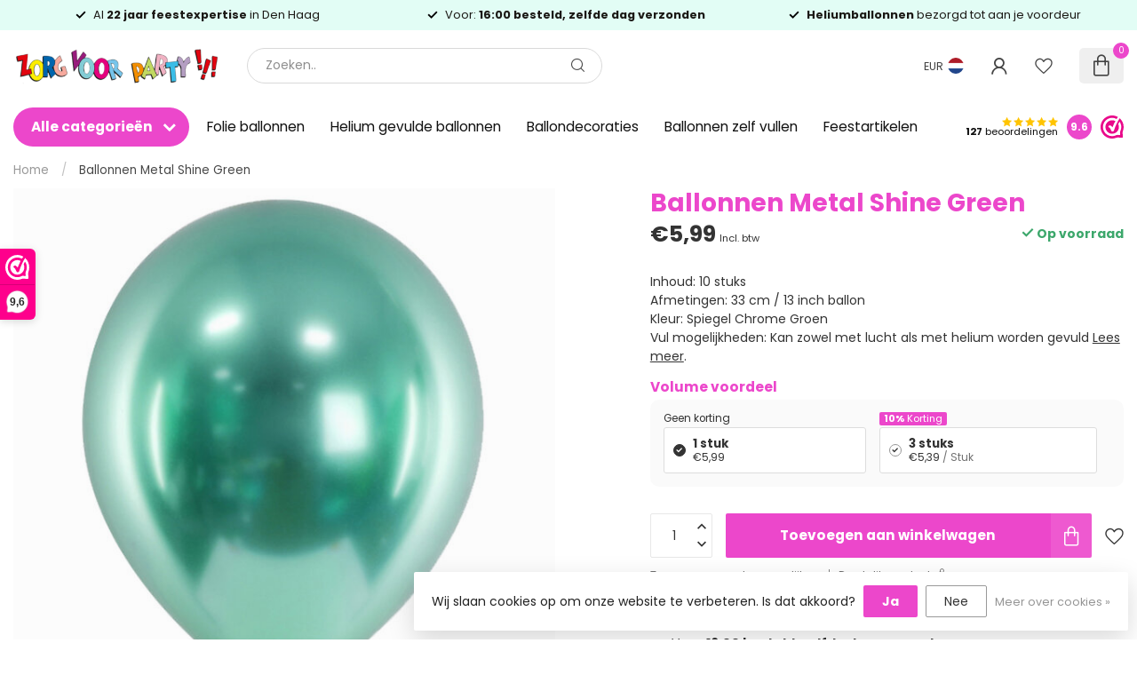

--- FILE ---
content_type: text/html;charset=utf-8
request_url: https://www.zorgvoorparty.nl/ballonnen-metal-shine-green-33cm-10-stuks.html
body_size: 73152
content:
<!DOCTYPE html>
<html lang="nl">
  <head>
<link rel="preconnect" href="https://cdn.webshopapp.com">
<link rel="preconnect" href="https://fonts.googleapis.com">
<link rel="preconnect" href="https://fonts.gstatic.com" crossorigin>
<!--

    Theme Proxima | v1.0.0.2601202401_1_253286
    Theme designed and created by Dyvelopment - We are true e-commerce heroes!

    For custom Lightspeed eCom development or design contact us at www.dyvelopment.com

      _____                  _                                  _   
     |  __ \                | |                                | |  
     | |  | |_   ___   _____| | ___  _ __  _ __ ___   ___ _ __ | |_ 
     | |  | | | | \ \ / / _ \ |/ _ \| '_ \| '_ ` _ \ / _ \ '_ \| __|
     | |__| | |_| |\ V /  __/ | (_) | |_) | | | | | |  __/ | | | |_ 
     |_____/ \__, | \_/ \___|_|\___/| .__/|_| |_| |_|\___|_| |_|\__|
              __/ |                 | |                             
             |___/                  |_|                             
-->


<meta charset="utf-8"/>
<!-- [START] 'blocks/head.rain' -->
<!--

  (c) 2008-2026 Lightspeed Netherlands B.V.
  http://www.lightspeedhq.com
  Generated: 30-01-2026 @ 11:48:29

-->
<link rel="canonical" href="https://www.zorgvoorparty.nl/ballonnen-metal-shine-rosegold-33cm-10-stuks/"/>
<link rel="alternate" href="https://www.zorgvoorparty.nl/index.rss" type="application/rss+xml" title="Nieuwe producten"/>
<link href="https://cdn.webshopapp.com/assets/cookielaw.css?2025-02-20" rel="stylesheet" type="text/css"/>
<meta name="robots" content="noodp,noydir"/>
<meta name="google-site-verification" content="KmdABa4x1IongfUj6WRjWZylInLTdAh33QY9AlAUP6g"/>
<meta property="og:url" content="https://www.zorgvoorparty.nl/ballonnen-metal-shine-rosegold-33cm-10-stuks/?source=facebook"/>
<meta property="og:site_name" content="Zorg voor Party online feestartikelen en ballondecoraties"/>
<meta property="og:title" content="Ballonnen Metal Shine Green - 33cm - 10 stuks"/>
<meta property="og:description" content="Latex ballonnen met een geweldige metaal glans. Verwerk ze in je organic decoraties of vul ze met helium. Vandaag voor 16:00 besteld = vandaag nog verzonden. "/>
<meta property="og:image" content="https://cdn.webshopapp.com/shops/253286/files/449399460/strong-balloons-ballonnen-metal-shine-green.jpg"/>
<script>
(function (w, d, s, l, i) {
        w[l] = w[l] || [];
        w[l].push({ "gtm.start": new Date().getTime(), event: "gtm.js" });
        var f = d.getElementsByTagName(s)[0],
        j = d.createElement(s),
        dl = l != "dataLayer" ? "&l=" + l : "";
        j.async = true;
        j.src = "https://tagging.zorgvoorparty.nl/script.js?id=" + i + dl;
        f.parentNode.insertBefore(j, f);
    })(window, document, "script", "dataLayer", "GTM-W5Z2M58K");

</script>
<script src="https://app.dmws.plus/shop-assets/253286/dmws-plus-loader.js?id=40be4dce7a8e3e1cb9115103edef240b"></script>
<!--[if lt IE 9]>
<script src="https://cdn.webshopapp.com/assets/html5shiv.js?2025-02-20"></script>
<![endif]-->
<!-- [END] 'blocks/head.rain' -->

<title>Ballonnen Metal Shine Green - 33cm - 10 stuks - Zorg voor Party online feestartikelen en ballondecoraties</title>

<meta name="dyapps-addons-enabled" content="false">
<meta name="dyapps-addons-version" content="2022081001">
<meta name="dyapps-theme-name" content="Proxima">
<meta name="dyapps-theme-editor" content="true">

<meta name="description" content="Latex ballonnen met een geweldige metaal glans. Verwerk ze in je organic decoraties of vul ze met helium. Vandaag voor 16:00 besteld = vandaag nog verzonden. " />
<meta name="keywords" content="chrome ballonnen, ballonnen kopen, 13 inch, 13 inch ballonnen, 11 inch, 11 inch ballonnen, 13 inch chrome, chrome ballonnen kopen,  chrome green, chrome groen, groen, groene ballonnen, glans ballonnen, groene glans ballon,  " />

<meta http-equiv="X-UA-Compatible" content="IE=edge">
<meta name="viewport" content="width=device-width, initial-scale=1">

<link rel="shortcut icon" href="https://cdn.webshopapp.com/shops/253286/themes/184768/v/2677203/assets/favicon.ico?20250711121345" type="image/x-icon" />
<link rel="preload" as="image" href="https://cdn.webshopapp.com/shops/253286/themes/184768/v/2677023/assets/logo.png?20250711113625">


	<link rel="preload" as="image" href="https://cdn.webshopapp.com/shops/253286/files/449399460/650x650x2/ballonnen-metal-shine-green.jpg">

<script src="https://cdn.webshopapp.com/shops/253286/themes/184768/assets/jquery-1-12-4-min.js?20260119233209" defer></script>
<script>if(navigator.userAgent.indexOf("MSIE ") > -1 || navigator.userAgent.indexOf("Trident/") > -1) { document.write('<script src="https://cdn.webshopapp.com/shops/253286/themes/184768/assets/intersection-observer-polyfill.js?20260119233209">\x3C/script>') }</script>
<style>/*!
 * Bootstrap Reboot v4.6.1 (https://getbootstrap.com/)
 * Copyright 2011-2021 The Bootstrap Authors
 * Copyright 2011-2021 Twitter, Inc.
 * Licensed under MIT (https://github.com/twbs/bootstrap/blob/main/LICENSE)
 * Forked from Normalize.css, licensed MIT (https://github.com/necolas/normalize.css/blob/master/LICENSE.md)
 */*,*::before,*::after{box-sizing:border-box}html{font-family:sans-serif;line-height:1.15;-webkit-text-size-adjust:100%;-webkit-tap-highlight-color:rgba(0,0,0,0)}article,aside,figcaption,figure,footer,header,hgroup,main,nav,section{display:block}body{margin:0;font-family:-apple-system,BlinkMacSystemFont,"Segoe UI",Roboto,"Helvetica Neue",Arial,"Noto Sans","Liberation Sans",sans-serif,"Apple Color Emoji","Segoe UI Emoji","Segoe UI Symbol","Noto Color Emoji";font-size:1rem;font-weight:400;line-height:1.42857143;color:#212529;text-align:left;background-color:#fff}[tabindex="-1"]:focus:not(:focus-visible){outline:0 !important}hr{box-sizing:content-box;height:0;overflow:visible}h1,h2,h3,h4,h5,h6{margin-top:0;margin-bottom:.5rem}p{margin-top:0;margin-bottom:1rem}abbr[title],abbr[data-original-title]{text-decoration:underline;text-decoration:underline dotted;cursor:help;border-bottom:0;text-decoration-skip-ink:none}address{margin-bottom:1rem;font-style:normal;line-height:inherit}ol,ul,dl{margin-top:0;margin-bottom:1rem}ol ol,ul ul,ol ul,ul ol{margin-bottom:0}dt{font-weight:700}dd{margin-bottom:.5rem;margin-left:0}blockquote{margin:0 0 1rem}b,strong{font-weight:bolder}small{font-size:80%}sub,sup{position:relative;font-size:75%;line-height:0;vertical-align:baseline}sub{bottom:-0.25em}sup{top:-0.5em}a{color:#007bff;text-decoration:none;background-color:transparent}a:hover{color:#0056b3;text-decoration:underline}a:not([href]):not([class]){color:inherit;text-decoration:none}a:not([href]):not([class]):hover{color:inherit;text-decoration:none}pre,code,kbd,samp{font-family:SFMono-Regular,Menlo,Monaco,Consolas,"Liberation Mono","Courier New",monospace;font-size:1em}pre{margin-top:0;margin-bottom:1rem;overflow:auto;-ms-overflow-style:scrollbar}figure{margin:0 0 1rem}img{vertical-align:middle;border-style:none}svg{overflow:hidden;vertical-align:middle}table{border-collapse:collapse}caption{padding-top:.75rem;padding-bottom:.75rem;color:#6c757d;text-align:left;caption-side:bottom}th{text-align:inherit;text-align:-webkit-match-parent}label{display:inline-block;margin-bottom:.5rem}button{border-radius:0}button:focus:not(:focus-visible){outline:0}input,button,select,optgroup,textarea{margin:0;font-family:inherit;font-size:inherit;line-height:inherit}button,input{overflow:visible}button,select{text-transform:none}[role=button]{cursor:pointer}select{word-wrap:normal}button,[type=button],[type=reset],[type=submit]{-webkit-appearance:button}button:not(:disabled),[type=button]:not(:disabled),[type=reset]:not(:disabled),[type=submit]:not(:disabled){cursor:pointer}button::-moz-focus-inner,[type=button]::-moz-focus-inner,[type=reset]::-moz-focus-inner,[type=submit]::-moz-focus-inner{padding:0;border-style:none}input[type=radio],input[type=checkbox]{box-sizing:border-box;padding:0}textarea{overflow:auto;resize:vertical}fieldset{min-width:0;padding:0;margin:0;border:0}legend{display:block;width:100%;max-width:100%;padding:0;margin-bottom:.5rem;font-size:1.5rem;line-height:inherit;color:inherit;white-space:normal}progress{vertical-align:baseline}[type=number]::-webkit-inner-spin-button,[type=number]::-webkit-outer-spin-button{height:auto}[type=search]{outline-offset:-2px;-webkit-appearance:none}[type=search]::-webkit-search-decoration{-webkit-appearance:none}::-webkit-file-upload-button{font:inherit;-webkit-appearance:button}output{display:inline-block}summary{display:list-item;cursor:pointer}template{display:none}[hidden]{display:none !important}/*!
 * Bootstrap Grid v4.6.1 (https://getbootstrap.com/)
 * Copyright 2011-2021 The Bootstrap Authors
 * Copyright 2011-2021 Twitter, Inc.
 * Licensed under MIT (https://github.com/twbs/bootstrap/blob/main/LICENSE)
 */html{box-sizing:border-box;-ms-overflow-style:scrollbar}*,*::before,*::after{box-sizing:inherit}.container,.container-fluid,.container-xl,.container-lg,.container-md,.container-sm{width:100%;padding-right:15px;padding-left:15px;margin-right:auto;margin-left:auto}@media(min-width: 576px){.container-sm,.container{max-width:540px}}@media(min-width: 768px){.container-md,.container-sm,.container{max-width:720px}}@media(min-width: 992px){.container-lg,.container-md,.container-sm,.container{max-width:960px}}@media(min-width: 1200px){.container-xl,.container-lg,.container-md,.container-sm,.container{max-width:1140px}}.row{display:flex;flex-wrap:wrap;margin-right:-15px;margin-left:-15px}.no-gutters{margin-right:0;margin-left:0}.no-gutters>.col,.no-gutters>[class*=col-]{padding-right:0;padding-left:0}.col-xl,.col-xl-auto,.col-xl-12,.col-xl-11,.col-xl-10,.col-xl-9,.col-xl-8,.col-xl-7,.col-xl-6,.col-xl-5,.col-xl-4,.col-xl-3,.col-xl-2,.col-xl-1,.col-lg,.col-lg-auto,.col-lg-12,.col-lg-11,.col-lg-10,.col-lg-9,.col-lg-8,.col-lg-7,.col-lg-6,.col-lg-5,.col-lg-4,.col-lg-3,.col-lg-2,.col-lg-1,.col-md,.col-md-auto,.col-md-12,.col-md-11,.col-md-10,.col-md-9,.col-md-8,.col-md-7,.col-md-6,.col-md-5,.col-md-4,.col-md-3,.col-md-2,.col-md-1,.col-sm,.col-sm-auto,.col-sm-12,.col-sm-11,.col-sm-10,.col-sm-9,.col-sm-8,.col-sm-7,.col-sm-6,.col-sm-5,.col-sm-4,.col-sm-3,.col-sm-2,.col-sm-1,.col,.col-auto,.col-12,.col-11,.col-10,.col-9,.col-8,.col-7,.col-6,.col-5,.col-4,.col-3,.col-2,.col-1{position:relative;width:100%;padding-right:15px;padding-left:15px}.col{flex-basis:0;flex-grow:1;max-width:100%}.row-cols-1>*{flex:0 0 100%;max-width:100%}.row-cols-2>*{flex:0 0 50%;max-width:50%}.row-cols-3>*{flex:0 0 33.3333333333%;max-width:33.3333333333%}.row-cols-4>*{flex:0 0 25%;max-width:25%}.row-cols-5>*{flex:0 0 20%;max-width:20%}.row-cols-6>*{flex:0 0 16.6666666667%;max-width:16.6666666667%}.col-auto{flex:0 0 auto;width:auto;max-width:100%}.col-1{flex:0 0 8.33333333%;max-width:8.33333333%}.col-2{flex:0 0 16.66666667%;max-width:16.66666667%}.col-3{flex:0 0 25%;max-width:25%}.col-4{flex:0 0 33.33333333%;max-width:33.33333333%}.col-5{flex:0 0 41.66666667%;max-width:41.66666667%}.col-6{flex:0 0 50%;max-width:50%}.col-7{flex:0 0 58.33333333%;max-width:58.33333333%}.col-8{flex:0 0 66.66666667%;max-width:66.66666667%}.col-9{flex:0 0 75%;max-width:75%}.col-10{flex:0 0 83.33333333%;max-width:83.33333333%}.col-11{flex:0 0 91.66666667%;max-width:91.66666667%}.col-12{flex:0 0 100%;max-width:100%}.order-first{order:-1}.order-last{order:13}.order-0{order:0}.order-1{order:1}.order-2{order:2}.order-3{order:3}.order-4{order:4}.order-5{order:5}.order-6{order:6}.order-7{order:7}.order-8{order:8}.order-9{order:9}.order-10{order:10}.order-11{order:11}.order-12{order:12}.offset-1{margin-left:8.33333333%}.offset-2{margin-left:16.66666667%}.offset-3{margin-left:25%}.offset-4{margin-left:33.33333333%}.offset-5{margin-left:41.66666667%}.offset-6{margin-left:50%}.offset-7{margin-left:58.33333333%}.offset-8{margin-left:66.66666667%}.offset-9{margin-left:75%}.offset-10{margin-left:83.33333333%}.offset-11{margin-left:91.66666667%}@media(min-width: 576px){.col-sm{flex-basis:0;flex-grow:1;max-width:100%}.row-cols-sm-1>*{flex:0 0 100%;max-width:100%}.row-cols-sm-2>*{flex:0 0 50%;max-width:50%}.row-cols-sm-3>*{flex:0 0 33.3333333333%;max-width:33.3333333333%}.row-cols-sm-4>*{flex:0 0 25%;max-width:25%}.row-cols-sm-5>*{flex:0 0 20%;max-width:20%}.row-cols-sm-6>*{flex:0 0 16.6666666667%;max-width:16.6666666667%}.col-sm-auto{flex:0 0 auto;width:auto;max-width:100%}.col-sm-1{flex:0 0 8.33333333%;max-width:8.33333333%}.col-sm-2{flex:0 0 16.66666667%;max-width:16.66666667%}.col-sm-3{flex:0 0 25%;max-width:25%}.col-sm-4{flex:0 0 33.33333333%;max-width:33.33333333%}.col-sm-5{flex:0 0 41.66666667%;max-width:41.66666667%}.col-sm-6{flex:0 0 50%;max-width:50%}.col-sm-7{flex:0 0 58.33333333%;max-width:58.33333333%}.col-sm-8{flex:0 0 66.66666667%;max-width:66.66666667%}.col-sm-9{flex:0 0 75%;max-width:75%}.col-sm-10{flex:0 0 83.33333333%;max-width:83.33333333%}.col-sm-11{flex:0 0 91.66666667%;max-width:91.66666667%}.col-sm-12{flex:0 0 100%;max-width:100%}.order-sm-first{order:-1}.order-sm-last{order:13}.order-sm-0{order:0}.order-sm-1{order:1}.order-sm-2{order:2}.order-sm-3{order:3}.order-sm-4{order:4}.order-sm-5{order:5}.order-sm-6{order:6}.order-sm-7{order:7}.order-sm-8{order:8}.order-sm-9{order:9}.order-sm-10{order:10}.order-sm-11{order:11}.order-sm-12{order:12}.offset-sm-0{margin-left:0}.offset-sm-1{margin-left:8.33333333%}.offset-sm-2{margin-left:16.66666667%}.offset-sm-3{margin-left:25%}.offset-sm-4{margin-left:33.33333333%}.offset-sm-5{margin-left:41.66666667%}.offset-sm-6{margin-left:50%}.offset-sm-7{margin-left:58.33333333%}.offset-sm-8{margin-left:66.66666667%}.offset-sm-9{margin-left:75%}.offset-sm-10{margin-left:83.33333333%}.offset-sm-11{margin-left:91.66666667%}}@media(min-width: 768px){.col-md{flex-basis:0;flex-grow:1;max-width:100%}.row-cols-md-1>*{flex:0 0 100%;max-width:100%}.row-cols-md-2>*{flex:0 0 50%;max-width:50%}.row-cols-md-3>*{flex:0 0 33.3333333333%;max-width:33.3333333333%}.row-cols-md-4>*{flex:0 0 25%;max-width:25%}.row-cols-md-5>*{flex:0 0 20%;max-width:20%}.row-cols-md-6>*{flex:0 0 16.6666666667%;max-width:16.6666666667%}.col-md-auto{flex:0 0 auto;width:auto;max-width:100%}.col-md-1{flex:0 0 8.33333333%;max-width:8.33333333%}.col-md-2{flex:0 0 16.66666667%;max-width:16.66666667%}.col-md-3{flex:0 0 25%;max-width:25%}.col-md-4{flex:0 0 33.33333333%;max-width:33.33333333%}.col-md-5{flex:0 0 41.66666667%;max-width:41.66666667%}.col-md-6{flex:0 0 50%;max-width:50%}.col-md-7{flex:0 0 58.33333333%;max-width:58.33333333%}.col-md-8{flex:0 0 66.66666667%;max-width:66.66666667%}.col-md-9{flex:0 0 75%;max-width:75%}.col-md-10{flex:0 0 83.33333333%;max-width:83.33333333%}.col-md-11{flex:0 0 91.66666667%;max-width:91.66666667%}.col-md-12{flex:0 0 100%;max-width:100%}.order-md-first{order:-1}.order-md-last{order:13}.order-md-0{order:0}.order-md-1{order:1}.order-md-2{order:2}.order-md-3{order:3}.order-md-4{order:4}.order-md-5{order:5}.order-md-6{order:6}.order-md-7{order:7}.order-md-8{order:8}.order-md-9{order:9}.order-md-10{order:10}.order-md-11{order:11}.order-md-12{order:12}.offset-md-0{margin-left:0}.offset-md-1{margin-left:8.33333333%}.offset-md-2{margin-left:16.66666667%}.offset-md-3{margin-left:25%}.offset-md-4{margin-left:33.33333333%}.offset-md-5{margin-left:41.66666667%}.offset-md-6{margin-left:50%}.offset-md-7{margin-left:58.33333333%}.offset-md-8{margin-left:66.66666667%}.offset-md-9{margin-left:75%}.offset-md-10{margin-left:83.33333333%}.offset-md-11{margin-left:91.66666667%}}@media(min-width: 992px){.col-lg{flex-basis:0;flex-grow:1;max-width:100%}.row-cols-lg-1>*{flex:0 0 100%;max-width:100%}.row-cols-lg-2>*{flex:0 0 50%;max-width:50%}.row-cols-lg-3>*{flex:0 0 33.3333333333%;max-width:33.3333333333%}.row-cols-lg-4>*{flex:0 0 25%;max-width:25%}.row-cols-lg-5>*{flex:0 0 20%;max-width:20%}.row-cols-lg-6>*{flex:0 0 16.6666666667%;max-width:16.6666666667%}.col-lg-auto{flex:0 0 auto;width:auto;max-width:100%}.col-lg-1{flex:0 0 8.33333333%;max-width:8.33333333%}.col-lg-2{flex:0 0 16.66666667%;max-width:16.66666667%}.col-lg-3{flex:0 0 25%;max-width:25%}.col-lg-4{flex:0 0 33.33333333%;max-width:33.33333333%}.col-lg-5{flex:0 0 41.66666667%;max-width:41.66666667%}.col-lg-6{flex:0 0 50%;max-width:50%}.col-lg-7{flex:0 0 58.33333333%;max-width:58.33333333%}.col-lg-8{flex:0 0 66.66666667%;max-width:66.66666667%}.col-lg-9{flex:0 0 75%;max-width:75%}.col-lg-10{flex:0 0 83.33333333%;max-width:83.33333333%}.col-lg-11{flex:0 0 91.66666667%;max-width:91.66666667%}.col-lg-12{flex:0 0 100%;max-width:100%}.order-lg-first{order:-1}.order-lg-last{order:13}.order-lg-0{order:0}.order-lg-1{order:1}.order-lg-2{order:2}.order-lg-3{order:3}.order-lg-4{order:4}.order-lg-5{order:5}.order-lg-6{order:6}.order-lg-7{order:7}.order-lg-8{order:8}.order-lg-9{order:9}.order-lg-10{order:10}.order-lg-11{order:11}.order-lg-12{order:12}.offset-lg-0{margin-left:0}.offset-lg-1{margin-left:8.33333333%}.offset-lg-2{margin-left:16.66666667%}.offset-lg-3{margin-left:25%}.offset-lg-4{margin-left:33.33333333%}.offset-lg-5{margin-left:41.66666667%}.offset-lg-6{margin-left:50%}.offset-lg-7{margin-left:58.33333333%}.offset-lg-8{margin-left:66.66666667%}.offset-lg-9{margin-left:75%}.offset-lg-10{margin-left:83.33333333%}.offset-lg-11{margin-left:91.66666667%}}@media(min-width: 1200px){.col-xl{flex-basis:0;flex-grow:1;max-width:100%}.row-cols-xl-1>*{flex:0 0 100%;max-width:100%}.row-cols-xl-2>*{flex:0 0 50%;max-width:50%}.row-cols-xl-3>*{flex:0 0 33.3333333333%;max-width:33.3333333333%}.row-cols-xl-4>*{flex:0 0 25%;max-width:25%}.row-cols-xl-5>*{flex:0 0 20%;max-width:20%}.row-cols-xl-6>*{flex:0 0 16.6666666667%;max-width:16.6666666667%}.col-xl-auto{flex:0 0 auto;width:auto;max-width:100%}.col-xl-1{flex:0 0 8.33333333%;max-width:8.33333333%}.col-xl-2{flex:0 0 16.66666667%;max-width:16.66666667%}.col-xl-3{flex:0 0 25%;max-width:25%}.col-xl-4{flex:0 0 33.33333333%;max-width:33.33333333%}.col-xl-5{flex:0 0 41.66666667%;max-width:41.66666667%}.col-xl-6{flex:0 0 50%;max-width:50%}.col-xl-7{flex:0 0 58.33333333%;max-width:58.33333333%}.col-xl-8{flex:0 0 66.66666667%;max-width:66.66666667%}.col-xl-9{flex:0 0 75%;max-width:75%}.col-xl-10{flex:0 0 83.33333333%;max-width:83.33333333%}.col-xl-11{flex:0 0 91.66666667%;max-width:91.66666667%}.col-xl-12{flex:0 0 100%;max-width:100%}.order-xl-first{order:-1}.order-xl-last{order:13}.order-xl-0{order:0}.order-xl-1{order:1}.order-xl-2{order:2}.order-xl-3{order:3}.order-xl-4{order:4}.order-xl-5{order:5}.order-xl-6{order:6}.order-xl-7{order:7}.order-xl-8{order:8}.order-xl-9{order:9}.order-xl-10{order:10}.order-xl-11{order:11}.order-xl-12{order:12}.offset-xl-0{margin-left:0}.offset-xl-1{margin-left:8.33333333%}.offset-xl-2{margin-left:16.66666667%}.offset-xl-3{margin-left:25%}.offset-xl-4{margin-left:33.33333333%}.offset-xl-5{margin-left:41.66666667%}.offset-xl-6{margin-left:50%}.offset-xl-7{margin-left:58.33333333%}.offset-xl-8{margin-left:66.66666667%}.offset-xl-9{margin-left:75%}.offset-xl-10{margin-left:83.33333333%}.offset-xl-11{margin-left:91.66666667%}}.d-none{display:none !important}.d-inline{display:inline !important}.d-inline-block{display:inline-block !important}.d-block{display:block !important}.d-table{display:table !important}.d-table-row{display:table-row !important}.d-table-cell{display:table-cell !important}.d-flex{display:flex !important}.d-inline-flex{display:inline-flex !important}@media(min-width: 576px){.d-sm-none{display:none !important}.d-sm-inline{display:inline !important}.d-sm-inline-block{display:inline-block !important}.d-sm-block{display:block !important}.d-sm-table{display:table !important}.d-sm-table-row{display:table-row !important}.d-sm-table-cell{display:table-cell !important}.d-sm-flex{display:flex !important}.d-sm-inline-flex{display:inline-flex !important}}@media(min-width: 768px){.d-md-none{display:none !important}.d-md-inline{display:inline !important}.d-md-inline-block{display:inline-block !important}.d-md-block{display:block !important}.d-md-table{display:table !important}.d-md-table-row{display:table-row !important}.d-md-table-cell{display:table-cell !important}.d-md-flex{display:flex !important}.d-md-inline-flex{display:inline-flex !important}}@media(min-width: 992px){.d-lg-none{display:none !important}.d-lg-inline{display:inline !important}.d-lg-inline-block{display:inline-block !important}.d-lg-block{display:block !important}.d-lg-table{display:table !important}.d-lg-table-row{display:table-row !important}.d-lg-table-cell{display:table-cell !important}.d-lg-flex{display:flex !important}.d-lg-inline-flex{display:inline-flex !important}}@media(min-width: 1200px){.d-xl-none{display:none !important}.d-xl-inline{display:inline !important}.d-xl-inline-block{display:inline-block !important}.d-xl-block{display:block !important}.d-xl-table{display:table !important}.d-xl-table-row{display:table-row !important}.d-xl-table-cell{display:table-cell !important}.d-xl-flex{display:flex !important}.d-xl-inline-flex{display:inline-flex !important}}@media print{.d-print-none{display:none !important}.d-print-inline{display:inline !important}.d-print-inline-block{display:inline-block !important}.d-print-block{display:block !important}.d-print-table{display:table !important}.d-print-table-row{display:table-row !important}.d-print-table-cell{display:table-cell !important}.d-print-flex{display:flex !important}.d-print-inline-flex{display:inline-flex !important}}.flex-row{flex-direction:row !important}.flex-column{flex-direction:column !important}.flex-row-reverse{flex-direction:row-reverse !important}.flex-column-reverse{flex-direction:column-reverse !important}.flex-wrap{flex-wrap:wrap !important}.flex-nowrap{flex-wrap:nowrap !important}.flex-wrap-reverse{flex-wrap:wrap-reverse !important}.flex-fill{flex:1 1 auto !important}.flex-grow-0{flex-grow:0 !important}.flex-grow-1{flex-grow:1 !important}.flex-shrink-0{flex-shrink:0 !important}.flex-shrink-1{flex-shrink:1 !important}.justify-content-start{justify-content:flex-start !important}.justify-content-end{justify-content:flex-end !important}.justify-content-center{justify-content:center !important}.justify-content-between{justify-content:space-between !important}.justify-content-around{justify-content:space-around !important}.align-items-start{align-items:flex-start !important}.align-items-end{align-items:flex-end !important}.align-items-center{align-items:center !important}.align-items-baseline{align-items:baseline !important}.align-items-stretch{align-items:stretch !important}.align-content-start{align-content:flex-start !important}.align-content-end{align-content:flex-end !important}.align-content-center{align-content:center !important}.align-content-between{align-content:space-between !important}.align-content-around{align-content:space-around !important}.align-content-stretch{align-content:stretch !important}.align-self-auto{align-self:auto !important}.align-self-start{align-self:flex-start !important}.align-self-end{align-self:flex-end !important}.align-self-center{align-self:center !important}.align-self-baseline{align-self:baseline !important}.align-self-stretch{align-self:stretch !important}@media(min-width: 576px){.flex-sm-row{flex-direction:row !important}.flex-sm-column{flex-direction:column !important}.flex-sm-row-reverse{flex-direction:row-reverse !important}.flex-sm-column-reverse{flex-direction:column-reverse !important}.flex-sm-wrap{flex-wrap:wrap !important}.flex-sm-nowrap{flex-wrap:nowrap !important}.flex-sm-wrap-reverse{flex-wrap:wrap-reverse !important}.flex-sm-fill{flex:1 1 auto !important}.flex-sm-grow-0{flex-grow:0 !important}.flex-sm-grow-1{flex-grow:1 !important}.flex-sm-shrink-0{flex-shrink:0 !important}.flex-sm-shrink-1{flex-shrink:1 !important}.justify-content-sm-start{justify-content:flex-start !important}.justify-content-sm-end{justify-content:flex-end !important}.justify-content-sm-center{justify-content:center !important}.justify-content-sm-between{justify-content:space-between !important}.justify-content-sm-around{justify-content:space-around !important}.align-items-sm-start{align-items:flex-start !important}.align-items-sm-end{align-items:flex-end !important}.align-items-sm-center{align-items:center !important}.align-items-sm-baseline{align-items:baseline !important}.align-items-sm-stretch{align-items:stretch !important}.align-content-sm-start{align-content:flex-start !important}.align-content-sm-end{align-content:flex-end !important}.align-content-sm-center{align-content:center !important}.align-content-sm-between{align-content:space-between !important}.align-content-sm-around{align-content:space-around !important}.align-content-sm-stretch{align-content:stretch !important}.align-self-sm-auto{align-self:auto !important}.align-self-sm-start{align-self:flex-start !important}.align-self-sm-end{align-self:flex-end !important}.align-self-sm-center{align-self:center !important}.align-self-sm-baseline{align-self:baseline !important}.align-self-sm-stretch{align-self:stretch !important}}@media(min-width: 768px){.flex-md-row{flex-direction:row !important}.flex-md-column{flex-direction:column !important}.flex-md-row-reverse{flex-direction:row-reverse !important}.flex-md-column-reverse{flex-direction:column-reverse !important}.flex-md-wrap{flex-wrap:wrap !important}.flex-md-nowrap{flex-wrap:nowrap !important}.flex-md-wrap-reverse{flex-wrap:wrap-reverse !important}.flex-md-fill{flex:1 1 auto !important}.flex-md-grow-0{flex-grow:0 !important}.flex-md-grow-1{flex-grow:1 !important}.flex-md-shrink-0{flex-shrink:0 !important}.flex-md-shrink-1{flex-shrink:1 !important}.justify-content-md-start{justify-content:flex-start !important}.justify-content-md-end{justify-content:flex-end !important}.justify-content-md-center{justify-content:center !important}.justify-content-md-between{justify-content:space-between !important}.justify-content-md-around{justify-content:space-around !important}.align-items-md-start{align-items:flex-start !important}.align-items-md-end{align-items:flex-end !important}.align-items-md-center{align-items:center !important}.align-items-md-baseline{align-items:baseline !important}.align-items-md-stretch{align-items:stretch !important}.align-content-md-start{align-content:flex-start !important}.align-content-md-end{align-content:flex-end !important}.align-content-md-center{align-content:center !important}.align-content-md-between{align-content:space-between !important}.align-content-md-around{align-content:space-around !important}.align-content-md-stretch{align-content:stretch !important}.align-self-md-auto{align-self:auto !important}.align-self-md-start{align-self:flex-start !important}.align-self-md-end{align-self:flex-end !important}.align-self-md-center{align-self:center !important}.align-self-md-baseline{align-self:baseline !important}.align-self-md-stretch{align-self:stretch !important}}@media(min-width: 992px){.flex-lg-row{flex-direction:row !important}.flex-lg-column{flex-direction:column !important}.flex-lg-row-reverse{flex-direction:row-reverse !important}.flex-lg-column-reverse{flex-direction:column-reverse !important}.flex-lg-wrap{flex-wrap:wrap !important}.flex-lg-nowrap{flex-wrap:nowrap !important}.flex-lg-wrap-reverse{flex-wrap:wrap-reverse !important}.flex-lg-fill{flex:1 1 auto !important}.flex-lg-grow-0{flex-grow:0 !important}.flex-lg-grow-1{flex-grow:1 !important}.flex-lg-shrink-0{flex-shrink:0 !important}.flex-lg-shrink-1{flex-shrink:1 !important}.justify-content-lg-start{justify-content:flex-start !important}.justify-content-lg-end{justify-content:flex-end !important}.justify-content-lg-center{justify-content:center !important}.justify-content-lg-between{justify-content:space-between !important}.justify-content-lg-around{justify-content:space-around !important}.align-items-lg-start{align-items:flex-start !important}.align-items-lg-end{align-items:flex-end !important}.align-items-lg-center{align-items:center !important}.align-items-lg-baseline{align-items:baseline !important}.align-items-lg-stretch{align-items:stretch !important}.align-content-lg-start{align-content:flex-start !important}.align-content-lg-end{align-content:flex-end !important}.align-content-lg-center{align-content:center !important}.align-content-lg-between{align-content:space-between !important}.align-content-lg-around{align-content:space-around !important}.align-content-lg-stretch{align-content:stretch !important}.align-self-lg-auto{align-self:auto !important}.align-self-lg-start{align-self:flex-start !important}.align-self-lg-end{align-self:flex-end !important}.align-self-lg-center{align-self:center !important}.align-self-lg-baseline{align-self:baseline !important}.align-self-lg-stretch{align-self:stretch !important}}@media(min-width: 1200px){.flex-xl-row{flex-direction:row !important}.flex-xl-column{flex-direction:column !important}.flex-xl-row-reverse{flex-direction:row-reverse !important}.flex-xl-column-reverse{flex-direction:column-reverse !important}.flex-xl-wrap{flex-wrap:wrap !important}.flex-xl-nowrap{flex-wrap:nowrap !important}.flex-xl-wrap-reverse{flex-wrap:wrap-reverse !important}.flex-xl-fill{flex:1 1 auto !important}.flex-xl-grow-0{flex-grow:0 !important}.flex-xl-grow-1{flex-grow:1 !important}.flex-xl-shrink-0{flex-shrink:0 !important}.flex-xl-shrink-1{flex-shrink:1 !important}.justify-content-xl-start{justify-content:flex-start !important}.justify-content-xl-end{justify-content:flex-end !important}.justify-content-xl-center{justify-content:center !important}.justify-content-xl-between{justify-content:space-between !important}.justify-content-xl-around{justify-content:space-around !important}.align-items-xl-start{align-items:flex-start !important}.align-items-xl-end{align-items:flex-end !important}.align-items-xl-center{align-items:center !important}.align-items-xl-baseline{align-items:baseline !important}.align-items-xl-stretch{align-items:stretch !important}.align-content-xl-start{align-content:flex-start !important}.align-content-xl-end{align-content:flex-end !important}.align-content-xl-center{align-content:center !important}.align-content-xl-between{align-content:space-between !important}.align-content-xl-around{align-content:space-around !important}.align-content-xl-stretch{align-content:stretch !important}.align-self-xl-auto{align-self:auto !important}.align-self-xl-start{align-self:flex-start !important}.align-self-xl-end{align-self:flex-end !important}.align-self-xl-center{align-self:center !important}.align-self-xl-baseline{align-self:baseline !important}.align-self-xl-stretch{align-self:stretch !important}}.m-0{margin:0 !important}.mt-0,.my-0{margin-top:0 !important}.mr-0,.mx-0{margin-right:0 !important}.mb-0,.my-0{margin-bottom:0 !important}.ml-0,.mx-0{margin-left:0 !important}.m-1{margin:5px !important}.mt-1,.my-1{margin-top:5px !important}.mr-1,.mx-1{margin-right:5px !important}.mb-1,.my-1{margin-bottom:5px !important}.ml-1,.mx-1{margin-left:5px !important}.m-2{margin:10px !important}.mt-2,.my-2{margin-top:10px !important}.mr-2,.mx-2{margin-right:10px !important}.mb-2,.my-2{margin-bottom:10px !important}.ml-2,.mx-2{margin-left:10px !important}.m-3{margin:15px !important}.mt-3,.my-3{margin-top:15px !important}.mr-3,.mx-3{margin-right:15px !important}.mb-3,.my-3{margin-bottom:15px !important}.ml-3,.mx-3{margin-left:15px !important}.m-4{margin:30px !important}.mt-4,.my-4{margin-top:30px !important}.mr-4,.mx-4{margin-right:30px !important}.mb-4,.my-4{margin-bottom:30px !important}.ml-4,.mx-4{margin-left:30px !important}.m-5{margin:50px !important}.mt-5,.my-5{margin-top:50px !important}.mr-5,.mx-5{margin-right:50px !important}.mb-5,.my-5{margin-bottom:50px !important}.ml-5,.mx-5{margin-left:50px !important}.m-6{margin:80px !important}.mt-6,.my-6{margin-top:80px !important}.mr-6,.mx-6{margin-right:80px !important}.mb-6,.my-6{margin-bottom:80px !important}.ml-6,.mx-6{margin-left:80px !important}.p-0{padding:0 !important}.pt-0,.py-0{padding-top:0 !important}.pr-0,.px-0{padding-right:0 !important}.pb-0,.py-0{padding-bottom:0 !important}.pl-0,.px-0{padding-left:0 !important}.p-1{padding:5px !important}.pt-1,.py-1{padding-top:5px !important}.pr-1,.px-1{padding-right:5px !important}.pb-1,.py-1{padding-bottom:5px !important}.pl-1,.px-1{padding-left:5px !important}.p-2{padding:10px !important}.pt-2,.py-2{padding-top:10px !important}.pr-2,.px-2{padding-right:10px !important}.pb-2,.py-2{padding-bottom:10px !important}.pl-2,.px-2{padding-left:10px !important}.p-3{padding:15px !important}.pt-3,.py-3{padding-top:15px !important}.pr-3,.px-3{padding-right:15px !important}.pb-3,.py-3{padding-bottom:15px !important}.pl-3,.px-3{padding-left:15px !important}.p-4{padding:30px !important}.pt-4,.py-4{padding-top:30px !important}.pr-4,.px-4{padding-right:30px !important}.pb-4,.py-4{padding-bottom:30px !important}.pl-4,.px-4{padding-left:30px !important}.p-5{padding:50px !important}.pt-5,.py-5{padding-top:50px !important}.pr-5,.px-5{padding-right:50px !important}.pb-5,.py-5{padding-bottom:50px !important}.pl-5,.px-5{padding-left:50px !important}.p-6{padding:80px !important}.pt-6,.py-6{padding-top:80px !important}.pr-6,.px-6{padding-right:80px !important}.pb-6,.py-6{padding-bottom:80px !important}.pl-6,.px-6{padding-left:80px !important}.m-n1{margin:-5px !important}.mt-n1,.my-n1{margin-top:-5px !important}.mr-n1,.mx-n1{margin-right:-5px !important}.mb-n1,.my-n1{margin-bottom:-5px !important}.ml-n1,.mx-n1{margin-left:-5px !important}.m-n2{margin:-10px !important}.mt-n2,.my-n2{margin-top:-10px !important}.mr-n2,.mx-n2{margin-right:-10px !important}.mb-n2,.my-n2{margin-bottom:-10px !important}.ml-n2,.mx-n2{margin-left:-10px !important}.m-n3{margin:-15px !important}.mt-n3,.my-n3{margin-top:-15px !important}.mr-n3,.mx-n3{margin-right:-15px !important}.mb-n3,.my-n3{margin-bottom:-15px !important}.ml-n3,.mx-n3{margin-left:-15px !important}.m-n4{margin:-30px !important}.mt-n4,.my-n4{margin-top:-30px !important}.mr-n4,.mx-n4{margin-right:-30px !important}.mb-n4,.my-n4{margin-bottom:-30px !important}.ml-n4,.mx-n4{margin-left:-30px !important}.m-n5{margin:-50px !important}.mt-n5,.my-n5{margin-top:-50px !important}.mr-n5,.mx-n5{margin-right:-50px !important}.mb-n5,.my-n5{margin-bottom:-50px !important}.ml-n5,.mx-n5{margin-left:-50px !important}.m-n6{margin:-80px !important}.mt-n6,.my-n6{margin-top:-80px !important}.mr-n6,.mx-n6{margin-right:-80px !important}.mb-n6,.my-n6{margin-bottom:-80px !important}.ml-n6,.mx-n6{margin-left:-80px !important}.m-auto{margin:auto !important}.mt-auto,.my-auto{margin-top:auto !important}.mr-auto,.mx-auto{margin-right:auto !important}.mb-auto,.my-auto{margin-bottom:auto !important}.ml-auto,.mx-auto{margin-left:auto !important}@media(min-width: 576px){.m-sm-0{margin:0 !important}.mt-sm-0,.my-sm-0{margin-top:0 !important}.mr-sm-0,.mx-sm-0{margin-right:0 !important}.mb-sm-0,.my-sm-0{margin-bottom:0 !important}.ml-sm-0,.mx-sm-0{margin-left:0 !important}.m-sm-1{margin:5px !important}.mt-sm-1,.my-sm-1{margin-top:5px !important}.mr-sm-1,.mx-sm-1{margin-right:5px !important}.mb-sm-1,.my-sm-1{margin-bottom:5px !important}.ml-sm-1,.mx-sm-1{margin-left:5px !important}.m-sm-2{margin:10px !important}.mt-sm-2,.my-sm-2{margin-top:10px !important}.mr-sm-2,.mx-sm-2{margin-right:10px !important}.mb-sm-2,.my-sm-2{margin-bottom:10px !important}.ml-sm-2,.mx-sm-2{margin-left:10px !important}.m-sm-3{margin:15px !important}.mt-sm-3,.my-sm-3{margin-top:15px !important}.mr-sm-3,.mx-sm-3{margin-right:15px !important}.mb-sm-3,.my-sm-3{margin-bottom:15px !important}.ml-sm-3,.mx-sm-3{margin-left:15px !important}.m-sm-4{margin:30px !important}.mt-sm-4,.my-sm-4{margin-top:30px !important}.mr-sm-4,.mx-sm-4{margin-right:30px !important}.mb-sm-4,.my-sm-4{margin-bottom:30px !important}.ml-sm-4,.mx-sm-4{margin-left:30px !important}.m-sm-5{margin:50px !important}.mt-sm-5,.my-sm-5{margin-top:50px !important}.mr-sm-5,.mx-sm-5{margin-right:50px !important}.mb-sm-5,.my-sm-5{margin-bottom:50px !important}.ml-sm-5,.mx-sm-5{margin-left:50px !important}.m-sm-6{margin:80px !important}.mt-sm-6,.my-sm-6{margin-top:80px !important}.mr-sm-6,.mx-sm-6{margin-right:80px !important}.mb-sm-6,.my-sm-6{margin-bottom:80px !important}.ml-sm-6,.mx-sm-6{margin-left:80px !important}.p-sm-0{padding:0 !important}.pt-sm-0,.py-sm-0{padding-top:0 !important}.pr-sm-0,.px-sm-0{padding-right:0 !important}.pb-sm-0,.py-sm-0{padding-bottom:0 !important}.pl-sm-0,.px-sm-0{padding-left:0 !important}.p-sm-1{padding:5px !important}.pt-sm-1,.py-sm-1{padding-top:5px !important}.pr-sm-1,.px-sm-1{padding-right:5px !important}.pb-sm-1,.py-sm-1{padding-bottom:5px !important}.pl-sm-1,.px-sm-1{padding-left:5px !important}.p-sm-2{padding:10px !important}.pt-sm-2,.py-sm-2{padding-top:10px !important}.pr-sm-2,.px-sm-2{padding-right:10px !important}.pb-sm-2,.py-sm-2{padding-bottom:10px !important}.pl-sm-2,.px-sm-2{padding-left:10px !important}.p-sm-3{padding:15px !important}.pt-sm-3,.py-sm-3{padding-top:15px !important}.pr-sm-3,.px-sm-3{padding-right:15px !important}.pb-sm-3,.py-sm-3{padding-bottom:15px !important}.pl-sm-3,.px-sm-3{padding-left:15px !important}.p-sm-4{padding:30px !important}.pt-sm-4,.py-sm-4{padding-top:30px !important}.pr-sm-4,.px-sm-4{padding-right:30px !important}.pb-sm-4,.py-sm-4{padding-bottom:30px !important}.pl-sm-4,.px-sm-4{padding-left:30px !important}.p-sm-5{padding:50px !important}.pt-sm-5,.py-sm-5{padding-top:50px !important}.pr-sm-5,.px-sm-5{padding-right:50px !important}.pb-sm-5,.py-sm-5{padding-bottom:50px !important}.pl-sm-5,.px-sm-5{padding-left:50px !important}.p-sm-6{padding:80px !important}.pt-sm-6,.py-sm-6{padding-top:80px !important}.pr-sm-6,.px-sm-6{padding-right:80px !important}.pb-sm-6,.py-sm-6{padding-bottom:80px !important}.pl-sm-6,.px-sm-6{padding-left:80px !important}.m-sm-n1{margin:-5px !important}.mt-sm-n1,.my-sm-n1{margin-top:-5px !important}.mr-sm-n1,.mx-sm-n1{margin-right:-5px !important}.mb-sm-n1,.my-sm-n1{margin-bottom:-5px !important}.ml-sm-n1,.mx-sm-n1{margin-left:-5px !important}.m-sm-n2{margin:-10px !important}.mt-sm-n2,.my-sm-n2{margin-top:-10px !important}.mr-sm-n2,.mx-sm-n2{margin-right:-10px !important}.mb-sm-n2,.my-sm-n2{margin-bottom:-10px !important}.ml-sm-n2,.mx-sm-n2{margin-left:-10px !important}.m-sm-n3{margin:-15px !important}.mt-sm-n3,.my-sm-n3{margin-top:-15px !important}.mr-sm-n3,.mx-sm-n3{margin-right:-15px !important}.mb-sm-n3,.my-sm-n3{margin-bottom:-15px !important}.ml-sm-n3,.mx-sm-n3{margin-left:-15px !important}.m-sm-n4{margin:-30px !important}.mt-sm-n4,.my-sm-n4{margin-top:-30px !important}.mr-sm-n4,.mx-sm-n4{margin-right:-30px !important}.mb-sm-n4,.my-sm-n4{margin-bottom:-30px !important}.ml-sm-n4,.mx-sm-n4{margin-left:-30px !important}.m-sm-n5{margin:-50px !important}.mt-sm-n5,.my-sm-n5{margin-top:-50px !important}.mr-sm-n5,.mx-sm-n5{margin-right:-50px !important}.mb-sm-n5,.my-sm-n5{margin-bottom:-50px !important}.ml-sm-n5,.mx-sm-n5{margin-left:-50px !important}.m-sm-n6{margin:-80px !important}.mt-sm-n6,.my-sm-n6{margin-top:-80px !important}.mr-sm-n6,.mx-sm-n6{margin-right:-80px !important}.mb-sm-n6,.my-sm-n6{margin-bottom:-80px !important}.ml-sm-n6,.mx-sm-n6{margin-left:-80px !important}.m-sm-auto{margin:auto !important}.mt-sm-auto,.my-sm-auto{margin-top:auto !important}.mr-sm-auto,.mx-sm-auto{margin-right:auto !important}.mb-sm-auto,.my-sm-auto{margin-bottom:auto !important}.ml-sm-auto,.mx-sm-auto{margin-left:auto !important}}@media(min-width: 768px){.m-md-0{margin:0 !important}.mt-md-0,.my-md-0{margin-top:0 !important}.mr-md-0,.mx-md-0{margin-right:0 !important}.mb-md-0,.my-md-0{margin-bottom:0 !important}.ml-md-0,.mx-md-0{margin-left:0 !important}.m-md-1{margin:5px !important}.mt-md-1,.my-md-1{margin-top:5px !important}.mr-md-1,.mx-md-1{margin-right:5px !important}.mb-md-1,.my-md-1{margin-bottom:5px !important}.ml-md-1,.mx-md-1{margin-left:5px !important}.m-md-2{margin:10px !important}.mt-md-2,.my-md-2{margin-top:10px !important}.mr-md-2,.mx-md-2{margin-right:10px !important}.mb-md-2,.my-md-2{margin-bottom:10px !important}.ml-md-2,.mx-md-2{margin-left:10px !important}.m-md-3{margin:15px !important}.mt-md-3,.my-md-3{margin-top:15px !important}.mr-md-3,.mx-md-3{margin-right:15px !important}.mb-md-3,.my-md-3{margin-bottom:15px !important}.ml-md-3,.mx-md-3{margin-left:15px !important}.m-md-4{margin:30px !important}.mt-md-4,.my-md-4{margin-top:30px !important}.mr-md-4,.mx-md-4{margin-right:30px !important}.mb-md-4,.my-md-4{margin-bottom:30px !important}.ml-md-4,.mx-md-4{margin-left:30px !important}.m-md-5{margin:50px !important}.mt-md-5,.my-md-5{margin-top:50px !important}.mr-md-5,.mx-md-5{margin-right:50px !important}.mb-md-5,.my-md-5{margin-bottom:50px !important}.ml-md-5,.mx-md-5{margin-left:50px !important}.m-md-6{margin:80px !important}.mt-md-6,.my-md-6{margin-top:80px !important}.mr-md-6,.mx-md-6{margin-right:80px !important}.mb-md-6,.my-md-6{margin-bottom:80px !important}.ml-md-6,.mx-md-6{margin-left:80px !important}.p-md-0{padding:0 !important}.pt-md-0,.py-md-0{padding-top:0 !important}.pr-md-0,.px-md-0{padding-right:0 !important}.pb-md-0,.py-md-0{padding-bottom:0 !important}.pl-md-0,.px-md-0{padding-left:0 !important}.p-md-1{padding:5px !important}.pt-md-1,.py-md-1{padding-top:5px !important}.pr-md-1,.px-md-1{padding-right:5px !important}.pb-md-1,.py-md-1{padding-bottom:5px !important}.pl-md-1,.px-md-1{padding-left:5px !important}.p-md-2{padding:10px !important}.pt-md-2,.py-md-2{padding-top:10px !important}.pr-md-2,.px-md-2{padding-right:10px !important}.pb-md-2,.py-md-2{padding-bottom:10px !important}.pl-md-2,.px-md-2{padding-left:10px !important}.p-md-3{padding:15px !important}.pt-md-3,.py-md-3{padding-top:15px !important}.pr-md-3,.px-md-3{padding-right:15px !important}.pb-md-3,.py-md-3{padding-bottom:15px !important}.pl-md-3,.px-md-3{padding-left:15px !important}.p-md-4{padding:30px !important}.pt-md-4,.py-md-4{padding-top:30px !important}.pr-md-4,.px-md-4{padding-right:30px !important}.pb-md-4,.py-md-4{padding-bottom:30px !important}.pl-md-4,.px-md-4{padding-left:30px !important}.p-md-5{padding:50px !important}.pt-md-5,.py-md-5{padding-top:50px !important}.pr-md-5,.px-md-5{padding-right:50px !important}.pb-md-5,.py-md-5{padding-bottom:50px !important}.pl-md-5,.px-md-5{padding-left:50px !important}.p-md-6{padding:80px !important}.pt-md-6,.py-md-6{padding-top:80px !important}.pr-md-6,.px-md-6{padding-right:80px !important}.pb-md-6,.py-md-6{padding-bottom:80px !important}.pl-md-6,.px-md-6{padding-left:80px !important}.m-md-n1{margin:-5px !important}.mt-md-n1,.my-md-n1{margin-top:-5px !important}.mr-md-n1,.mx-md-n1{margin-right:-5px !important}.mb-md-n1,.my-md-n1{margin-bottom:-5px !important}.ml-md-n1,.mx-md-n1{margin-left:-5px !important}.m-md-n2{margin:-10px !important}.mt-md-n2,.my-md-n2{margin-top:-10px !important}.mr-md-n2,.mx-md-n2{margin-right:-10px !important}.mb-md-n2,.my-md-n2{margin-bottom:-10px !important}.ml-md-n2,.mx-md-n2{margin-left:-10px !important}.m-md-n3{margin:-15px !important}.mt-md-n3,.my-md-n3{margin-top:-15px !important}.mr-md-n3,.mx-md-n3{margin-right:-15px !important}.mb-md-n3,.my-md-n3{margin-bottom:-15px !important}.ml-md-n3,.mx-md-n3{margin-left:-15px !important}.m-md-n4{margin:-30px !important}.mt-md-n4,.my-md-n4{margin-top:-30px !important}.mr-md-n4,.mx-md-n4{margin-right:-30px !important}.mb-md-n4,.my-md-n4{margin-bottom:-30px !important}.ml-md-n4,.mx-md-n4{margin-left:-30px !important}.m-md-n5{margin:-50px !important}.mt-md-n5,.my-md-n5{margin-top:-50px !important}.mr-md-n5,.mx-md-n5{margin-right:-50px !important}.mb-md-n5,.my-md-n5{margin-bottom:-50px !important}.ml-md-n5,.mx-md-n5{margin-left:-50px !important}.m-md-n6{margin:-80px !important}.mt-md-n6,.my-md-n6{margin-top:-80px !important}.mr-md-n6,.mx-md-n6{margin-right:-80px !important}.mb-md-n6,.my-md-n6{margin-bottom:-80px !important}.ml-md-n6,.mx-md-n6{margin-left:-80px !important}.m-md-auto{margin:auto !important}.mt-md-auto,.my-md-auto{margin-top:auto !important}.mr-md-auto,.mx-md-auto{margin-right:auto !important}.mb-md-auto,.my-md-auto{margin-bottom:auto !important}.ml-md-auto,.mx-md-auto{margin-left:auto !important}}@media(min-width: 992px){.m-lg-0{margin:0 !important}.mt-lg-0,.my-lg-0{margin-top:0 !important}.mr-lg-0,.mx-lg-0{margin-right:0 !important}.mb-lg-0,.my-lg-0{margin-bottom:0 !important}.ml-lg-0,.mx-lg-0{margin-left:0 !important}.m-lg-1{margin:5px !important}.mt-lg-1,.my-lg-1{margin-top:5px !important}.mr-lg-1,.mx-lg-1{margin-right:5px !important}.mb-lg-1,.my-lg-1{margin-bottom:5px !important}.ml-lg-1,.mx-lg-1{margin-left:5px !important}.m-lg-2{margin:10px !important}.mt-lg-2,.my-lg-2{margin-top:10px !important}.mr-lg-2,.mx-lg-2{margin-right:10px !important}.mb-lg-2,.my-lg-2{margin-bottom:10px !important}.ml-lg-2,.mx-lg-2{margin-left:10px !important}.m-lg-3{margin:15px !important}.mt-lg-3,.my-lg-3{margin-top:15px !important}.mr-lg-3,.mx-lg-3{margin-right:15px !important}.mb-lg-3,.my-lg-3{margin-bottom:15px !important}.ml-lg-3,.mx-lg-3{margin-left:15px !important}.m-lg-4{margin:30px !important}.mt-lg-4,.my-lg-4{margin-top:30px !important}.mr-lg-4,.mx-lg-4{margin-right:30px !important}.mb-lg-4,.my-lg-4{margin-bottom:30px !important}.ml-lg-4,.mx-lg-4{margin-left:30px !important}.m-lg-5{margin:50px !important}.mt-lg-5,.my-lg-5{margin-top:50px !important}.mr-lg-5,.mx-lg-5{margin-right:50px !important}.mb-lg-5,.my-lg-5{margin-bottom:50px !important}.ml-lg-5,.mx-lg-5{margin-left:50px !important}.m-lg-6{margin:80px !important}.mt-lg-6,.my-lg-6{margin-top:80px !important}.mr-lg-6,.mx-lg-6{margin-right:80px !important}.mb-lg-6,.my-lg-6{margin-bottom:80px !important}.ml-lg-6,.mx-lg-6{margin-left:80px !important}.p-lg-0{padding:0 !important}.pt-lg-0,.py-lg-0{padding-top:0 !important}.pr-lg-0,.px-lg-0{padding-right:0 !important}.pb-lg-0,.py-lg-0{padding-bottom:0 !important}.pl-lg-0,.px-lg-0{padding-left:0 !important}.p-lg-1{padding:5px !important}.pt-lg-1,.py-lg-1{padding-top:5px !important}.pr-lg-1,.px-lg-1{padding-right:5px !important}.pb-lg-1,.py-lg-1{padding-bottom:5px !important}.pl-lg-1,.px-lg-1{padding-left:5px !important}.p-lg-2{padding:10px !important}.pt-lg-2,.py-lg-2{padding-top:10px !important}.pr-lg-2,.px-lg-2{padding-right:10px !important}.pb-lg-2,.py-lg-2{padding-bottom:10px !important}.pl-lg-2,.px-lg-2{padding-left:10px !important}.p-lg-3{padding:15px !important}.pt-lg-3,.py-lg-3{padding-top:15px !important}.pr-lg-3,.px-lg-3{padding-right:15px !important}.pb-lg-3,.py-lg-3{padding-bottom:15px !important}.pl-lg-3,.px-lg-3{padding-left:15px !important}.p-lg-4{padding:30px !important}.pt-lg-4,.py-lg-4{padding-top:30px !important}.pr-lg-4,.px-lg-4{padding-right:30px !important}.pb-lg-4,.py-lg-4{padding-bottom:30px !important}.pl-lg-4,.px-lg-4{padding-left:30px !important}.p-lg-5{padding:50px !important}.pt-lg-5,.py-lg-5{padding-top:50px !important}.pr-lg-5,.px-lg-5{padding-right:50px !important}.pb-lg-5,.py-lg-5{padding-bottom:50px !important}.pl-lg-5,.px-lg-5{padding-left:50px !important}.p-lg-6{padding:80px !important}.pt-lg-6,.py-lg-6{padding-top:80px !important}.pr-lg-6,.px-lg-6{padding-right:80px !important}.pb-lg-6,.py-lg-6{padding-bottom:80px !important}.pl-lg-6,.px-lg-6{padding-left:80px !important}.m-lg-n1{margin:-5px !important}.mt-lg-n1,.my-lg-n1{margin-top:-5px !important}.mr-lg-n1,.mx-lg-n1{margin-right:-5px !important}.mb-lg-n1,.my-lg-n1{margin-bottom:-5px !important}.ml-lg-n1,.mx-lg-n1{margin-left:-5px !important}.m-lg-n2{margin:-10px !important}.mt-lg-n2,.my-lg-n2{margin-top:-10px !important}.mr-lg-n2,.mx-lg-n2{margin-right:-10px !important}.mb-lg-n2,.my-lg-n2{margin-bottom:-10px !important}.ml-lg-n2,.mx-lg-n2{margin-left:-10px !important}.m-lg-n3{margin:-15px !important}.mt-lg-n3,.my-lg-n3{margin-top:-15px !important}.mr-lg-n3,.mx-lg-n3{margin-right:-15px !important}.mb-lg-n3,.my-lg-n3{margin-bottom:-15px !important}.ml-lg-n3,.mx-lg-n3{margin-left:-15px !important}.m-lg-n4{margin:-30px !important}.mt-lg-n4,.my-lg-n4{margin-top:-30px !important}.mr-lg-n4,.mx-lg-n4{margin-right:-30px !important}.mb-lg-n4,.my-lg-n4{margin-bottom:-30px !important}.ml-lg-n4,.mx-lg-n4{margin-left:-30px !important}.m-lg-n5{margin:-50px !important}.mt-lg-n5,.my-lg-n5{margin-top:-50px !important}.mr-lg-n5,.mx-lg-n5{margin-right:-50px !important}.mb-lg-n5,.my-lg-n5{margin-bottom:-50px !important}.ml-lg-n5,.mx-lg-n5{margin-left:-50px !important}.m-lg-n6{margin:-80px !important}.mt-lg-n6,.my-lg-n6{margin-top:-80px !important}.mr-lg-n6,.mx-lg-n6{margin-right:-80px !important}.mb-lg-n6,.my-lg-n6{margin-bottom:-80px !important}.ml-lg-n6,.mx-lg-n6{margin-left:-80px !important}.m-lg-auto{margin:auto !important}.mt-lg-auto,.my-lg-auto{margin-top:auto !important}.mr-lg-auto,.mx-lg-auto{margin-right:auto !important}.mb-lg-auto,.my-lg-auto{margin-bottom:auto !important}.ml-lg-auto,.mx-lg-auto{margin-left:auto !important}}@media(min-width: 1200px){.m-xl-0{margin:0 !important}.mt-xl-0,.my-xl-0{margin-top:0 !important}.mr-xl-0,.mx-xl-0{margin-right:0 !important}.mb-xl-0,.my-xl-0{margin-bottom:0 !important}.ml-xl-0,.mx-xl-0{margin-left:0 !important}.m-xl-1{margin:5px !important}.mt-xl-1,.my-xl-1{margin-top:5px !important}.mr-xl-1,.mx-xl-1{margin-right:5px !important}.mb-xl-1,.my-xl-1{margin-bottom:5px !important}.ml-xl-1,.mx-xl-1{margin-left:5px !important}.m-xl-2{margin:10px !important}.mt-xl-2,.my-xl-2{margin-top:10px !important}.mr-xl-2,.mx-xl-2{margin-right:10px !important}.mb-xl-2,.my-xl-2{margin-bottom:10px !important}.ml-xl-2,.mx-xl-2{margin-left:10px !important}.m-xl-3{margin:15px !important}.mt-xl-3,.my-xl-3{margin-top:15px !important}.mr-xl-3,.mx-xl-3{margin-right:15px !important}.mb-xl-3,.my-xl-3{margin-bottom:15px !important}.ml-xl-3,.mx-xl-3{margin-left:15px !important}.m-xl-4{margin:30px !important}.mt-xl-4,.my-xl-4{margin-top:30px !important}.mr-xl-4,.mx-xl-4{margin-right:30px !important}.mb-xl-4,.my-xl-4{margin-bottom:30px !important}.ml-xl-4,.mx-xl-4{margin-left:30px !important}.m-xl-5{margin:50px !important}.mt-xl-5,.my-xl-5{margin-top:50px !important}.mr-xl-5,.mx-xl-5{margin-right:50px !important}.mb-xl-5,.my-xl-5{margin-bottom:50px !important}.ml-xl-5,.mx-xl-5{margin-left:50px !important}.m-xl-6{margin:80px !important}.mt-xl-6,.my-xl-6{margin-top:80px !important}.mr-xl-6,.mx-xl-6{margin-right:80px !important}.mb-xl-6,.my-xl-6{margin-bottom:80px !important}.ml-xl-6,.mx-xl-6{margin-left:80px !important}.p-xl-0{padding:0 !important}.pt-xl-0,.py-xl-0{padding-top:0 !important}.pr-xl-0,.px-xl-0{padding-right:0 !important}.pb-xl-0,.py-xl-0{padding-bottom:0 !important}.pl-xl-0,.px-xl-0{padding-left:0 !important}.p-xl-1{padding:5px !important}.pt-xl-1,.py-xl-1{padding-top:5px !important}.pr-xl-1,.px-xl-1{padding-right:5px !important}.pb-xl-1,.py-xl-1{padding-bottom:5px !important}.pl-xl-1,.px-xl-1{padding-left:5px !important}.p-xl-2{padding:10px !important}.pt-xl-2,.py-xl-2{padding-top:10px !important}.pr-xl-2,.px-xl-2{padding-right:10px !important}.pb-xl-2,.py-xl-2{padding-bottom:10px !important}.pl-xl-2,.px-xl-2{padding-left:10px !important}.p-xl-3{padding:15px !important}.pt-xl-3,.py-xl-3{padding-top:15px !important}.pr-xl-3,.px-xl-3{padding-right:15px !important}.pb-xl-3,.py-xl-3{padding-bottom:15px !important}.pl-xl-3,.px-xl-3{padding-left:15px !important}.p-xl-4{padding:30px !important}.pt-xl-4,.py-xl-4{padding-top:30px !important}.pr-xl-4,.px-xl-4{padding-right:30px !important}.pb-xl-4,.py-xl-4{padding-bottom:30px !important}.pl-xl-4,.px-xl-4{padding-left:30px !important}.p-xl-5{padding:50px !important}.pt-xl-5,.py-xl-5{padding-top:50px !important}.pr-xl-5,.px-xl-5{padding-right:50px !important}.pb-xl-5,.py-xl-5{padding-bottom:50px !important}.pl-xl-5,.px-xl-5{padding-left:50px !important}.p-xl-6{padding:80px !important}.pt-xl-6,.py-xl-6{padding-top:80px !important}.pr-xl-6,.px-xl-6{padding-right:80px !important}.pb-xl-6,.py-xl-6{padding-bottom:80px !important}.pl-xl-6,.px-xl-6{padding-left:80px !important}.m-xl-n1{margin:-5px !important}.mt-xl-n1,.my-xl-n1{margin-top:-5px !important}.mr-xl-n1,.mx-xl-n1{margin-right:-5px !important}.mb-xl-n1,.my-xl-n1{margin-bottom:-5px !important}.ml-xl-n1,.mx-xl-n1{margin-left:-5px !important}.m-xl-n2{margin:-10px !important}.mt-xl-n2,.my-xl-n2{margin-top:-10px !important}.mr-xl-n2,.mx-xl-n2{margin-right:-10px !important}.mb-xl-n2,.my-xl-n2{margin-bottom:-10px !important}.ml-xl-n2,.mx-xl-n2{margin-left:-10px !important}.m-xl-n3{margin:-15px !important}.mt-xl-n3,.my-xl-n3{margin-top:-15px !important}.mr-xl-n3,.mx-xl-n3{margin-right:-15px !important}.mb-xl-n3,.my-xl-n3{margin-bottom:-15px !important}.ml-xl-n3,.mx-xl-n3{margin-left:-15px !important}.m-xl-n4{margin:-30px !important}.mt-xl-n4,.my-xl-n4{margin-top:-30px !important}.mr-xl-n4,.mx-xl-n4{margin-right:-30px !important}.mb-xl-n4,.my-xl-n4{margin-bottom:-30px !important}.ml-xl-n4,.mx-xl-n4{margin-left:-30px !important}.m-xl-n5{margin:-50px !important}.mt-xl-n5,.my-xl-n5{margin-top:-50px !important}.mr-xl-n5,.mx-xl-n5{margin-right:-50px !important}.mb-xl-n5,.my-xl-n5{margin-bottom:-50px !important}.ml-xl-n5,.mx-xl-n5{margin-left:-50px !important}.m-xl-n6{margin:-80px !important}.mt-xl-n6,.my-xl-n6{margin-top:-80px !important}.mr-xl-n6,.mx-xl-n6{margin-right:-80px !important}.mb-xl-n6,.my-xl-n6{margin-bottom:-80px !important}.ml-xl-n6,.mx-xl-n6{margin-left:-80px !important}.m-xl-auto{margin:auto !important}.mt-xl-auto,.my-xl-auto{margin-top:auto !important}.mr-xl-auto,.mx-xl-auto{margin-right:auto !important}.mb-xl-auto,.my-xl-auto{margin-bottom:auto !important}.ml-xl-auto,.mx-xl-auto{margin-left:auto !important}}@media(min-width: 1300px){.container{max-width:1350px}}</style>


<!-- <link rel="preload" href="https://cdn.webshopapp.com/shops/253286/themes/184768/assets/style.css?20260119233209" as="style">-->
<link rel="stylesheet" href="https://cdn.webshopapp.com/shops/253286/themes/184768/assets/style.css?20260119233209" />
<!-- <link rel="preload" href="https://cdn.webshopapp.com/shops/253286/themes/184768/assets/style.css?20260119233209" as="style" onload="this.onload=null;this.rel='stylesheet'"> -->

<link rel="preload" href="https://fonts.googleapis.com/css?family=Poppins:400,300,700&amp;display=fallback" as="style">
<link href="https://fonts.googleapis.com/css?family=Poppins:400,300,700&amp;display=fallback" rel="stylesheet">



<style>
@font-face {
  font-family: 'proxima-icons';
  src:
    url(https://cdn.webshopapp.com/shops/253286/themes/184768/assets/proxima-icons.ttf?20260119233209) format('truetype'),
    url(https://cdn.webshopapp.com/shops/253286/themes/184768/assets/proxima-icons.woff?20260119233209) format('woff'),
    url(https://cdn.webshopapp.com/shops/253286/themes/184768/assets/proxima-icons.svg?20260119233209#proxima-icons) format('svg');
  font-weight: normal;
  font-style: normal;
  font-display: block;
}
</style>
<link rel="preload" href="https://cdn.webshopapp.com/shops/253286/themes/184768/assets/settings.css?20260119233209" as="style">
<link rel="preload" href="https://cdn.webshopapp.com/shops/253286/themes/184768/assets/custom.css?20260119233209" as="style">
<link rel="stylesheet" href="https://cdn.webshopapp.com/shops/253286/themes/184768/assets/settings.css?20260119233209" />
<link rel="stylesheet" href="https://cdn.webshopapp.com/shops/253286/themes/184768/assets/custom.css?20260119233209" />

<!-- <link rel="preload" href="https://cdn.webshopapp.com/shops/253286/themes/184768/assets/settings.css?20260119233209" as="style" onload="this.onload=null;this.rel='stylesheet'">
<link rel="preload" href="https://cdn.webshopapp.com/shops/253286/themes/184768/assets/custom.css?20260119233209" as="style" onload="this.onload=null;this.rel='stylesheet'"> -->

		<link rel="preload" href="https://cdn.webshopapp.com/shops/253286/themes/184768/assets/fancybox-3-5-7-min.css?20260119233209" as="style" onload="this.onload=null;this.rel='stylesheet'">

<script>
  window.theme = {
    isDemoShop: false,
    language: 'nl',
    template: 'pages/product.rain',
    pageData: {},
    dyApps: {
      version: 20220101
    }
  };

</script>
<!--  -->

<link href="https://cdn.jsdelivr.net/npm/select2@4.1.0-rc.0/dist/css/select2.min.css" rel="stylesheet" />
<script src="https://cdn.jsdelivr.net/npm/select2@4.1.0-rc.0/dist/js/select2.min.js" defer></script>

<!--  -->
<script type="text/javascript" src="https://cdn.webshopapp.com/shops/253286/themes/184768/assets/swiper-453-min.js?20260119233209" defer></script>
<script type="text/javascript" src="https://cdn.webshopapp.com/shops/253286/themes/184768/assets/global.js?20260119233209" defer></script>  </head>
  <body class="layout-custom usp-carousel-pos-top">
    
    <div id="mobile-nav-holder" class="fancy-box from-left overflow-hidden p-0">
    	<div id="mobile-nav-header" class="p-3 border-bottom-gray gray-border-bottom">
        <div class="flex-grow-1 font-headings fz-160">Menu</div>
        <div id="mobile-lang-switcher" class="d-flex align-items-center mr-3 lh-1">
          <span class="flag-icon flag-icon-nl mr-1"></span> <span class="">EUR</span>
        </div>
        <i class="icon-x-l close-fancy"></i>
      </div>
      <div id="mobile-nav-content"></div>
    </div>
    
    <header id="header" class="usp-carousel-pos-top">
<!--
originalUspCarouselPosition = top
uspCarouselPosition = top
      amountOfSubheaderFeatures = 3
      uspsInSubheader = false
      uspsInSubheader = true -->
<div id="header-holder" class="usp-carousel-pos-top header-scrollable">
    	


  <div class="usp-bar usp-bar-top">
    <div class="container d-flex align-items-center">
      <div class="usp-carousel swiper-container usp-carousel-top usp-def-amount-3">
    <div class="swiper-wrapper" data-slidesperview-desktop="">
                <div class="swiper-slide usp-carousel-item">
          <i class="icon-check-b usp-carousel-icon"></i> <span class="usp-item-text">Al <strong>22 jaar feestexpertise </strong> in Den Haag</span>
        </div>
                        <div class="swiper-slide usp-carousel-item">
          <i class="icon-check-b usp-carousel-icon"></i> <span class="usp-item-text">Voor: <strong> 16:00 besteld, zelfde dag verzonden</strong></span>
        </div>
                        <div class="swiper-slide usp-carousel-item">
          <i class="icon-check-b usp-carousel-icon"></i> <span class="usp-item-text"><strong> Heliumballonnen </strong> bezorgd tot aan je voordeur</span>
        </div>
                        <div class="swiper-slide usp-carousel-item">
          <i class="icon-check-b usp-carousel-icon"></i> <span class="usp-item-text"><strong> Deskundig én gezellig </strong> advies in de winkel & online</span>
        </div>
            </div>
  </div>


          
    			
  <div class="subheader-rating d-flex align-items-center d-md-none">
        <div class="stars d-none d-sm-inline-block fz-080 text-right mr-1">
    	<i class="icon-star-s valign-middle header-star-fill"></i><i class="icon-star-s valign-middle header-star-fill"></i><i class="icon-star-s valign-middle header-star-fill"></i><i class="icon-star-s valign-middle header-star-fill"></i><i class="icon-star-s valign-middle header-star-fill mr-0"></i>            	<div><strong>127</strong> beoordelingen</div>
        	</div>
        <a href="https://www.webwinkelkeur.nl/webshop/Zorg-voor-Party_1217538/reviews" class="header-rating header-rating-circle ml-1">
      <strong class="total">9.6</strong>
          </a>
  </div>

    <div class="subheader-hallmark pl-1">

                <a href="https://www.webwinkelkeur.nl/webshop/Zorg-voor-Party_1217538/reviews" target="_blank" class="d-inline-block d-md-none">
        <svg version="1.1" id="ww-icon" xmlns="http://www.w3.org/2000/svg" xmlns:xlink="http://www.w3.org/1999/xlink" x="0px" y="0px" viewBox="0 0 65.8 65.8" style="enable-background:new 0 0 173.6 65.8;" xml:space="preserve" class="hallmark-img hallmark-icon hallmark-webwinkelkeur">
  <path style="fill:#E9098A;" d="M54.4,8c-6.1,9-12.7,23-16.4,35.2c-0.5,1.5-2.3,2.4-3.7,2.5c-1,0.1-2.6-0.1-3.1-1.1
    c-0.7-1.3-1.3-2.5-1.9-3.8c-0.3-0.6-0.5-1.1-0.8-1.7v-0.1l-0.2-0.4l-0.4-0.7c-0.6-1-1.3-2-2.2-2.9L25.5,35l-0.2-0.2
    c-0.2-0.2-0.4-0.3-0.6-0.5c-0.4-0.3-0.9-0.6-1.4-0.8c-1.7-0.9-1-3.2,0.1-4.1c1.5-1.3,3.6-1.5,5.3-0.6c2.2,1.2,4,2.9,5.3,4.9
    c2.3-6.1,5-12,8.2-17.7c-9.4-5.1-21.1-1.6-26.1,7.7s-1.6,21.1,7.7,26.1s21.1,1.6,26.1-7.7c2.9-5.4,3.1-11.8,0.5-17.3
    c1.2-2.5,2.4-4.8,3.7-7c5.6,7.8,6.4,18,2.2,26.6c-0.7,1.5-0.9,3.2-0.8,4.8l0,0c0.2,1.7,0.4,3.3,0.4,5c0.1,0.8-0.4,1.6-1.2,1.7
    c-0.2,0-0.4,0-0.5,0c-1.6-0.1-3.2-0.3-4.8-0.5l0,0c-1.5-0.2-2.9,0-4.3,0.5c-12.7,6.8-28.5,2-35.3-10.8c-6.8-12.7-2-28.5,10.8-35.3
    c7.8-4.2,17.2-4.1,25,0.3c1.2-1.9,2.5-3.8,3.9-5.6c-15.7-9.2-35.8-3.9-45,11.8c-9.2,15.7-3.9,35.8,11.8,45
    c8.6,5.1,19.1,5.9,28.5,2.3c2.4-0.8,5-1,7.5-0.7c2.8,0.5,5.6,0.7,8.4,0.7c1.5,0.1,2.8-1,2.9-2.5c0-0.2,0-0.3,0-0.5
    c0-2.9-0.3-5.7-0.8-8.6c-0.3-2.5-0.1-4.9,0.7-7.3l0.2-0.6l0.1-0.4c0.1-0.5,0.3-0.8,0.4-1.2C68.2,30.1,64.3,16.5,54.4,8z"></path>
  </svg>
      </a>
      </div>
  
    
        </div>
  </div>
    
  <div id="header-content" class="container logo-left d-flex align-items-center ">
    <div id="header-left" class="header-col d-flex align-items-center with-scrollnav-icon">      
      <div id="mobilenav" class="nav-icon hb-icon d-lg-none" data-trigger-fancy="mobile-nav-holder">
            <div class="hb-icon-line line-1"></div>
            <div class="hb-icon-line line-2"></div>
            <div class="hb-icon-label">Menu</div>
      </div>
            <div id="scroll-nav" class="nav-icon hb-icon d-none mr-3">
            <div class="hb-icon-line line-1"></div>
            <div class="hb-icon-line line-2"></div>
            <div class="hb-icon-label">Menu</div>
      </div>
            
            
            	
      <a href="https://www.zorgvoorparty.nl/" class="mr-3 mr-sm-0">
<!--       <img class="logo" src="https://cdn.webshopapp.com/shops/253286/themes/184768/v/2677023/assets/logo.png?20250711113625" alt="Zorg voor Party!! De leukste online feestwinkel van Nederland!!"> -->
    	      	<img class="logo" src="https://cdn.webshopapp.com/shops/253286/themes/184768/v/2677023/assets/logo.png?20250711113625" alt="Zorg voor Party!! De leukste online feestwinkel van Nederland!!">
    	    </a>
		
            
      <form id="header-search" action="https://www.zorgvoorparty.nl/search/" method="get" class="d-none d-lg-block ml-4">
        <input id="header-search-input"  maxlength="50" type="text" name="q" class="theme-input search-input header-search-input br-xl pl-20" placeholder="Zoeken..">
        <button class="search-button r-10" type="submit"><i class="icon-search"></i></button>
        
        <div id="search-results" class="as-body px-3 py-3 pt-2 row apply-shadow"></div>
      </form>
    </div>
        
    <div id="header-right" class="header-col without-labels">
        
      <div id="header-fancy-language" class="header-item d-none d-md-block" tabindex="0">
        <span class="header-link" data-tooltip title="Taal & Valuta" data-placement="bottom" data-trigger-fancy="fancy-language">
          <span id="header-locale-code" data-language-code="nl">EUR</span>
          <span class="flag-icon flag-icon-nl"></span> 
        </span>
              </div>

      <div id="header-fancy-account" class="header-item">
        
                	<span class="header-link" data-tooltip title="Mijn account" data-placement="bottom" data-trigger-fancy="fancy-account" data-fancy-type="hybrid">
            <i class="header-icon icon-user"></i>
            <span class="header-icon-label">Mijn account</span>
        	</span>
              </div>

            <div id="header-wishlist" class="d-none d-md-block header-item">
        <a href="https://www.zorgvoorparty.nl/account/wishlist/" class="header-link" data-tooltip title="Verlanglijst" data-placement="bottom" data-fancy="fancy-account-holder">
          <i class="header-icon icon-heart"></i>
          <span class="header-icon-label">Verlanglijst</span>
        </a>
      </div>
            
      <div id="header-fancy-cart" class="header-item mr-0">
        <a href="https://www.zorgvoorparty.nl/cart/" id="cart-header-link" class="cart header-link justify-content-center" data-trigger-fancy="fancy-cart">
            <i id="header-icon-cart" class="icon-shopping-bag"></i><span id="cart-qty" class="shopping-bag">0</span>
        </a>
      </div>
    </div>
    
  </div>
</div>

<div class="subheader-holder subheader-holder-below  d-nonex xd-md-block">
    <div id="subheader" class="container d-flex align-items-center">
      
      <nav class="subheader-nav d-none d-lg-block">
        <div id="main-categories-button">
          Alle categorieën
          <div class="nav-icon arrow-icon">
            <div class="arrow-icon-line-1"></div>
            <div class="arrow-icon-line-2"></div>
          </div>
        </div>
        
                
                
        <div class="nav-main-holder">
				<ul class="nav-main">
                    <li class="nav-main-item" data-id="10690098">
            <a href="https://www.zorgvoorparty.nl/folie-ballonnen/" class="nav-main-item-name has-subs">
                              <img src="https://cdn.webshopapp.com/shops/253286/files/458927505/35x35x1/image.jpg" width="35" height="35" loading="lazy" fetchpriority="low">
                            Folie Ballonnen
            </a>
                        	              <ul class="nav-main-sub full-width mega level-1">
                <li>
                  <div class="nav-main-sub-mega nav-main-sub-item-holder">
                    
                    <div class="container">
                      
                      <h3 class="mb-3 mt-2 fz-180" style="opacity: 0.4;">Folie Ballonnen</h3>
                      
                      <div class="row">
                    
                                        <div class="col-md-3 nav-main-sub-item">
                      
                      <a href="https://www.zorgvoorparty.nl/folie-ballonnen/happy-birthday/" class="nav-category-title">Happy Birthday</a>
                      
                                            
                    </div>
                        
                        
                  	                    <div class="col-md-3 nav-main-sub-item">
                      
                      <a href="https://www.zorgvoorparty.nl/folie-ballonnen/leeftijd/" class="nav-category-title">Leeftijd</a>
                      
                                            
                    </div>
                        
                        
                  	                    <div class="col-md-3 nav-main-sub-item">
                      
                      <a href="https://www.zorgvoorparty.nl/folie-ballonnen/cijfers-letters/" class="nav-category-title">Cijfers &amp; Letters</a>
                      
                                            <ul class="nav-mega-sub level-2">
                                                <li><a href="https://www.zorgvoorparty.nl/folie-ballonnen/cijfers-letters/gouden-cijfers/">Gouden Cijfers</a></li>
                                                <li><a href="https://www.zorgvoorparty.nl/folie-ballonnen/cijfers-letters/chrome-goud/">Chrome Goud</a></li>
                                                <li><a href="https://www.zorgvoorparty.nl/folie-ballonnen/cijfers-letters/zilveren-cijfers/">Zilveren Cijfers</a></li>
                                                <li><a href="https://www.zorgvoorparty.nl/folie-ballonnen/cijfers-letters/rose-gold/">Rosé Gold</a></li>
                                                <li><a href="https://www.zorgvoorparty.nl/folie-ballonnen/cijfers-letters/creamy-latte/">Creamy Latte</a></li>
                                                <li><a href="https://www.zorgvoorparty.nl/folie-ballonnen/cijfers-letters/vintage-rose/">Vintage Rose</a></li>
                                                <li><a href="https://www.zorgvoorparty.nl/folie-ballonnen/cijfers-letters/olive-green/">Olive Green</a></li>
                                                <li><a href="https://www.zorgvoorparty.nl/folie-ballonnen/cijfers-letters/mat-pastel-roze/">Mat Pastel Roze</a></li>
                                                <li><a href="https://www.zorgvoorparty.nl/folie-ballonnen/cijfers-letters/mat-metallic-roze/">Mat metallic roze</a></li>
                                                <li><a href="https://www.zorgvoorparty.nl/folie-ballonnen/cijfers-letters/glanzend-satijn-pink/">Glanzend Satijn Pink</a></li>
                                                <li><a href="https://www.zorgvoorparty.nl/folie-ballonnen/cijfers-letters/mat-pastel-blauw/">Mat Pastel Blauw</a></li>
                                                <li><a href="https://www.zorgvoorparty.nl/folie-ballonnen/cijfers-letters/mat-metallic-blauw/">Mat Metallic Blauw</a></li>
                                                <li><a href="https://www.zorgvoorparty.nl/folie-ballonnen/cijfers-letters/glanzend-satijn-blauw/">Glanzend Satijn Blauw</a></li>
                                                <li><a href="https://www.zorgvoorparty.nl/folie-ballonnen/cijfers-letters/mat-pastel-lila/">Mat Pastel Lila</a></li>
                                                <li><a href="https://www.zorgvoorparty.nl/folie-ballonnen/cijfers-letters/mat-metallic-groen/">Mat Metallic Groen</a></li>
                                                <li><a href="https://www.zorgvoorparty.nl/folie-ballonnen/cijfers-letters/mat-rood/">Mat Rood</a></li>
                                                <li><a href="https://www.zorgvoorparty.nl/folie-ballonnen/cijfers-letters/bright-panther/">Bright Panther</a></li>
                                                <li><a href="https://www.zorgvoorparty.nl/folie-ballonnen/cijfers-letters/galactic-aqua/">Galactic Aqua</a></li>
                                                <li><a href="https://www.zorgvoorparty.nl/folie-ballonnen/cijfers-letters/yummy-gummy/">Yummy Gummy</a></li>
                                                <li><a href="https://www.zorgvoorparty.nl/folie-ballonnen/cijfers-letters/mat-zwart/">Mat Zwart</a></li>
                                                <li><a href="https://www.zorgvoorparty.nl/folie-ballonnen/cijfers-letters/ballon-frames/">Ballon Frames</a></li>
                                                <li><a href="https://www.zorgvoorparty.nl/folie-ballonnen/cijfers-letters/lucht-gevulde-cijfers/">Lucht Gevulde Cijfers</a></li>
                                                <li><a href="https://www.zorgvoorparty.nl/folie-ballonnen/cijfers-letters/folie-letters/">Folie Letters</a></li>
                                                <li><a href="https://www.zorgvoorparty.nl/folie-ballonnen/cijfers-letters/mat-pastel-aqua/">Mat Pastel Aqua</a></li>
                                                <li><a href="https://www.zorgvoorparty.nl/folie-ballonnen/cijfers-letters/bronze/">Bronze</a></li>
                                                <li><a href="https://www.zorgvoorparty.nl/folie-ballonnen/cijfers-letters/mat-wit/">Mat Wit</a></li>
                                                <li><a href="https://www.zorgvoorparty.nl/folie-ballonnen/cijfers-letters/zilver-met-stippen/">Zilver met Stippen</a></li>
                                              </ul>
                                            
                    </div>
                        
                        
                  	                    <div class="col-md-3 nav-main-sub-item">
                      
                      <a href="https://www.zorgvoorparty.nl/folie-ballonnen/tv-game-personage/" class="nav-category-title">TV &amp; Game Personage</a>
                      
                                            
                    </div>
                        
                                      		<div class="cf"></div>
                		    
                  	                    <div class="col-md-3 nav-main-sub-item">
                      
                      <a href="https://www.zorgvoorparty.nl/folie-ballonnen/marvel/" class="nav-category-title">Marvel</a>
                      
                                            
                    </div>
                        
                        
                  	                    <div class="col-md-3 nav-main-sub-item">
                      
                      <a href="https://www.zorgvoorparty.nl/folie-ballonnen/disney/" class="nav-category-title">Disney</a>
                      
                                            
                    </div>
                        
                        
                  	                    <div class="col-md-3 nav-main-sub-item">
                      
                      <a href="https://www.zorgvoorparty.nl/folie-ballonnen/dieren/" class="nav-category-title">Dieren</a>
                      
                                            
                    </div>
                        
                        
                  	                    <div class="col-md-3 nav-main-sub-item">
                      
                      <a href="https://www.zorgvoorparty.nl/folie-ballonnen/welkom-thuis-ballonnen/" class="nav-category-title">Welkom Thuis Ballonnen</a>
                      
                                            
                    </div>
                        
                                      		<div class="cf"></div>
                		    
                  	                    <div class="col-md-3 nav-main-sub-item">
                      
                      <a href="https://www.zorgvoorparty.nl/folie-ballonnen/beterschap/" class="nav-category-title">Beterschap</a>
                      
                                            
                    </div>
                        
                        
                  	                    <div class="col-md-3 nav-main-sub-item">
                      
                      <a href="https://www.zorgvoorparty.nl/folie-ballonnen/geboorte/" class="nav-category-title">Geboorte</a>
                      
                                            <ul class="nav-mega-sub level-2">
                                                <li><a href="https://www.zorgvoorparty.nl/folie-ballonnen/geboorte/baby-boy/">Baby Boy</a></li>
                                                <li><a href="https://www.zorgvoorparty.nl/folie-ballonnen/geboorte/baby-girl/">Baby Girl</a></li>
                                              </ul>
                                            
                    </div>
                        
                        
                  	                    <div class="col-md-3 nav-main-sub-item">
                      
                      <a href="https://www.zorgvoorparty.nl/folie-ballonnen/bruiloft/" class="nav-category-title">Bruiloft</a>
                      
                                            
                    </div>
                        
                        
                  	                    <div class="col-md-3 nav-main-sub-item">
                      
                      <a href="https://www.zorgvoorparty.nl/folie-ballonnen/jubileum/" class="nav-category-title">Jubileum</a>
                      
                                            
                    </div>
                        
                                      		<div class="cf"></div>
                		    
                  	                    <div class="col-md-3 nav-main-sub-item">
                      
                      <a href="https://www.zorgvoorparty.nl/folie-ballonnen/overige-themas/" class="nav-category-title">Overige Thema&#039;s</a>
                      
                                            
                    </div>
                        
                        
                  	                    <div class="col-md-3 nav-main-sub-item">
                      
                      <a href="https://www.zorgvoorparty.nl/folie-ballonnen/landen/" class="nav-category-title">Landen</a>
                      
                                            
                    </div>
                        
                        
                  	                    <div class="col-md-3 nav-main-sub-item">
                      
                      <a href="https://www.zorgvoorparty.nl/folie-ballonnen/geslaagd/" class="nav-category-title">Geslaagd</a>
                      
                                            
                    </div>
                        
                        
                  	                    <div class="col-md-3 nav-main-sub-item">
                      
                      <a href="https://www.zorgvoorparty.nl/folie-ballonnen/deco-bubbles/" class="nav-category-title">Deco bubble’s</a>
                      
                                            
                    </div>
                        
                                      		<div class="cf"></div>
                		    
                  	                    <div class="col-md-3 nav-main-sub-item">
                      
                      <a href="https://www.zorgvoorparty.nl/folie-ballonnen/eigen-bedrukking/" class="nav-category-title">Eigen Bedrukking</a>
                      
                                            
                    </div>
                        
                        
                  	                    <div class="col-md-3 nav-main-sub-item">
                      
                      <a href="https://www.zorgvoorparty.nl/folie-ballonnen/effen-kleuren/" class="nav-category-title">Effen kleuren</a>
                      
                                            
                    </div>
                        
                        
                  	                    <div class="col-md-3 nav-main-sub-item">
                      
                      <a href="https://www.zorgvoorparty.nl/folie-ballonnen/liefde/" class="nav-category-title">Liefde</a>
                      
                                            
                    </div>
                        
                        
                  	                    <div class="col-md-3 nav-main-sub-item">
                      
                      <a href="https://www.zorgvoorparty.nl/folie-ballonnen/valentijn/" class="nav-category-title">Valentijn</a>
                      
                                            
                    </div>
                        
                                      		<div class="cf"></div>
                		    
                  	                    <div class="col-md-3 nav-main-sub-item">
                      
                      <a href="https://www.zorgvoorparty.nl/folie-ballonnen/moederdag/" class="nav-category-title">Moederdag</a>
                      
                                            
                    </div>
                        
                        
                  	                    <div class="col-md-3 nav-main-sub-item">
                      
                      <a href="https://www.zorgvoorparty.nl/folie-ballonnen/vaderdag/" class="nav-category-title">Vaderdag</a>
                      
                                            
                    </div>
                        
                        
                  	                    
                    
                      </div>
                    </div>
                        
                  </div>
                </li>
              </ul>
            	                      </li>
                    <li class="nav-main-item" data-id="10690099">
            <a href="https://www.zorgvoorparty.nl/helium-gevulde-ballonnen/" class="nav-main-item-name has-subs">
                              <img src="https://cdn.webshopapp.com/shops/253286/files/458994524/35x35x1/image.jpg" width="35" height="35" loading="lazy" fetchpriority="low">
                            Helium gevulde ballonnen
            </a>
                        	              <ul class="nav-main-sub full-width mega level-1">
                <li>
                  <div class="nav-main-sub-mega nav-main-sub-item-holder">
                    
                    <div class="container">
                      
                      <h3 class="mb-3 mt-2 fz-180" style="opacity: 0.4;">Helium gevulde ballonnen</h3>
                      
                      <div class="row">
                    
                                        <div class="col-md-3 nav-main-sub-item">
                      
                      <a href="https://www.zorgvoorparty.nl/helium-gevulde-ballonnen/matte-kleuren/" class="nav-category-title">Matte Kleuren</a>
                      
                                            
                    </div>
                        
                        
                  	                    <div class="col-md-3 nav-main-sub-item">
                      
                      <a href="https://www.zorgvoorparty.nl/helium-gevulde-ballonnen/metallic-kleuren/" class="nav-category-title">Metallic Kleuren</a>
                      
                                            
                    </div>
                        
                        
                  	                    <div class="col-md-3 nav-main-sub-item">
                      
                      <a href="https://www.zorgvoorparty.nl/helium-gevulde-ballonnen/chrome-kleuren/" class="nav-category-title">Chrome Kleuren</a>
                      
                                            
                    </div>
                        
                        
                  	                    <div class="col-md-3 nav-main-sub-item">
                      
                      <a href="https://www.zorgvoorparty.nl/helium-gevulde-ballonnen/neon-kleuren/" class="nav-category-title">Neon Kleuren</a>
                      
                                            
                    </div>
                        
                                      		<div class="cf"></div>
                		    
                  	                    <div class="col-md-3 nav-main-sub-item">
                      
                      <a href="https://www.zorgvoorparty.nl/helium-gevulde-ballonnen/marmer-kleuren/" class="nav-category-title">Marmer Kleuren</a>
                      
                                            
                    </div>
                        
                        
                  	                    <div class="col-md-3 nav-main-sub-item">
                      
                      <a href="https://www.zorgvoorparty.nl/helium-gevulde-ballonnen/glitter-ballonnen/" class="nav-category-title">Glitter Ballonnen</a>
                      
                                            
                    </div>
                        
                        
                  	                    <div class="col-md-3 nav-main-sub-item">
                      
                      <a href="https://www.zorgvoorparty.nl/helium-gevulde-ballonnen/bedrukte-ballonnen/" class="nav-category-title">Bedrukte Ballonnen</a>
                      
                                            <ul class="nav-mega-sub level-2">
                                                <li><a href="https://www.zorgvoorparty.nl/helium-gevulde-ballonnen/bedrukte-ballonnen/leeftijden/">Leeftijden</a></li>
                                                <li><a href="https://www.zorgvoorparty.nl/helium-gevulde-ballonnen/bedrukte-ballonnen/happy-birthday/">Happy Birthday</a></li>
                                                <li><a href="https://www.zorgvoorparty.nl/helium-gevulde-ballonnen/bedrukte-ballonnen/geboorte/">Geboorte</a></li>
                                                <li><a href="https://www.zorgvoorparty.nl/helium-gevulde-ballonnen/bedrukte-ballonnen/bruiloft/">Bruiloft</a></li>
                                                <li><a href="https://www.zorgvoorparty.nl/helium-gevulde-ballonnen/bedrukte-ballonnen/liefde/">Liefde</a></li>
                                                <li><a href="https://www.zorgvoorparty.nl/helium-gevulde-ballonnen/bedrukte-ballonnen/geslaagd/">Geslaagd</a></li>
                                                <li><a href="https://www.zorgvoorparty.nl/helium-gevulde-ballonnen/bedrukte-ballonnen/dieren/">Dieren</a></li>
                                                <li><a href="https://www.zorgvoorparty.nl/helium-gevulde-ballonnen/bedrukte-ballonnen/overig/">Overig</a></li>
                                              </ul>
                                            
                    </div>
                        
                        
                  	                    <div class="col-md-3 nav-main-sub-item">
                      
                      <a href="https://www.zorgvoorparty.nl/helium-gevulde-ballonnen/trossen/" class="nav-category-title">Trossen</a>
                      
                                            
                    </div>
                        
                                      		<div class="cf"></div>
                		    
                  	                    <div class="col-md-3 nav-main-sub-item">
                      
                      <a href="https://www.zorgvoorparty.nl/helium-gevulde-ballonnen/thema-decoraties/" class="nav-category-title">Thema decoraties</a>
                      
                                            <ul class="nav-mega-sub level-2">
                                                <li><a href="https://www.zorgvoorparty.nl/helium-gevulde-ballonnen/thema-decoraties/happy-birthday/">Happy Birthday</a></li>
                                                <li><a href="https://www.zorgvoorparty.nl/helium-gevulde-ballonnen/thema-decoraties/leeftijden/">Leeftijden</a></li>
                                                <li><a href="https://www.zorgvoorparty.nl/helium-gevulde-ballonnen/thema-decoraties/kinder-themas/">Kinder Thema&#039;s</a></li>
                                                <li><a href="https://www.zorgvoorparty.nl/helium-gevulde-ballonnen/thema-decoraties/geboorte/">Geboorte</a></li>
                                                <li><a href="https://www.zorgvoorparty.nl/helium-gevulde-ballonnen/thema-decoraties/liefde/">Liefde</a></li>
                                                <li><a href="https://www.zorgvoorparty.nl/helium-gevulde-ballonnen/thema-decoraties/moederdag/">Moederdag</a></li>
                                                <li><a href="https://www.zorgvoorparty.nl/helium-gevulde-ballonnen/thema-decoraties/geslaagd/">Geslaagd</a></li>
                                                <li><a href="https://www.zorgvoorparty.nl/helium-gevulde-ballonnen/thema-decoraties/vaderdag/">Vaderdag</a></li>
                                              </ul>
                                            
                    </div>
                        
                        
                  	                    <div class="col-md-3 nav-main-sub-item">
                      
                      <a href="https://www.zorgvoorparty.nl/helium-gevulde-ballonnen/ballonnen-versturen-per-post/" class="nav-category-title">Ballonnen versturen per post</a>
                      
                                            <ul class="nav-mega-sub level-2">
                                                <li><a href="https://www.zorgvoorparty.nl/helium-gevulde-ballonnen/ballonnen-versturen-per-post/happy-birthday/">Happy Birthday</a></li>
                                                <li><a href="https://www.zorgvoorparty.nl/helium-gevulde-ballonnen/ballonnen-versturen-per-post/leeftijden/">Leeftijden</a></li>
                                                <li><a href="https://www.zorgvoorparty.nl/helium-gevulde-ballonnen/ballonnen-versturen-per-post/kinder-themas/">Kinder Thema&#039;s</a></li>
                                                <li><a href="https://www.zorgvoorparty.nl/helium-gevulde-ballonnen/ballonnen-versturen-per-post/geboorte/">Geboorte</a></li>
                                                <li><a href="https://www.zorgvoorparty.nl/helium-gevulde-ballonnen/ballonnen-versturen-per-post/get-well-soon/">Get Well Soon</a></li>
                                                <li><a href="https://www.zorgvoorparty.nl/helium-gevulde-ballonnen/ballonnen-versturen-per-post/bruiloft/">Bruiloft</a></li>
                                                <li><a href="https://www.zorgvoorparty.nl/helium-gevulde-ballonnen/ballonnen-versturen-per-post/liefde/">Liefde</a></li>
                                                <li><a href="https://www.zorgvoorparty.nl/helium-gevulde-ballonnen/ballonnen-versturen-per-post/overige-themas/">Overige Thema&#039;s</a></li>
                                                <li><a href="https://www.zorgvoorparty.nl/helium-gevulde-ballonnen/ballonnen-versturen-per-post/geslaagd/">Geslaagd</a></li>
                                                <li><a href="https://www.zorgvoorparty.nl/helium-gevulde-ballonnen/ballonnen-versturen-per-post/juf-en-meester/">Juf en meester</a></li>
                                                <li><a href="https://www.zorgvoorparty.nl/helium-gevulde-ballonnen/ballonnen-versturen-per-post/valentijn/">Valentijn</a></li>
                                                <li><a href="https://www.zorgvoorparty.nl/helium-gevulde-ballonnen/ballonnen-versturen-per-post/moederdag/">Moederdag</a></li>
                                              </ul>
                                            
                    </div>
                        
                        
                  	                    
                    
                      </div>
                    </div>
                        
                  </div>
                </li>
              </ul>
            	                      </li>
                    <li class="nav-main-item" data-id="10690101">
            <a href="https://www.zorgvoorparty.nl/ballondecoraties/" class="nav-main-item-name has-subs">
                              <img src="https://cdn.webshopapp.com/shops/253286/files/459005253/35x35x1/image.jpg" width="35" height="35" loading="lazy" fetchpriority="low">
                            Ballondecoraties
            </a>
                        	              <ul class="nav-main-sub full-width mega level-1">
                <li>
                  <div class="nav-main-sub-mega nav-main-sub-item-holder">
                    
                    <div class="container">
                      
                      <h3 class="mb-3 mt-2 fz-180" style="opacity: 0.4;">Ballondecoraties</h3>
                      
                      <div class="row">
                    
                                        <div class="col-md-3 nav-main-sub-item">
                      
                      <a href="https://www.zorgvoorparty.nl/ballondecoraties/tafel-decoraties/" class="nav-category-title">Tafel Decoraties</a>
                      
                                            
                    </div>
                        
                        
                  	                    <div class="col-md-3 nav-main-sub-item">
                      
                      <a href="https://www.zorgvoorparty.nl/ballondecoraties/staanders/" class="nav-category-title">Staanders</a>
                      
                                            
                    </div>
                        
                        
                  	                    <div class="col-md-3 nav-main-sub-item">
                      
                      <a href="https://www.zorgvoorparty.nl/ballondecoraties/ballonnen-bogen/" class="nav-category-title">Ballonnen bogen</a>
                      
                                            
                    </div>
                        
                        
                  	                    <div class="col-md-3 nav-main-sub-item">
                      
                      <a href="https://www.zorgvoorparty.nl/ballondecoraties/ballonnen-pilaren/" class="nav-category-title">Ballonnen pilaren</a>
                      
                                            
                    </div>
                        
                                      		<div class="cf"></div>
                		    
                  	                    <div class="col-md-3 nav-main-sub-item">
                      
                      <a href="https://www.zorgvoorparty.nl/ballondecoraties/specials/" class="nav-category-title">Specials</a>
                      
                                            
                    </div>
                        
                        
                  	                    <div class="col-md-3 nav-main-sub-item">
                      
                      <a href="https://www.zorgvoorparty.nl/ballondecoraties/gender-reveal-decoraties/" class="nav-category-title">Gender Reveal Decoraties</a>
                      
                                            
                    </div>
                        
                        
                  	                    <div class="col-md-3 nav-main-sub-item">
                      
                      <a href="https://www.zorgvoorparty.nl/ballondecoraties/ballonnen-slinger/" class="nav-category-title">Ballonnen slinger</a>
                      
                                            
                    </div>
                        
                        
                  	                    <div class="col-md-3 nav-main-sub-item">
                      
                      <a href="https://www.zorgvoorparty.nl/ballondecoraties/bollen-met-lucht/" class="nav-category-title">Bollen met lucht</a>
                      
                                            
                    </div>
                        
                                      		<div class="cf"></div>
                		    
                  	                    <div class="col-md-3 nav-main-sub-item">
                      
                      <a href="https://www.zorgvoorparty.nl/ballondecoraties/ballon-bloemen/" class="nav-category-title">Ballon bloemen</a>
                      
                                            
                    </div>
                        
                        
                  	                    <div class="col-md-3 nav-main-sub-item">
                      
                      <a href="https://www.zorgvoorparty.nl/ballondecoraties/cadeau-ballonnen/" class="nav-category-title">Cadeau Ballonnen</a>
                      
                                            
                    </div>
                        
                        
                  	                    <div class="col-md-3 nav-main-sub-item">
                      
                      <a href="https://www.zorgvoorparty.nl/ballondecoraties/bezorgen-van-ballondecoraties/" class="nav-category-title">Bezorgen van Ballondecoraties</a>
                      
                                            
                    </div>
                        
                        
                  	                    <div class="col-md-3 nav-main-sub-item">
                      
                      <a href="https://www.zorgvoorparty.nl/ballondecoraties/kleuren-tabel-ballonnen/" class="nav-category-title">Kleuren tabel ballonnen</a>
                      
                                            
                    </div>
                        
                                      		<div class="cf"></div>
                		    
                  	                    
                    
                      </div>
                    </div>
                        
                  </div>
                </li>
              </ul>
            	                      </li>
                    <li class="nav-main-item" data-id="10690097">
            <a href="https://www.zorgvoorparty.nl/ballonnen-zelf-vullen/" class="nav-main-item-name has-subs">
                              <img src="https://cdn.webshopapp.com/shops/253286/files/459010096/35x35x1/image.jpg" width="35" height="35" loading="lazy" fetchpriority="low">
                            Ballonnen Zelf Vullen
            </a>
                        	              <ul class="nav-main-sub full-width mega level-1">
                <li>
                  <div class="nav-main-sub-mega nav-main-sub-item-holder">
                    
                    <div class="container">
                      
                      <h3 class="mb-3 mt-2 fz-180" style="opacity: 0.4;">Ballonnen Zelf Vullen</h3>
                      
                      <div class="row">
                    
                                        <div class="col-md-3 nav-main-sub-item">
                      
                      <a href="https://www.zorgvoorparty.nl/ballonnen-zelf-vullen/ballonnen-op-maat/" class="nav-category-title">Ballonnen op maat</a>
                      
                                            <ul class="nav-mega-sub level-2">
                                                <li><a href="https://www.zorgvoorparty.nl/ballonnen-zelf-vullen/ballonnen-op-maat/5-inch-13cm-ballonnen/">5 inch (13cm) Ballonnen</a></li>
                                                <li><a href="https://www.zorgvoorparty.nl/ballonnen-zelf-vullen/ballonnen-op-maat/11-inch-30cm-ballonnen/">11 inch (30cm) Ballonnen</a></li>
                                                <li><a href="https://www.zorgvoorparty.nl/ballonnen-zelf-vullen/ballonnen-op-maat/24-inch-61cm-ballonnen/">24 inch (61cm) Ballonnen</a></li>
                                                <li><a href="https://www.zorgvoorparty.nl/ballonnen-zelf-vullen/ballonnen-op-maat/3ft-90cm-ballonnen/">3Ft (90cm) Ballonnen</a></li>
                                              </ul>
                                            
                    </div>
                        
                        
                  	                    <div class="col-md-3 nav-main-sub-item">
                      
                      <a href="https://www.zorgvoorparty.nl/ballonnen-zelf-vullen/ballonnen-leeg-op-kleur/" class="nav-category-title">Ballonnen leeg op kleur</a>
                      
                                            <ul class="nav-mega-sub level-2">
                                                <li><a href="https://www.zorgvoorparty.nl/ballonnen-zelf-vullen/ballonnen-leeg-op-kleur/assortiment-van-kleuren/">Assortiment van kleuren</a></li>
                                                <li><a href="https://www.zorgvoorparty.nl/ballonnen-zelf-vullen/ballonnen-leeg-op-kleur/witte-ballonnen/">Witte Ballonnen</a></li>
                                                <li><a href="https://www.zorgvoorparty.nl/ballonnen-zelf-vullen/ballonnen-leeg-op-kleur/gele-ballonnen/">Gele ballonnen</a></li>
                                                <li><a href="https://www.zorgvoorparty.nl/ballonnen-zelf-vullen/ballonnen-leeg-op-kleur/oranje-ballonnen/">Oranje ballonnen</a></li>
                                                <li><a href="https://www.zorgvoorparty.nl/ballonnen-zelf-vullen/ballonnen-leeg-op-kleur/rode-ballonnen/">Rode ballonnen</a></li>
                                                <li><a href="https://www.zorgvoorparty.nl/ballonnen-zelf-vullen/ballonnen-leeg-op-kleur/roze-ballonnen/">Roze ballonnen</a></li>
                                                <li><a href="https://www.zorgvoorparty.nl/ballonnen-zelf-vullen/ballonnen-leeg-op-kleur/blauwe-ballonnen/">Blauwe ballonnen</a></li>
                                                <li><a href="https://www.zorgvoorparty.nl/ballonnen-zelf-vullen/ballonnen-leeg-op-kleur/groene-ballonnen/">Groene ballonnen</a></li>
                                                <li><a href="https://www.zorgvoorparty.nl/ballonnen-zelf-vullen/ballonnen-leeg-op-kleur/paarse-ballonnen/">Paarse ballonnen</a></li>
                                                <li><a href="https://www.zorgvoorparty.nl/ballonnen-zelf-vullen/ballonnen-leeg-op-kleur/bruine-ballonnen/">Bruine Ballonnen</a></li>
                                                <li><a href="https://www.zorgvoorparty.nl/ballonnen-zelf-vullen/ballonnen-leeg-op-kleur/gouden-ballonnen/">Gouden Ballonnen</a></li>
                                                <li><a href="https://www.zorgvoorparty.nl/ballonnen-zelf-vullen/ballonnen-leeg-op-kleur/zilveren-ballonnen/">Zilveren Ballonnen</a></li>
                                                <li><a href="https://www.zorgvoorparty.nl/ballonnen-zelf-vullen/ballonnen-leeg-op-kleur/zwarte-ballonnen/">Zwarte Ballonnen</a></li>
                                              </ul>
                                            
                    </div>
                        
                        
                  	                    <div class="col-md-3 nav-main-sub-item">
                      
                      <a href="https://www.zorgvoorparty.nl/ballonnen-zelf-vullen/ballonnen-op-merk/" class="nav-category-title">Ballonnen op Merk</a>
                      
                                            <ul class="nav-mega-sub level-2">
                                                <li><a href="https://www.zorgvoorparty.nl/ballonnen-zelf-vullen/ballonnen-op-merk/sempertex/">Sempertex</a></li>
                                                <li><a href="https://www.zorgvoorparty.nl/ballonnen-zelf-vullen/ballonnen-op-merk/strong-balloons/">Strong Balloons</a></li>
                                                <li><a href="https://www.zorgvoorparty.nl/ballonnen-zelf-vullen/ballonnen-op-merk/folatex/">Folatex</a></li>
                                              </ul>
                                            
                    </div>
                        
                        
                  	                    <div class="col-md-3 nav-main-sub-item">
                      
                      <a href="https://www.zorgvoorparty.nl/ballonnen-zelf-vullen/modeleer-ballonnen/" class="nav-category-title">Modeleer Ballonnen</a>
                      
                                            
                    </div>
                        
                                      		<div class="cf"></div>
                		    
                  	                    <div class="col-md-3 nav-main-sub-item">
                      
                      <a href="https://www.zorgvoorparty.nl/ballonnen-zelf-vullen/bedrukte-ballonnen-leeg/" class="nav-category-title">Bedrukte Ballonnen Leeg</a>
                      
                                            <ul class="nav-mega-sub level-2">
                                                <li><a href="https://www.zorgvoorparty.nl/ballonnen-zelf-vullen/bedrukte-ballonnen-leeg/happy-birthday/">Happy Birthday</a></li>
                                                <li><a href="https://www.zorgvoorparty.nl/ballonnen-zelf-vullen/bedrukte-ballonnen-leeg/leeftijden/">Leeftijden</a></li>
                                                <li><a href="https://www.zorgvoorparty.nl/ballonnen-zelf-vullen/bedrukte-ballonnen-leeg/geboorte/">Geboorte</a></li>
                                                <li><a href="https://www.zorgvoorparty.nl/ballonnen-zelf-vullen/bedrukte-ballonnen-leeg/bruiloft/">Bruiloft</a></li>
                                                <li><a href="https://www.zorgvoorparty.nl/ballonnen-zelf-vullen/bedrukte-ballonnen-leeg/kinderfeestje/">Kinderfeestje</a></li>
                                                <li><a href="https://www.zorgvoorparty.nl/ballonnen-zelf-vullen/bedrukte-ballonnen-leeg/overige/">Overige</a></li>
                                              </ul>
                                            
                    </div>
                        
                        
                  	                    <div class="col-md-3 nav-main-sub-item">
                      
                      <a href="https://www.zorgvoorparty.nl/ballonnen-zelf-vullen/ballon-accessoires/" class="nav-category-title">Ballon accessoires</a>
                      
                                            <ul class="nav-mega-sub level-2">
                                                <li><a href="https://www.zorgvoorparty.nl/ballonnen-zelf-vullen/ballon-accessoires/helium-hi-float/">Helium &amp; Hi Float</a></li>
                                                <li><a href="https://www.zorgvoorparty.nl/ballonnen-zelf-vullen/ballon-accessoires/ballonnen-pompen/">Ballonnen Pompen</a></li>
                                                <li><a href="https://www.zorgvoorparty.nl/ballonnen-zelf-vullen/ballon-accessoires/gewichtjes/">Gewichtjes</a></li>
                                                <li><a href="https://www.zorgvoorparty.nl/ballonnen-zelf-vullen/ballon-accessoires/lint/">Lint</a></li>
                                                <li><a href="https://www.zorgvoorparty.nl/ballonnen-zelf-vullen/ballon-accessoires/accessoires-voor-decorateurs/">Accessoires voor decorateurs</a></li>
                                              </ul>
                                            
                    </div>
                        
                        
                  	                    
                    
                      </div>
                    </div>
                        
                  </div>
                </li>
              </ul>
            	                      </li>
                    <li class="nav-main-item" data-id="6589838">
            <a href="https://www.zorgvoorparty.nl/feestartikelen/" class="nav-main-item-name has-subs">
                              <img src="https://cdn.webshopapp.com/shops/253286/files/393246530/35x35x1/image.jpg" width="35" height="35" loading="lazy" fetchpriority="low">
                            Feestartikelen
            </a>
                        	              <ul class="nav-main-sub full-width mega level-1">
                <li>
                  <div class="nav-main-sub-mega nav-main-sub-item-holder">
                    
                    <div class="container">
                      
                      <h3 class="mb-3 mt-2 fz-180" style="opacity: 0.4;">Feestartikelen</h3>
                      
                      <div class="row">
                    
                                        <div class="col-md-3 nav-main-sub-item">
                      
                      <a href="https://www.zorgvoorparty.nl/feestartikelen/tafel-decoratie/" class="nav-category-title">Tafel Decoratie</a>
                      
                                            <ul class="nav-mega-sub level-2">
                                                <li><a href="https://www.zorgvoorparty.nl/feestartikelen/tafel-decoratie/bordjes/">Bordjes</a></li>
                                                <li><a href="https://www.zorgvoorparty.nl/feestartikelen/tafel-decoratie/bekers/">Bekers</a></li>
                                                <li><a href="https://www.zorgvoorparty.nl/feestartikelen/tafel-decoratie/servetten/">Servetten</a></li>
                                                <li><a href="https://www.zorgvoorparty.nl/feestartikelen/tafel-decoratie/tafelkleden/">Tafelkleden</a></li>
                                                <li><a href="https://www.zorgvoorparty.nl/feestartikelen/tafel-decoratie/bestek/">Bestek</a></li>
                                                <li><a href="https://www.zorgvoorparty.nl/feestartikelen/tafel-decoratie/champagne-wijn-glazen/">Champagne &amp; Wijn Glazen</a></li>
                                                <li><a href="https://www.zorgvoorparty.nl/feestartikelen/tafel-decoratie/sier-confetti/">Sier confetti</a></li>
                                              </ul>
                                            
                    </div>
                        
                        
                  	                    <div class="col-md-3 nav-main-sub-item">
                      
                      <a href="https://www.zorgvoorparty.nl/feestartikelen/tafelgerei-op-kleur/" class="nav-category-title">Tafelgerei op kleur</a>
                      
                                            <ul class="nav-mega-sub level-2">
                                                <li><a href="https://www.zorgvoorparty.nl/feestartikelen/tafelgerei-op-kleur/rood/">Rood</a></li>
                                                <li><a href="https://www.zorgvoorparty.nl/feestartikelen/tafelgerei-op-kleur/hot-pink/">Hot pink</a></li>
                                                <li><a href="https://www.zorgvoorparty.nl/feestartikelen/tafelgerei-op-kleur/roze/">Roze</a></li>
                                                <li><a href="https://www.zorgvoorparty.nl/feestartikelen/tafelgerei-op-kleur/rose-gold/">Rosé gold</a></li>
                                                <li><a href="https://www.zorgvoorparty.nl/feestartikelen/tafelgerei-op-kleur/coral/">Coral</a></li>
                                                <li><a href="https://www.zorgvoorparty.nl/feestartikelen/tafelgerei-op-kleur/oranje/">Oranje</a></li>
                                                <li><a href="https://www.zorgvoorparty.nl/feestartikelen/tafelgerei-op-kleur/geel/">Geel</a></li>
                                                <li><a href="https://www.zorgvoorparty.nl/feestartikelen/tafelgerei-op-kleur/wit/">Wit</a></li>
                                                <li><a href="https://www.zorgvoorparty.nl/feestartikelen/tafelgerei-op-kleur/mint/">Mint</a></li>
                                                <li><a href="https://www.zorgvoorparty.nl/feestartikelen/tafelgerei-op-kleur/caribbean-teal/">Caribbean Teal</a></li>
                                                <li><a href="https://www.zorgvoorparty.nl/feestartikelen/tafelgerei-op-kleur/lime-groen/">Lime groen</a></li>
                                                <li><a href="https://www.zorgvoorparty.nl/feestartikelen/tafelgerei-op-kleur/olijf-groen/">Olijf Groen</a></li>
                                                <li><a href="https://www.zorgvoorparty.nl/feestartikelen/tafelgerei-op-kleur/licht-blauw/">Licht blauw</a></li>
                                                <li><a href="https://www.zorgvoorparty.nl/feestartikelen/tafelgerei-op-kleur/donker-blauw/">Donker blauw</a></li>
                                                <li><a href="https://www.zorgvoorparty.nl/feestartikelen/tafelgerei-op-kleur/lila/">Lila</a></li>
                                                <li><a href="https://www.zorgvoorparty.nl/feestartikelen/tafelgerei-op-kleur/paars/">Paars</a></li>
                                                <li><a href="https://www.zorgvoorparty.nl/feestartikelen/tafelgerei-op-kleur/zwart/">Zwart</a></li>
                                                <li><a href="https://www.zorgvoorparty.nl/feestartikelen/tafelgerei-op-kleur/goud/">Goud</a></li>
                                                <li><a href="https://www.zorgvoorparty.nl/feestartikelen/tafelgerei-op-kleur/zilver/">Zilver</a></li>
                                              </ul>
                                            
                    </div>
                        
                        
                  	                    <div class="col-md-3 nav-main-sub-item">
                      
                      <a href="https://www.zorgvoorparty.nl/feestartikelen/confetti/" class="nav-category-title">Confetti</a>
                      
                                            
                    </div>
                        
                        
                  	                    <div class="col-md-3 nav-main-sub-item">
                      
                      <a href="https://www.zorgvoorparty.nl/feestartikelen/kaarsen/" class="nav-category-title">Kaarsen</a>
                      
                                            
                    </div>
                        
                                      		<div class="cf"></div>
                		    
                  	                    <div class="col-md-3 nav-main-sub-item">
                      
                      <a href="https://www.zorgvoorparty.nl/feestartikelen/prikkers-rietjes/" class="nav-category-title">Prikkers &amp; Rietjes</a>
                      
                                            
                    </div>
                        
                        
                  	                    <div class="col-md-3 nav-main-sub-item">
                      
                      <a href="https://www.zorgvoorparty.nl/feestartikelen/photoprops/" class="nav-category-title">Photoprops</a>
                      
                                            
                    </div>
                        
                        
                  	                    <div class="col-md-3 nav-main-sub-item">
                      
                      <a href="https://www.zorgvoorparty.nl/feestartikelen/deur-gordijnen/" class="nav-category-title">Deur Gordijnen</a>
                      
                                            
                    </div>
                        
                        
                  	                    <div class="col-md-3 nav-main-sub-item">
                      
                      <a href="https://www.zorgvoorparty.nl/feestartikelen/draai-guirlandes/" class="nav-category-title">Draai Guirlandes</a>
                      
                                            
                    </div>
                        
                                      		<div class="cf"></div>
                		    
                  	                    <div class="col-md-3 nav-main-sub-item">
                      
                      <a href="https://www.zorgvoorparty.nl/feestartikelen/swirl-hang-decoratie/" class="nav-category-title">Swirl hang decoratie</a>
                      
                                            
                    </div>
                        
                        
                  	                    <div class="col-md-3 nav-main-sub-item">
                      
                      <a href="https://www.zorgvoorparty.nl/feestartikelen/overige-slingers/" class="nav-category-title">Overige slingers</a>
                      
                                            
                    </div>
                        
                        
                  	                    <div class="col-md-3 nav-main-sub-item">
                      
                      <a href="https://www.zorgvoorparty.nl/feestartikelen/honeycombs/" class="nav-category-title">Honeycombs</a>
                      
                                            
                    </div>
                        
                        
                  	                    <div class="col-md-3 nav-main-sub-item">
                      
                      <a href="https://www.zorgvoorparty.nl/feestartikelen/pompoms/" class="nav-category-title">Pompoms</a>
                      
                                            
                    </div>
                        
                                      		<div class="cf"></div>
                		    
                  	                    <div class="col-md-3 nav-main-sub-item">
                      
                      <a href="https://www.zorgvoorparty.nl/feestartikelen/vlaggen-lijnen/" class="nav-category-title">Vlaggen lijnen</a>
                      
                                            
                    </div>
                        
                        
                  	                    <div class="col-md-3 nav-main-sub-item">
                      
                      <a href="https://www.zorgvoorparty.nl/feestartikelen/letterbanner/" class="nav-category-title">Letterbanner</a>
                      
                                            
                    </div>
                        
                        
                  	                    <div class="col-md-3 nav-main-sub-item">
                      
                      <a href="https://www.zorgvoorparty.nl/feestartikelen/lampionnen/" class="nav-category-title">Lampionnen</a>
                      
                                            
                    </div>
                        
                        
                  	                    <div class="col-md-3 nav-main-sub-item">
                      
                      <a href="https://www.zorgvoorparty.nl/feestartikelen/toeters/" class="nav-category-title">Toeters</a>
                      
                                            
                    </div>
                        
                                      		<div class="cf"></div>
                		    
                  	                    <div class="col-md-3 nav-main-sub-item">
                      
                      <a href="https://www.zorgvoorparty.nl/feestartikelen/hoedjes/" class="nav-category-title">Hoedjes</a>
                      
                                            
                    </div>
                        
                        
                  	                    <div class="col-md-3 nav-main-sub-item">
                      
                      <a href="https://www.zorgvoorparty.nl/feestartikelen/pinatas/" class="nav-category-title">Pinata&#039;s</a>
                      
                                            
                    </div>
                        
                        
                  	                    <div class="col-md-3 nav-main-sub-item">
                      
                      <a href="https://www.zorgvoorparty.nl/feestartikelen/huldeschilden/" class="nav-category-title">Huldeschilden</a>
                      
                                            
                    </div>
                        
                        
                  	                    <div class="col-md-3 nav-main-sub-item">
                      
                      <a href="https://www.zorgvoorparty.nl/feestartikelen/vlaggen-spandoeken/" class="nav-category-title">Vlaggen &amp; Spandoeken</a>
                      
                                            
                    </div>
                        
                                      		<div class="cf"></div>
                		    
                  	                    <div class="col-md-3 nav-main-sub-item">
                      
                      <a href="https://www.zorgvoorparty.nl/feestartikelen/party-banner-festive-numbers/" class="nav-category-title">Party Banner - Festive Numbers</a>
                      
                                            
                    </div>
                        
                        
                  	                    <div class="col-md-3 nav-main-sub-item">
                      
                      <a href="https://www.zorgvoorparty.nl/feestartikelen/opblaas-decoratie/" class="nav-category-title">Opblaas decoratie</a>
                      
                                            
                    </div>
                        
                        
                  	                    <div class="col-md-3 nav-main-sub-item">
                      
                      <a href="https://www.zorgvoorparty.nl/feestartikelen/uitdeelzakjes/" class="nav-category-title">Uitdeelzakjes</a>
                      
                                            
                    </div>
                        
                        
                  	                    <div class="col-md-3 nav-main-sub-item">
                      
                      <a href="https://www.zorgvoorparty.nl/feestartikelen/uitnodigingen/" class="nav-category-title">Uitnodigingen</a>
                      
                                            
                    </div>
                        
                                      		<div class="cf"></div>
                		    
                  	                    <div class="col-md-3 nav-main-sub-item">
                      
                      <a href="https://www.zorgvoorparty.nl/feestartikelen/uitdeel-cadeautjes/" class="nav-category-title">Uitdeel Cadeautjes</a>
                      
                                            
                    </div>
                        
                        
                  	                    <div class="col-md-3 nav-main-sub-item">
                      
                      <a href="https://www.zorgvoorparty.nl/feestartikelen/crepe-papier/" class="nav-category-title">Crepe Papier</a>
                      
                                            
                    </div>
                        
                        
                  	                    <div class="col-md-3 nav-main-sub-item">
                      
                      <a href="https://www.zorgvoorparty.nl/feestartikelen/decoreren-op-kleur/" class="nav-category-title">Decoreren op kleur</a>
                      
                                            <ul class="nav-mega-sub level-2">
                                                <li><a href="https://www.zorgvoorparty.nl/feestartikelen/decoreren-op-kleur/rood/">Rood</a></li>
                                                <li><a href="https://www.zorgvoorparty.nl/feestartikelen/decoreren-op-kleur/roze/">Roze</a></li>
                                                <li><a href="https://www.zorgvoorparty.nl/feestartikelen/decoreren-op-kleur/oranje/">Oranje</a></li>
                                                <li><a href="https://www.zorgvoorparty.nl/feestartikelen/decoreren-op-kleur/rose-gold/">Rose Gold</a></li>
                                                <li><a href="https://www.zorgvoorparty.nl/feestartikelen/decoreren-op-kleur/zwart/">Zwart</a></li>
                                                <li><a href="https://www.zorgvoorparty.nl/feestartikelen/decoreren-op-kleur/wit/">Wit</a></li>
                                                <li><a href="https://www.zorgvoorparty.nl/feestartikelen/decoreren-op-kleur/goud/">Goud</a></li>
                                                <li><a href="https://www.zorgvoorparty.nl/feestartikelen/decoreren-op-kleur/zilver/">Zilver</a></li>
                                                <li><a href="https://www.zorgvoorparty.nl/feestartikelen/decoreren-op-kleur/blauw/">Blauw</a></li>
                                                <li><a href="https://www.zorgvoorparty.nl/feestartikelen/decoreren-op-kleur/paars/">Paars</a></li>
                                                <li><a href="https://www.zorgvoorparty.nl/feestartikelen/decoreren-op-kleur/groen/">Groen</a></li>
                                                <li><a href="https://www.zorgvoorparty.nl/feestartikelen/decoreren-op-kleur/geel/">Geel</a></li>
                                                <li><a href="https://www.zorgvoorparty.nl/feestartikelen/decoreren-op-kleur/multi-color/">Multi Color</a></li>
                                                <li><a href="https://www.zorgvoorparty.nl/feestartikelen/decoreren-op-kleur/holografisch/">Holografisch</a></li>
                                              </ul>
                                            
                    </div>
                        
                        
                  	                    <div class="col-md-3 nav-main-sub-item">
                      
                      <a href="https://www.zorgvoorparty.nl/feestartikelen/landen/" class="nav-category-title">Landen</a>
                      
                                            
                    </div>
                        
                                      		<div class="cf"></div>
                		    
                  	                    
                    
                      </div>
                    </div>
                        
                  </div>
                </li>
              </ul>
            	                      </li>
                    <li class="nav-main-item" data-id="6590060">
            <a href="https://www.zorgvoorparty.nl/verjaardag/" class="nav-main-item-name has-subs">
                              <img src="https://cdn.webshopapp.com/shops/253286/files/393246531/35x35x1/image.jpg" width="35" height="35" loading="lazy" fetchpriority="low">
                            Verjaardag
            </a>
                        	              <ul class="nav-main-sub full-width mega level-1">
                <li>
                  <div class="nav-main-sub-mega nav-main-sub-item-holder">
                    
                    <div class="container">
                      
                      <h3 class="mb-3 mt-2 fz-180" style="opacity: 0.4;">Verjaardag</h3>
                      
                      <div class="row">
                    
                                        <div class="col-md-3 nav-main-sub-item">
                      
                      <a href="https://www.zorgvoorparty.nl/verjaardag/leeftijden-1-t-m-100/" class="nav-category-title">Leeftijden 1 t/m 100</a>
                      
                                            <ul class="nav-mega-sub level-2">
                                                <li><a href="https://www.zorgvoorparty.nl/verjaardag/leeftijden-1-t-m-100/1-jaar/">1 jaar</a></li>
                                                <li><a href="https://www.zorgvoorparty.nl/verjaardag/leeftijden-1-t-m-100/1-jaar-jongen/">1 jaar jongen</a></li>
                                                <li><a href="https://www.zorgvoorparty.nl/verjaardag/leeftijden-1-t-m-100/1-jaar-meisje/">1 jaar meisje</a></li>
                                                <li><a href="https://www.zorgvoorparty.nl/verjaardag/leeftijden-1-t-m-100/2-jaar/">2 jaar</a></li>
                                                <li><a href="https://www.zorgvoorparty.nl/verjaardag/leeftijden-1-t-m-100/3-jaar/">3 jaar</a></li>
                                                <li><a href="https://www.zorgvoorparty.nl/verjaardag/leeftijden-1-t-m-100/4-jaar/">4 jaar</a></li>
                                                <li><a href="https://www.zorgvoorparty.nl/verjaardag/leeftijden-1-t-m-100/5-jaar/">5 jaar</a></li>
                                                <li><a href="https://www.zorgvoorparty.nl/verjaardag/leeftijden-1-t-m-100/6-jaar/">6 jaar</a></li>
                                                <li><a href="https://www.zorgvoorparty.nl/verjaardag/leeftijden-1-t-m-100/7-jaar/">7 jaar</a></li>
                                                <li><a href="https://www.zorgvoorparty.nl/verjaardag/leeftijden-1-t-m-100/8-jaar/">8 jaar</a></li>
                                                <li><a href="https://www.zorgvoorparty.nl/verjaardag/leeftijden-1-t-m-100/9-jaar/">9 jaar</a></li>
                                                <li><a href="https://www.zorgvoorparty.nl/verjaardag/leeftijden-1-t-m-100/10-jaar/">10 jaar</a></li>
                                                <li><a href="https://www.zorgvoorparty.nl/verjaardag/leeftijden-1-t-m-100/11-jaar/">11 jaar</a></li>
                                                <li><a href="https://www.zorgvoorparty.nl/verjaardag/leeftijden-1-t-m-100/12-jaar/">12 jaar</a></li>
                                                <li><a href="https://www.zorgvoorparty.nl/verjaardag/leeftijden-1-t-m-100/13-jaar/">13 jaar</a></li>
                                                <li><a href="https://www.zorgvoorparty.nl/verjaardag/leeftijden-1-t-m-100/14-jaar/">14 jaar</a></li>
                                                <li><a href="https://www.zorgvoorparty.nl/verjaardag/leeftijden-1-t-m-100/15-jaar/">15 jaar</a></li>
                                                <li><a href="https://www.zorgvoorparty.nl/verjaardag/leeftijden-1-t-m-100/16-jaar-sweet-16/">16 jaar - Sweet 16</a></li>
                                                <li><a href="https://www.zorgvoorparty.nl/verjaardag/leeftijden-1-t-m-100/17-jaar/">17 jaar</a></li>
                                                <li><a href="https://www.zorgvoorparty.nl/verjaardag/leeftijden-1-t-m-100/18-jaar/">18 jaar</a></li>
                                                <li><a href="https://www.zorgvoorparty.nl/verjaardag/leeftijden-1-t-m-100/19-jaar/">19 jaar</a></li>
                                                <li><a href="https://www.zorgvoorparty.nl/verjaardag/leeftijden-1-t-m-100/20-jaar/">20 jaar</a></li>
                                                <li><a href="https://www.zorgvoorparty.nl/verjaardag/leeftijden-1-t-m-100/21-jaar/">21 jaar</a></li>
                                                <li><a href="https://www.zorgvoorparty.nl/verjaardag/leeftijden-1-t-m-100/25-jaar/">25 jaar</a></li>
                                                <li><a href="https://www.zorgvoorparty.nl/verjaardag/leeftijden-1-t-m-100/30-jaar/">30 jaar</a></li>
                                                <li><a href="https://www.zorgvoorparty.nl/verjaardag/leeftijden-1-t-m-100/35-jaar/">35 jaar</a></li>
                                                <li><a href="https://www.zorgvoorparty.nl/verjaardag/leeftijden-1-t-m-100/40-jaar/">40 jaar</a></li>
                                                <li><a href="https://www.zorgvoorparty.nl/verjaardag/leeftijden-1-t-m-100/45-jaar/">45 jaar</a></li>
                                                <li><a href="https://www.zorgvoorparty.nl/verjaardag/leeftijden-1-t-m-100/50-jaar/">50 jaar</a></li>
                                                <li><a href="https://www.zorgvoorparty.nl/verjaardag/leeftijden-1-t-m-100/55-jaar/">55 jaar</a></li>
                                                <li><a href="https://www.zorgvoorparty.nl/verjaardag/leeftijden-1-t-m-100/60-jaar/">60 jaar</a></li>
                                                <li><a href="https://www.zorgvoorparty.nl/verjaardag/leeftijden-1-t-m-100/65-jaar/">65 jaar</a></li>
                                                <li><a href="https://www.zorgvoorparty.nl/verjaardag/leeftijden-1-t-m-100/70-jaar/">70 jaar</a></li>
                                                <li><a href="https://www.zorgvoorparty.nl/verjaardag/leeftijden-1-t-m-100/75-jaar/">75 jaar</a></li>
                                                <li><a href="https://www.zorgvoorparty.nl/verjaardag/leeftijden-1-t-m-100/80-jaar/">80 jaar</a></li>
                                                <li><a href="https://www.zorgvoorparty.nl/verjaardag/leeftijden-1-t-m-100/85-jaar/">85 jaar</a></li>
                                                <li><a href="https://www.zorgvoorparty.nl/verjaardag/leeftijden-1-t-m-100/90-jaar/">90 jaar</a></li>
                                                <li><a href="https://www.zorgvoorparty.nl/verjaardag/leeftijden-1-t-m-100/95-jaar/">95 jaar</a></li>
                                                <li><a href="https://www.zorgvoorparty.nl/verjaardag/leeftijden-1-t-m-100/100-jaar/">100 jaar</a></li>
                                              </ul>
                                            
                    </div>
                        
                        
                  	                    <div class="col-md-3 nav-main-sub-item">
                      
                      <a href="https://www.zorgvoorparty.nl/verjaardag/abraham-sarah/" class="nav-category-title">Abraham &amp; Sarah</a>
                      
                                            <ul class="nav-mega-sub level-2">
                                                <li><a href="https://www.zorgvoorparty.nl/verjaardag/abraham-sarah/poppen-accessoires/">Poppen &amp; Accessoires</a></li>
                                                <li><a href="https://www.zorgvoorparty.nl/verjaardag/abraham-sarah/abraham/">Abraham</a></li>
                                                <li><a href="https://www.zorgvoorparty.nl/verjaardag/abraham-sarah/sarah/">Sarah</a></li>
                                              </ul>
                                            
                    </div>
                        
                        
                  	                    <div class="col-md-3 nav-main-sub-item">
                      
                      <a href="https://www.zorgvoorparty.nl/verjaardag/kinder-feestjes/" class="nav-category-title">Kinder Feestjes</a>
                      
                                            <ul class="nav-mega-sub level-2">
                                                <li><a href="https://www.zorgvoorparty.nl/verjaardag/kinder-feestjes/harry-potter/">Harry Potter</a></li>
                                                <li><a href="https://www.zorgvoorparty.nl/verjaardag/kinder-feestjes/lego-ninjago/">Lego Ninjago</a></li>
                                                <li><a href="https://www.zorgvoorparty.nl/verjaardag/kinder-feestjes/super-mario-bros/">Super Mario Bros</a></li>
                                                <li><a href="https://www.zorgvoorparty.nl/verjaardag/kinder-feestjes/frozen/">Frozen</a></li>
                                                <li><a href="https://www.zorgvoorparty.nl/verjaardag/kinder-feestjes/unicorn/">Unicorn</a></li>
                                                <li><a href="https://www.zorgvoorparty.nl/verjaardag/kinder-feestjes/mermaid/">Mermaid</a></li>
                                                <li><a href="https://www.zorgvoorparty.nl/verjaardag/kinder-feestjes/out-of-space/">Out of Space</a></li>
                                                <li><a href="https://www.zorgvoorparty.nl/verjaardag/kinder-feestjes/dinosaurus-party/">Dinosaurus Party</a></li>
                                                <li><a href="https://www.zorgvoorparty.nl/verjaardag/kinder-feestjes/fortnite-battle-royal/">Fortnite Battle Royal</a></li>
                                                <li><a href="https://www.zorgvoorparty.nl/verjaardag/kinder-feestjes/disney-prinses/">Disney Prinses</a></li>
                                                <li><a href="https://www.zorgvoorparty.nl/verjaardag/kinder-feestjes/princessen/">Princessen</a></li>
                                                <li><a href="https://www.zorgvoorparty.nl/verjaardag/kinder-feestjes/sweet-pink-cat/">Sweet Pink Cat</a></li>
                                                <li><a href="https://www.zorgvoorparty.nl/verjaardag/kinder-feestjes/formule-1/">Formule 1</a></li>
                                                <li><a href="https://www.zorgvoorparty.nl/verjaardag/kinder-feestjes/cars/">Cars</a></li>
                                                <li><a href="https://www.zorgvoorparty.nl/verjaardag/kinder-feestjes/voetbal/">Voetbal</a></li>
                                                <li><a href="https://www.zorgvoorparty.nl/verjaardag/kinder-feestjes/spiderman/">Spiderman</a></li>
                                                <li><a href="https://www.zorgvoorparty.nl/verjaardag/kinder-feestjes/minecraft/">Minecraft</a></li>
                                                <li><a href="https://www.zorgvoorparty.nl/verjaardag/kinder-feestjes/piraten/">Piraten</a></li>
                                                <li><a href="https://www.zorgvoorparty.nl/verjaardag/kinder-feestjes/minnie-mouse/">Minnie Mouse</a></li>
                                                <li><a href="https://www.zorgvoorparty.nl/verjaardag/kinder-feestjes/mickey-mouse/">Mickey Mouse</a></li>
                                                <li><a href="https://www.zorgvoorparty.nl/verjaardag/kinder-feestjes/nijntje/">Nijntje</a></li>
                                                <li><a href="https://www.zorgvoorparty.nl/verjaardag/kinder-feestjes/kinder-boerderij/">Kinder Boerderij</a></li>
                                                <li><a href="https://www.zorgvoorparty.nl/verjaardag/kinder-feestjes/jungle/">Jungle</a></li>
                                                <li><a href="https://www.zorgvoorparty.nl/verjaardag/kinder-feestjes/baby-shark/">Baby Shark</a></li>
                                                <li><a href="https://www.zorgvoorparty.nl/verjaardag/kinder-feestjes/bing/">Bing</a></li>
                                                <li><a href="https://www.zorgvoorparty.nl/verjaardag/kinder-feestjes/woezel-en-pip/">Woezel en Pip</a></li>
                                                <li><a href="https://www.zorgvoorparty.nl/verjaardag/kinder-feestjes/paw-patrol/">Paw Patrol</a></li>
                                                <li><a href="https://www.zorgvoorparty.nl/verjaardag/kinder-feestjes/miraculous-ladybug/">Miraculous Ladybug</a></li>
                                                <li><a href="https://www.zorgvoorparty.nl/verjaardag/kinder-feestjes/spidey-and-his-amazing-friends/">Spidey and His Amazing Friends</a></li>
                                                <li><a href="https://www.zorgvoorparty.nl/verjaardag/kinder-feestjes/monster-high/">Monster High</a></li>
                                                <li><a href="https://www.zorgvoorparty.nl/verjaardag/kinder-feestjes/gabbys-dollhouse/">Gabby&#039;s Dollhouse</a></li>
                                                <li><a href="https://www.zorgvoorparty.nl/verjaardag/kinder-feestjes/gaming-level-up/">Gaming Level Up</a></li>
                                                <li><a href="https://www.zorgvoorparty.nl/verjaardag/kinder-feestjes/pokemon/">Pokémon</a></li>
                                                <li><a href="https://www.zorgvoorparty.nl/verjaardag/kinder-feestjes/stitch/">Stitch</a></li>
                                                <li><a href="https://www.zorgvoorparty.nl/verjaardag/kinder-feestjes/under-the-sea/">Under The Sea</a></li>
                                                <li><a href="https://www.zorgvoorparty.nl/verjaardag/kinder-feestjes/sonic/">Sonic</a></li>
                                              </ul>
                                            
                    </div>
                        
                        
                  	                    <div class="col-md-3 nav-main-sub-item">
                      
                      <a href="https://www.zorgvoorparty.nl/verjaardag/happy-birthday-poeder-roze/" class="nav-category-title">Happy Birthday Poeder roze</a>
                      
                                            
                    </div>
                        
                                      		<div class="cf"></div>
                		    
                  	                    <div class="col-md-3 nav-main-sub-item">
                      
                      <a href="https://www.zorgvoorparty.nl/verjaardag/sparkling-black-gold/" class="nav-category-title">Sparkling Black &amp; Gold</a>
                      
                                            
                    </div>
                        
                        
                  	                    <div class="col-md-3 nav-main-sub-item">
                      
                      <a href="https://www.zorgvoorparty.nl/verjaardag/sparkling-gold-white/" class="nav-category-title">Sparkling Gold &amp; White</a>
                      
                                            
                    </div>
                        
                        
                  	                    <div class="col-md-3 nav-main-sub-item">
                      
                      <a href="https://www.zorgvoorparty.nl/verjaardag/classy-party/" class="nav-category-title">Classy Party</a>
                      
                                            
                    </div>
                        
                        
                  	                    <div class="col-md-3 nav-main-sub-item">
                      
                      <a href="https://www.zorgvoorparty.nl/verjaardag/sparkling-silver-black/" class="nav-category-title">Sparkling - Silver &amp; Black</a>
                      
                                            
                    </div>
                        
                                      		<div class="cf"></div>
                		    
                  	                    <div class="col-md-3 nav-main-sub-item">
                      
                      <a href="https://www.zorgvoorparty.nl/verjaardag/sparkling-pink-black/" class="nav-category-title">Sparkling - Pink &amp; Black</a>
                      
                                            
                    </div>
                        
                        
                  	                    <div class="col-md-3 nav-main-sub-item">
                      
                      <a href="https://www.zorgvoorparty.nl/verjaardag/crazy-cake-birthday/" class="nav-category-title">Crazy Cake Birthday</a>
                      
                                            
                    </div>
                        
                        
                  	                    <div class="col-md-3 nav-main-sub-item">
                      
                      <a href="https://www.zorgvoorparty.nl/verjaardag/happy-birthday-pastel/" class="nav-category-title">Happy Birthday Pastel</a>
                      
                                            
                    </div>
                        
                        
                  	                    <div class="col-md-3 nav-main-sub-item">
                      
                      <a href="https://www.zorgvoorparty.nl/verjaardag/rainbow-bday/" class="nav-category-title">Rainbow Bday</a>
                      
                                            
                    </div>
                        
                                      		<div class="cf"></div>
                		    
                  	                    <div class="col-md-3 nav-main-sub-item">
                      
                      <a href="https://www.zorgvoorparty.nl/verjaardag/colorful-numbers/" class="nav-category-title">Colorful Numbers</a>
                      
                                            
                    </div>
                        
                        
                  	                    <div class="col-md-3 nav-main-sub-item">
                      
                      <a href="https://www.zorgvoorparty.nl/verjaardag/stripetastic/" class="nav-category-title">Stripetastic</a>
                      
                                            
                    </div>
                        
                        
                  	                    <div class="col-md-3 nav-main-sub-item">
                      
                      <a href="https://www.zorgvoorparty.nl/verjaardag/happy-birthday-dots/" class="nav-category-title">Happy Birthday Dots</a>
                      
                                            
                    </div>
                        
                        
                  	                    <div class="col-md-3 nav-main-sub-item">
                      
                      <a href="https://www.zorgvoorparty.nl/verjaardag/festive-gold/" class="nav-category-title">Festive gold</a>
                      
                                            
                    </div>
                        
                                      		<div class="cf"></div>
                		    
                  	                    <div class="col-md-3 nav-main-sub-item">
                      
                      <a href="https://www.zorgvoorparty.nl/verjaardag/casino-party/" class="nav-category-title">Casino Party</a>
                      
                                            
                    </div>
                        
                        
                  	                    <div class="col-md-3 nav-main-sub-item">
                      
                      <a href="https://www.zorgvoorparty.nl/verjaardag/leopard-jungle/" class="nav-category-title">Leopard jungle</a>
                      
                                            
                    </div>
                        
                        
                  	                    <div class="col-md-3 nav-main-sub-item">
                      
                      <a href="https://www.zorgvoorparty.nl/verjaardag/happy-birthday-fcker/" class="nav-category-title">Happy Birthday F*cker</a>
                      
                                            
                    </div>
                        
                        
                  	                    <div class="col-md-3 nav-main-sub-item">
                      
                      <a href="https://www.zorgvoorparty.nl/verjaardag/happy-birthday-balloons/" class="nav-category-title">Happy Birthday Balloons</a>
                      
                                            
                    </div>
                        
                                      		<div class="cf"></div>
                		    
                  	                    <div class="col-md-3 nav-main-sub-item">
                      
                      <a href="https://www.zorgvoorparty.nl/verjaardag/disco-fever/" class="nav-category-title">Disco Fever</a>
                      
                                            
                    </div>
                        
                        
                  	                    <div class="col-md-3 nav-main-sub-item">
                      
                      <a href="https://www.zorgvoorparty.nl/verjaardag/neon-party/" class="nav-category-title">Neon Party</a>
                      
                                            
                    </div>
                        
                        
                  	                    <div class="col-md-3 nav-main-sub-item">
                      
                      <a href="https://www.zorgvoorparty.nl/verjaardag/regenboog/" class="nav-category-title">Regenboog</a>
                      
                                            
                    </div>
                        
                        
                  	                    <div class="col-md-3 nav-main-sub-item">
                      
                      <a href="https://www.zorgvoorparty.nl/verjaardag/party-blocks/" class="nav-category-title">Party Blocks</a>
                      
                                            
                    </div>
                        
                                      		<div class="cf"></div>
                		    
                  	                    <div class="col-md-3 nav-main-sub-item">
                      
                      <a href="https://www.zorgvoorparty.nl/verjaardag/vip/" class="nav-category-title">VIP</a>
                      
                                            
                    </div>
                        
                        
                  	                    <div class="col-md-3 nav-main-sub-item">
                      
                      <a href="https://www.zorgvoorparty.nl/verjaardag/shiny-rose-gold-black/" class="nav-category-title">Shiny Rosé Gold &amp; Black</a>
                      
                                            
                    </div>
                        
                        
                  	                    <div class="col-md-3 nav-main-sub-item">
                      
                      <a href="https://www.zorgvoorparty.nl/verjaardag/lama-party/" class="nav-category-title">Lama Party</a>
                      
                                            
                    </div>
                        
                        
                  	                    <div class="col-md-3 nav-main-sub-item">
                      
                      <a href="https://www.zorgvoorparty.nl/verjaardag/golden-dusk/" class="nav-category-title">Golden Dusk</a>
                      
                                            
                    </div>
                        
                                      		<div class="cf"></div>
                		    
                  	                    
                    
                      </div>
                    </div>
                        
                  </div>
                </li>
              </ul>
            	                      </li>
                    <li class="nav-main-item" data-id="6590444">
            <a href="https://www.zorgvoorparty.nl/speciale-gebeurtenissen/" class="nav-main-item-name has-subs">
                              <img src="https://cdn.webshopapp.com/shops/253286/files/191363843/35x35x1/image.jpg" width="35" height="35" loading="lazy" fetchpriority="low">
                            Speciale gebeurtenissen
            </a>
                        	              <ul class="nav-main-sub full-width mega level-1">
                <li>
                  <div class="nav-main-sub-mega nav-main-sub-item-holder">
                    
                    <div class="container">
                      
                      <h3 class="mb-3 mt-2 fz-180" style="opacity: 0.4;">Speciale gebeurtenissen</h3>
                      
                      <div class="row">
                    
                                        <div class="col-md-3 nav-main-sub-item">
                      
                      <a href="https://www.zorgvoorparty.nl/speciale-gebeurtenissen/baby/" class="nav-category-title">Baby</a>
                      
                                            <ul class="nav-mega-sub level-2">
                                                <li><a href="https://www.zorgvoorparty.nl/speciale-gebeurtenissen/baby/gender-reveal-party/">Gender Reveal Party</a></li>
                                                <li><a href="https://www.zorgvoorparty.nl/speciale-gebeurtenissen/baby/roze-babyshower/">Roze Babyshower</a></li>
                                                <li><a href="https://www.zorgvoorparty.nl/speciale-gebeurtenissen/baby/blauwe-babyshower/">Blauwe Babyshower</a></li>
                                                <li><a href="https://www.zorgvoorparty.nl/speciale-gebeurtenissen/baby/natuurlijke-babyshower/">Natuurlijke Babyshower</a></li>
                                                <li><a href="https://www.zorgvoorparty.nl/speciale-gebeurtenissen/baby/geboorte-meisje/">Geboorte Meisje</a></li>
                                                <li><a href="https://www.zorgvoorparty.nl/speciale-gebeurtenissen/baby/geboorte-jongen/">Geboorte Jongen</a></li>
                                                <li><a href="https://www.zorgvoorparty.nl/speciale-gebeurtenissen/baby/versiering-roze/">Versiering Roze</a></li>
                                                <li><a href="https://www.zorgvoorparty.nl/speciale-gebeurtenissen/baby/versiering-blauw/">Versiering Blauw</a></li>
                                              </ul>
                                            
                    </div>
                        
                        
                  	                    <div class="col-md-3 nav-main-sub-item">
                      
                      <a href="https://www.zorgvoorparty.nl/speciale-gebeurtenissen/bruiloft/" class="nav-category-title">Bruiloft</a>
                      
                                            <ul class="nav-mega-sub level-2">
                                                <li><a href="https://www.zorgvoorparty.nl/speciale-gebeurtenissen/bruiloft/bruiloft-collecties/">Bruiloft Collecties</a></li>
                                                <li><a href="https://www.zorgvoorparty.nl/speciale-gebeurtenissen/bruiloft/bruidstaart-decoratie-taarttoppers/">Bruidstaart decoratie - taarttoppers</a></li>
                                                <li><a href="https://www.zorgvoorparty.nl/speciale-gebeurtenissen/bruiloft/bruiloft-ballonnen/">Bruiloft ballonnen</a></li>
                                                <li><a href="https://www.zorgvoorparty.nl/speciale-gebeurtenissen/bruiloft/rozenblaadjes-confetti/">Rozenblaadjes &amp; Confetti</a></li>
                                                <li><a href="https://www.zorgvoorparty.nl/speciale-gebeurtenissen/bruiloft/trouwauto-versiering/">Trouwauto versiering</a></li>
                                                <li><a href="https://www.zorgvoorparty.nl/speciale-gebeurtenissen/bruiloft/wedding-favors/">Wedding Favors</a></li>
                                                <li><a href="https://www.zorgvoorparty.nl/speciale-gebeurtenissen/bruiloft/lint/">Lint</a></li>
                                                <li><a href="https://www.zorgvoorparty.nl/speciale-gebeurtenissen/bruiloft/tafel-decoratie/">Tafel Decoratie</a></li>
                                              </ul>
                                            
                    </div>
                        
                        
                  	                    <div class="col-md-3 nav-main-sub-item">
                      
                      <a href="https://www.zorgvoorparty.nl/speciale-gebeurtenissen/vrijgezellen-feest/" class="nav-category-title">Vrijgezellen Feest</a>
                      
                                            
                    </div>
                        
                        
                  	                    <div class="col-md-3 nav-main-sub-item">
                      
                      <a href="https://www.zorgvoorparty.nl/speciale-gebeurtenissen/jubileum/" class="nav-category-title">Jubileum</a>
                      
                                            <ul class="nav-mega-sub level-2">
                                                <li><a href="https://www.zorgvoorparty.nl/speciale-gebeurtenissen/jubileum/125-jaar-getrouwd/">12,5 Jaar Getrouwd</a></li>
                                                <li><a href="https://www.zorgvoorparty.nl/speciale-gebeurtenissen/jubileum/25-jaar-getrouwd/">25 jaar Getrouwd</a></li>
                                                <li><a href="https://www.zorgvoorparty.nl/speciale-gebeurtenissen/jubileum/40-jaar-getrouwd/">40 jaar Getrouwd</a></li>
                                                <li><a href="https://www.zorgvoorparty.nl/speciale-gebeurtenissen/jubileum/50-jaar-getrouwd/">50 jaar Getrouwd</a></li>
                                              </ul>
                                            
                    </div>
                        
                                      		<div class="cf"></div>
                		    
                  	                    <div class="col-md-3 nav-main-sub-item">
                      
                      <a href="https://www.zorgvoorparty.nl/speciale-gebeurtenissen/communie-doopsel/" class="nav-category-title">Communie &amp; Doopsel</a>
                      
                                            
                    </div>
                        
                        
                  	                    <div class="col-md-3 nav-main-sub-item">
                      
                      <a href="https://www.zorgvoorparty.nl/speciale-gebeurtenissen/einde-schooljaar/" class="nav-category-title">Einde Schooljaar</a>
                      
                                            
                    </div>
                        
                        
                  	                    <div class="col-md-3 nav-main-sub-item">
                      
                      <a href="https://www.zorgvoorparty.nl/speciale-gebeurtenissen/pensioen/" class="nav-category-title">Pensioen</a>
                      
                                            
                    </div>
                        
                        
                  	                    <div class="col-md-3 nav-main-sub-item">
                      
                      <a href="https://www.zorgvoorparty.nl/speciale-gebeurtenissen/welkom-thuis/" class="nav-category-title">Welkom thuis</a>
                      
                                            
                    </div>
                        
                                      		<div class="cf"></div>
                		    
                  	                    <div class="col-md-3 nav-main-sub-item">
                      
                      <a href="https://www.zorgvoorparty.nl/speciale-gebeurtenissen/geslaagd/" class="nav-category-title">Geslaagd</a>
                      
                                            
                    </div>
                        
                        
                  	                    
                    
                      </div>
                    </div>
                        
                  </div>
                </li>
              </ul>
            	                      </li>
                    <li class="nav-main-item" data-id="6590135">
            <a href="https://www.zorgvoorparty.nl/feestdagen/" class="nav-main-item-name has-subs">
                              <img src="https://cdn.webshopapp.com/shops/253286/files/489208042/35x35x1/image.jpg" width="35" height="35" loading="lazy" fetchpriority="low">
                            Feestdagen
            </a>
                        	              <ul class="nav-main-sub full-width mega level-1">
                <li>
                  <div class="nav-main-sub-mega nav-main-sub-item-holder">
                    
                    <div class="container">
                      
                      <h3 class="mb-3 mt-2 fz-180" style="opacity: 0.4;">Feestdagen</h3>
                      
                      <div class="row">
                    
                                        <div class="col-md-3 nav-main-sub-item">
                      
                      <a href="https://www.zorgvoorparty.nl/feestdagen/valentijn/" class="nav-category-title">Valentijn</a>
                      
                                            <ul class="nav-mega-sub level-2">
                                                <li><a href="https://www.zorgvoorparty.nl/feestdagen/valentijn/versiering/">Versiering</a></li>
                                                <li><a href="https://www.zorgvoorparty.nl/feestdagen/valentijn/helium-ballonnen/">Helium Ballonnen</a></li>
                                                <li><a href="https://www.zorgvoorparty.nl/feestdagen/valentijn/folieballonnen/">Folieballonnen</a></li>
                                                <li><a href="https://www.zorgvoorparty.nl/feestdagen/valentijn/cadeauartikelen/">Cadeauartikelen</a></li>
                                                <li><a href="https://www.zorgvoorparty.nl/feestdagen/valentijn/ballondecoraties/">Ballondecoraties</a></li>
                                              </ul>
                                            
                    </div>
                        
                        
                  	                    <div class="col-md-3 nav-main-sub-item">
                      
                      <a href="https://www.zorgvoorparty.nl/feestdagen/ramadan-mubarak/" class="nav-category-title">Ramadan Mubarak</a>
                      
                                            <ul class="nav-mega-sub level-2">
                                                <li><a href="https://www.zorgvoorparty.nl/feestdagen/ramadan-mubarak/eid-mubarak/">Eid Mubarak</a></li>
                                                <li><a href="https://www.zorgvoorparty.nl/feestdagen/ramadan-mubarak/hajj-mubarak/">Hajj Mubarak</a></li>
                                                <li><a href="https://www.zorgvoorparty.nl/feestdagen/ramadan-mubarak/ramadan-kareem/">Ramadan Kareem</a></li>
                                                <li><a href="https://www.zorgvoorparty.nl/feestdagen/ramadan-mubarak/sale/">Sale</a></li>
                                              </ul>
                                            
                    </div>
                        
                        
                  	                    <div class="col-md-3 nav-main-sub-item">
                      
                      <a href="https://www.zorgvoorparty.nl/feestdagen/st-patricks-day/" class="nav-category-title">St. Patrick&#039;s day</a>
                      
                                            
                    </div>
                        
                        
                  	                    <div class="col-md-3 nav-main-sub-item">
                      
                      <a href="https://www.zorgvoorparty.nl/feestdagen/pasen/" class="nav-category-title">Pasen</a>
                      
                                            
                    </div>
                        
                                      		<div class="cf"></div>
                		    
                  	                    <div class="col-md-3 nav-main-sub-item">
                      
                      <a href="https://www.zorgvoorparty.nl/feestdagen/koningsdag/" class="nav-category-title">Koningsdag</a>
                      
                                            
                    </div>
                        
                        
                  	                    <div class="col-md-3 nav-main-sub-item">
                      
                      <a href="https://www.zorgvoorparty.nl/feestdagen/moederdag/" class="nav-category-title">Moederdag</a>
                      
                                            <ul class="nav-mega-sub level-2">
                                                <li><a href="https://www.zorgvoorparty.nl/feestdagen/moederdag/ballonnen/">Ballonnen</a></li>
                                                <li><a href="https://www.zorgvoorparty.nl/feestdagen/moederdag/cadeautje/">Cadeautje</a></li>
                                                <li><a href="https://www.zorgvoorparty.nl/feestdagen/moederdag/versiering/">Versiering</a></li>
                                              </ul>
                                            
                    </div>
                        
                        
                  	                    <div class="col-md-3 nav-main-sub-item">
                      
                      <a href="https://www.zorgvoorparty.nl/feestdagen/toppers-in-concert/" class="nav-category-title">Toppers in concert</a>
                      
                                            
                    </div>
                        
                        
                  	                    <div class="col-md-3 nav-main-sub-item">
                      
                      <a href="https://www.zorgvoorparty.nl/feestdagen/vaderdag/" class="nav-category-title">Vaderdag</a>
                      
                                            
                    </div>
                        
                                      		<div class="cf"></div>
                		    
                  	                    <div class="col-md-3 nav-main-sub-item">
                      
                      <a href="https://www.zorgvoorparty.nl/feestdagen/4th-of-july/" class="nav-category-title">4th of July</a>
                      
                                            
                    </div>
                        
                        
                  	                    <div class="col-md-3 nav-main-sub-item">
                      
                      <a href="https://www.zorgvoorparty.nl/feestdagen/gay-pride/" class="nav-category-title">Gay Pride</a>
                      
                                            <ul class="nav-mega-sub level-2">
                                                <li><a href="https://www.zorgvoorparty.nl/feestdagen/gay-pride/kleding/">Kleding</a></li>
                                                <li><a href="https://www.zorgvoorparty.nl/feestdagen/gay-pride/verkleed-accessoires/">Verkleed Accessoires</a></li>
                                                <li><a href="https://www.zorgvoorparty.nl/feestdagen/gay-pride/versiering/">Versiering</a></li>
                                                <li><a href="https://www.zorgvoorparty.nl/feestdagen/gay-pride/make-up/">Make-up</a></li>
                                              </ul>
                                            
                    </div>
                        
                        
                  	                    <div class="col-md-3 nav-main-sub-item">
                      
                      <a href="https://www.zorgvoorparty.nl/feestdagen/oktoberfest/" class="nav-category-title">Oktoberfest</a>
                      
                                            <ul class="nav-mega-sub level-2">
                                                <li><a href="https://www.zorgvoorparty.nl/feestdagen/oktoberfest/dames-outfit/">Dames Outfit</a></li>
                                                <li><a href="https://www.zorgvoorparty.nl/feestdagen/oktoberfest/heren-outfit/">Heren Outfit</a></li>
                                                <li><a href="https://www.zorgvoorparty.nl/feestdagen/oktoberfest/decoratie/">Decoratie</a></li>
                                                <li><a href="https://www.zorgvoorparty.nl/feestdagen/oktoberfest/tiroler-kousen/">Tiroler Kousen</a></li>
                                                <li><a href="https://www.zorgvoorparty.nl/feestdagen/oktoberfest/tiroler-hoedjes/">Tiroler Hoedjes</a></li>
                                              </ul>
                                            
                    </div>
                        
                        
                  	                    <div class="col-md-3 nav-main-sub-item">
                      
                      <a href="https://www.zorgvoorparty.nl/feestdagen/halloween/" class="nav-category-title">Halloween</a>
                      
                                            <ul class="nav-mega-sub level-2">
                                                <li><a href="https://www.zorgvoorparty.nl/feestdagen/halloween/halloween-decoratie/">Halloween Decoratie</a></li>
                                                <li><a href="https://www.zorgvoorparty.nl/feestdagen/halloween/halloween-kleding/">Halloween kleding</a></li>
                                                <li><a href="https://www.zorgvoorparty.nl/feestdagen/halloween/halloween-verkleedaccessoires/">Halloween Verkleedaccessoires</a></li>
                                                <li><a href="https://www.zorgvoorparty.nl/feestdagen/halloween/grimeren/">Grimeren</a></li>
                                                <li><a href="https://www.zorgvoorparty.nl/feestdagen/halloween/vampieren/">Vampieren</a></li>
                                                <li><a href="https://www.zorgvoorparty.nl/feestdagen/halloween/duivels/">Duivels</a></li>
                                                <li><a href="https://www.zorgvoorparty.nl/feestdagen/halloween/heksen-tovenaars/">Heksen &amp; Tovenaars</a></li>
                                                <li><a href="https://www.zorgvoorparty.nl/feestdagen/halloween/day-of-the-dead/">Day of the Dead</a></li>
                                                <li><a href="https://www.zorgvoorparty.nl/feestdagen/halloween/pompoenen/">Pompoenen</a></li>
                                                <li><a href="https://www.zorgvoorparty.nl/feestdagen/halloween/skeletten-en-kerkers/">Skeletten en kerkers</a></li>
                                                <li><a href="https://www.zorgvoorparty.nl/feestdagen/halloween/spinnen-griezel-dieren/">Spinnen &amp; Griezel Dieren</a></li>
                                                <li><a href="https://www.zorgvoorparty.nl/feestdagen/halloween/zombies-en-geesten/">Zombies en Geesten</a></li>
                                                <li><a href="https://www.zorgvoorparty.nl/feestdagen/halloween/horror-clown/">Horror Clown</a></li>
                                                <li><a href="https://www.zorgvoorparty.nl/feestdagen/halloween/voodoo/">Voodoo</a></li>
                                                <li><a href="https://www.zorgvoorparty.nl/feestdagen/halloween/steampunk/">Steampunk</a></li>
                                                <li><a href="https://www.zorgvoorparty.nl/feestdagen/halloween/horror/">Horror</a></li>
                                                <li><a href="https://www.zorgvoorparty.nl/feestdagen/halloween/horror-dokters/">Horror Dokters</a></li>
                                                <li><a href="https://www.zorgvoorparty.nl/feestdagen/halloween/movie-characters-13057332/">Movie Characters</a></li>
                                                <li><a href="https://www.zorgvoorparty.nl/feestdagen/halloween/holy-priest/">Holy Priest</a></li>
                                                <li><a href="https://www.zorgvoorparty.nl/feestdagen/halloween/sale-halloween/">Sale Halloween</a></li>
                                              </ul>
                                            
                    </div>
                        
                                      		<div class="cf"></div>
                		    
                  	                    <div class="col-md-3 nav-main-sub-item">
                      
                      <a href="https://www.zorgvoorparty.nl/feestdagen/sint-maarten/" class="nav-category-title">Sint Maarten</a>
                      
                                            
                    </div>
                        
                        
                  	                    <div class="col-md-3 nav-main-sub-item">
                      
                      <a href="https://www.zorgvoorparty.nl/feestdagen/sinterklaas/" class="nav-category-title">Sinterklaas</a>
                      
                                            <ul class="nav-mega-sub level-2">
                                                <li><a href="https://www.zorgvoorparty.nl/feestdagen/sinterklaas/hulp-piet/">Hulp Piet</a></li>
                                                <li><a href="https://www.zorgvoorparty.nl/feestdagen/sinterklaas/versiering/">Versiering</a></li>
                                              </ul>
                                            
                    </div>
                        
                        
                  	                    <div class="col-md-3 nav-main-sub-item">
                      
                      <a href="https://www.zorgvoorparty.nl/feestdagen/kerstmis/" class="nav-category-title">Kerstmis</a>
                      
                                            <ul class="nav-mega-sub level-2">
                                                <li><a href="https://www.zorgvoorparty.nl/feestdagen/kerstmis/kerst-mutsen-brillen/">Kerst Mutsen &amp; Brillen</a></li>
                                                <li><a href="https://www.zorgvoorparty.nl/feestdagen/kerstmis/kerst-kleding/">Kerst Kleding</a></li>
                                                <li><a href="https://www.zorgvoorparty.nl/feestdagen/kerstmis/kerst-versiering/">Kerst Versiering</a></li>
                                                <li><a href="https://www.zorgvoorparty.nl/feestdagen/kerstmis/kerstman/">Kerstman</a></li>
                                              </ul>
                                            
                    </div>
                        
                        
                  	                    <div class="col-md-3 nav-main-sub-item">
                      
                      <a href="https://www.zorgvoorparty.nl/feestdagen/oud-nieuw/" class="nav-category-title">Oud &amp; Nieuw</a>
                      
                                            <ul class="nav-mega-sub level-2">
                                                <li><a href="https://www.zorgvoorparty.nl/feestdagen/oud-nieuw/versiering/">Versiering</a></li>
                                                <li><a href="https://www.zorgvoorparty.nl/feestdagen/oud-nieuw/ballonnen/">Ballonnen</a></li>
                                                <li><a href="https://www.zorgvoorparty.nl/feestdagen/oud-nieuw/verkleedaccessoires/">Verkleedaccessoires</a></li>
                                              </ul>
                                            
                    </div>
                        
                                      		<div class="cf"></div>
                		    
                  	                    
                    
                      </div>
                    </div>
                        
                  </div>
                </li>
              </ul>
            	                      </li>
                    <li class="nav-main-item" data-id="6590180">
            <a href="https://www.zorgvoorparty.nl/thema-feesten/" class="nav-main-item-name has-subs">
                              <img src="https://cdn.webshopapp.com/shops/253286/files/196535876/35x35x1/image.jpg" width="35" height="35" loading="lazy" fetchpriority="low">
                            Thema feesten
            </a>
                        	              <ul class="nav-main-sub full-width mega level-1">
                <li>
                  <div class="nav-main-sub-mega nav-main-sub-item-holder">
                    
                    <div class="container">
                      
                      <h3 class="mb-3 mt-2 fz-180" style="opacity: 0.4;">Thema feesten</h3>
                      
                      <div class="row">
                    
                                        <div class="col-md-3 nav-main-sub-item">
                      
                      <a href="https://www.zorgvoorparty.nl/thema-feesten/zomerfeest/" class="nav-category-title">Zomerfeest</a>
                      
                                            <ul class="nav-mega-sub level-2">
                                                <li><a href="https://www.zorgvoorparty.nl/thema-feesten/zomerfeest/flamingo-party/">Flamingo party</a></li>
                                                <li><a href="https://www.zorgvoorparty.nl/thema-feesten/zomerfeest/zomer-versiering/">Zomer versiering</a></li>
                                                <li><a href="https://www.zorgvoorparty.nl/thema-feesten/zomerfeest/hawai-verkleedaccessoires/">Hawai Verkleedaccessoires</a></li>
                                              </ul>
                                            
                    </div>
                        
                        
                  	                    <div class="col-md-3 nav-main-sub-item">
                      
                      <a href="https://www.zorgvoorparty.nl/thema-feesten/20s-charleston/" class="nav-category-title">20&#039;s Charleston</a>
                      
                                            <ul class="nav-mega-sub level-2">
                                                <li><a href="https://www.zorgvoorparty.nl/thema-feesten/20s-charleston/dames-kleding/">Dames Kleding</a></li>
                                                <li><a href="https://www.zorgvoorparty.nl/thema-feesten/20s-charleston/heren-kleding/">Heren Kleding</a></li>
                                                <li><a href="https://www.zorgvoorparty.nl/thema-feesten/20s-charleston/dames-accessoires/">Dames Accessoires</a></li>
                                                <li><a href="https://www.zorgvoorparty.nl/thema-feesten/20s-charleston/heren-accessoires/">Heren Accessoires</a></li>
                                                <li><a href="https://www.zorgvoorparty.nl/thema-feesten/20s-charleston/pantys/">Panty&#039;s</a></li>
                                                <li><a href="https://www.zorgvoorparty.nl/thema-feesten/20s-charleston/handschoenen/">Handschoenen</a></li>
                                                <li><a href="https://www.zorgvoorparty.nl/thema-feesten/20s-charleston/boas/">Boa&#039;s</a></li>
                                                <li><a href="https://www.zorgvoorparty.nl/thema-feesten/20s-charleston/wimpers/">Wimpers</a></li>
                                                <li><a href="https://www.zorgvoorparty.nl/thema-feesten/20s-charleston/pruiken/">Pruiken</a></li>
                                              </ul>
                                            
                    </div>
                        
                        
                  	                    <div class="col-md-3 nav-main-sub-item">
                      
                      <a href="https://www.zorgvoorparty.nl/thema-feesten/50s-rock-n-roll/" class="nav-category-title">50&#039;s Rock &#039;n Roll</a>
                      
                                            
                    </div>
                        
                        
                  	                    <div class="col-md-3 nav-main-sub-item">
                      
                      <a href="https://www.zorgvoorparty.nl/thema-feesten/60s-flower-power/" class="nav-category-title">60&#039;s Flower Power</a>
                      
                                            
                    </div>
                        
                                      		<div class="cf"></div>
                		    
                  	                    <div class="col-md-3 nav-main-sub-item">
                      
                      <a href="https://www.zorgvoorparty.nl/thema-feesten/70s-disco/" class="nav-category-title">70&#039;s Disco</a>
                      
                                            
                    </div>
                        
                        
                  	                    <div class="col-md-3 nav-main-sub-item">
                      
                      <a href="https://www.zorgvoorparty.nl/thema-feesten/80s-punk/" class="nav-category-title">80&#039;s Punk</a>
                      
                                            
                    </div>
                        
                        
                  	                    <div class="col-md-3 nav-main-sub-item">
                      
                      <a href="https://www.zorgvoorparty.nl/thema-feesten/neon/" class="nav-category-title">Neon</a>
                      
                                            
                    </div>
                        
                        
                  	                    <div class="col-md-3 nav-main-sub-item">
                      
                      <a href="https://www.zorgvoorparty.nl/thema-feesten/rainbow/" class="nav-category-title">Rainbow</a>
                      
                                            
                    </div>
                        
                                      		<div class="cf"></div>
                		    
                  	                    <div class="col-md-3 nav-main-sub-item">
                      
                      <a href="https://www.zorgvoorparty.nl/thema-feesten/festival-outfits/" class="nav-category-title">Festival Outfits</a>
                      
                                            
                    </div>
                        
                        
                  	                    <div class="col-md-3 nav-main-sub-item">
                      
                      <a href="https://www.zorgvoorparty.nl/thema-feesten/beroepen/" class="nav-category-title">Beroepen</a>
                      
                                            <ul class="nav-mega-sub level-2">
                                                <li><a href="https://www.zorgvoorparty.nl/thema-feesten/beroepen/dokter-zuster/">Dokter &amp; Zuster</a></li>
                                                <li><a href="https://www.zorgvoorparty.nl/thema-feesten/beroepen/leger/">Leger</a></li>
                                                <li><a href="https://www.zorgvoorparty.nl/thema-feesten/beroepen/marine/">Marine</a></li>
                                                <li><a href="https://www.zorgvoorparty.nl/thema-feesten/beroepen/politie-boeven/">Politie &amp; Boeven</a></li>
                                                <li><a href="https://www.zorgvoorparty.nl/thema-feesten/beroepen/piloot-stewardess/">Piloot &amp; Stewardess</a></li>
                                                <li><a href="https://www.zorgvoorparty.nl/thema-feesten/beroepen/overige-beroepen/">Overige Beroepen</a></li>
                                              </ul>
                                            
                    </div>
                        
                        
                  	                    <div class="col-md-3 nav-main-sub-item">
                      
                      <a href="https://www.zorgvoorparty.nl/thema-feesten/landen/" class="nav-category-title">Landen</a>
                      
                                            <ul class="nav-mega-sub level-2">
                                                <li><a href="https://www.zorgvoorparty.nl/thema-feesten/landen/egypte/">Egypte</a></li>
                                                <li><a href="https://www.zorgvoorparty.nl/thema-feesten/landen/mexico/">Mexico</a></li>
                                                <li><a href="https://www.zorgvoorparty.nl/thema-feesten/landen/rasta/">Rasta</a></li>
                                                <li><a href="https://www.zorgvoorparty.nl/thema-feesten/landen/tirol/">Tirol</a></li>
                                                <li><a href="https://www.zorgvoorparty.nl/thema-feesten/landen/usa/">USA</a></li>
                                                <li><a href="https://www.zorgvoorparty.nl/thema-feesten/landen/oosters/">Oosters</a></li>
                                                <li><a href="https://www.zorgvoorparty.nl/thema-feesten/landen/frankrijk/">Frankrijk</a></li>
                                                <li><a href="https://www.zorgvoorparty.nl/thema-feesten/landen/engeland/">Engeland</a></li>
                                                <li><a href="https://www.zorgvoorparty.nl/thema-feesten/landen/gypsy/">Gypsy</a></li>
                                                <li><a href="https://www.zorgvoorparty.nl/thema-feesten/landen/spanje/">Spanje</a></li>
                                                <li><a href="https://www.zorgvoorparty.nl/thema-feesten/landen/arabisch/">Arabisch</a></li>
                                                <li><a href="https://www.zorgvoorparty.nl/thema-feesten/landen/nederland/">Nederland</a></li>
                                              </ul>
                                            
                    </div>
                        
                        
                  	                    <div class="col-md-3 nav-main-sub-item">
                      
                      <a href="https://www.zorgvoorparty.nl/thema-feesten/clowns/" class="nav-category-title">Clowns</a>
                      
                                            
                    </div>
                        
                                      		<div class="cf"></div>
                		    
                  	                    <div class="col-md-3 nav-main-sub-item">
                      
                      <a href="https://www.zorgvoorparty.nl/thema-feesten/gemaskerd-bal/" class="nav-category-title">Gemaskerd Bal</a>
                      
                                            
                    </div>
                        
                        
                  	                    <div class="col-md-3 nav-main-sub-item">
                      
                      <a href="https://www.zorgvoorparty.nl/thema-feesten/dieren/" class="nav-category-title">Dieren</a>
                      
                                            
                    </div>
                        
                        
                  	                    <div class="col-md-3 nav-main-sub-item">
                      
                      <a href="https://www.zorgvoorparty.nl/thema-feesten/geloof/" class="nav-category-title">Geloof</a>
                      
                                            
                    </div>
                        
                        
                  	                    <div class="col-md-3 nav-main-sub-item">
                      
                      <a href="https://www.zorgvoorparty.nl/thema-feesten/piraten/" class="nav-category-title">Piraten</a>
                      
                                            
                    </div>
                        
                                      		<div class="cf"></div>
                		    
                  	                    <div class="col-md-3 nav-main-sub-item">
                      
                      <a href="https://www.zorgvoorparty.nl/thema-feesten/western/" class="nav-category-title">Western</a>
                      
                                            <ul class="nav-mega-sub level-2">
                                                <li><a href="https://www.zorgvoorparty.nl/thema-feesten/western/cowboys/">Cowboys</a></li>
                                                <li><a href="https://www.zorgvoorparty.nl/thema-feesten/western/indianen/">Indianen</a></li>
                                              </ul>
                                            
                    </div>
                        
                        
                  	                    <div class="col-md-3 nav-main-sub-item">
                      
                      <a href="https://www.zorgvoorparty.nl/thema-feesten/tijdperken/" class="nav-category-title">Tijdperken</a>
                      
                                            <ul class="nav-mega-sub level-2">
                                                <li><a href="https://www.zorgvoorparty.nl/thema-feesten/tijdperken/griekse-tijd/">Griekse Tijd</a></li>
                                                <li><a href="https://www.zorgvoorparty.nl/thema-feesten/tijdperken/romeinse-tijd/">Romeinse Tijd</a></li>
                                                <li><a href="https://www.zorgvoorparty.nl/thema-feesten/tijdperken/viking-tijd/">Viking Tijd</a></li>
                                                <li><a href="https://www.zorgvoorparty.nl/thema-feesten/tijdperken/ridder-tijd-middeleeuwen/">Ridder Tijd / Middeleeuwen</a></li>
                                                <li><a href="https://www.zorgvoorparty.nl/thema-feesten/tijdperken/pruiken-barok-tijd/">Pruiken / Barok Tijd</a></li>
                                              </ul>
                                            
                    </div>
                        
                        
                  	                    <div class="col-md-3 nav-main-sub-item">
                      
                      <a href="https://www.zorgvoorparty.nl/thema-feesten/sprookjes/" class="nav-category-title">Sprookjes</a>
                      
                                            
                    </div>
                        
                        
                  	                    <div class="col-md-3 nav-main-sub-item">
                      
                      <a href="https://www.zorgvoorparty.nl/thema-feesten/superhelden/" class="nav-category-title">Superhelden</a>
                      
                                            
                    </div>
                        
                                      		<div class="cf"></div>
                		    
                  	                    <div class="col-md-3 nav-main-sub-item">
                      
                      <a href="https://www.zorgvoorparty.nl/thema-feesten/steampunk/" class="nav-category-title">Steampunk</a>
                      
                                            
                    </div>
                        
                        
                  	                    
                    
                      </div>
                    </div>
                        
                  </div>
                </li>
              </ul>
            	                      </li>
                    <li class="nav-main-item" data-id="6590318">
            <a href="https://www.zorgvoorparty.nl/verkleedartikelen/" class="nav-main-item-name has-subs">
                              <img src="https://cdn.webshopapp.com/shops/253286/files/470584335/35x35x1/image.jpg" width="35" height="35" loading="lazy" fetchpriority="low">
                            Verkleedartikelen
            </a>
                        	              <ul class="nav-main-sub full-width mega level-1">
                <li>
                  <div class="nav-main-sub-mega nav-main-sub-item-holder">
                    
                    <div class="container">
                      
                      <h3 class="mb-3 mt-2 fz-180" style="opacity: 0.4;">Verkleedartikelen</h3>
                      
                      <div class="row">
                    
                                        <div class="col-md-3 nav-main-sub-item">
                      
                      <a href="https://www.zorgvoorparty.nl/verkleedartikelen/kleding/" class="nav-category-title">Kleding</a>
                      
                                            <ul class="nav-mega-sub level-2">
                                                <li><a href="https://www.zorgvoorparty.nl/verkleedartikelen/kleding/dames-kleding/">Dames kleding</a></li>
                                                <li><a href="https://www.zorgvoorparty.nl/verkleedartikelen/kleding/heren-kleding/">Heren kleding</a></li>
                                                <li><a href="https://www.zorgvoorparty.nl/verkleedartikelen/kleding/meisjes-kleding/">Meisjes kleding</a></li>
                                                <li><a href="https://www.zorgvoorparty.nl/verkleedartikelen/kleding/jongens-kleding/">Jongens kleding</a></li>
                                              </ul>
                                            
                    </div>
                        
                        
                  	                    <div class="col-md-3 nav-main-sub-item">
                      
                      <a href="https://www.zorgvoorparty.nl/verkleedartikelen/great-pretenders/" class="nav-category-title">Great Pretenders</a>
                      
                                            <ul class="nav-mega-sub level-2">
                                                <li><a href="https://www.zorgvoorparty.nl/verkleedartikelen/great-pretenders/kleding/">Kleding</a></li>
                                                <li><a href="https://www.zorgvoorparty.nl/verkleedartikelen/great-pretenders/sieraden/">Sieraden</a></li>
                                                <li><a href="https://www.zorgvoorparty.nl/verkleedartikelen/great-pretenders/tiaras-stafjes/">Tiara&#039;s &amp; Stafjes</a></li>
                                              </ul>
                                            
                    </div>
                        
                        
                  	                    <div class="col-md-3 nav-main-sub-item">
                      
                      <a href="https://www.zorgvoorparty.nl/verkleedartikelen/beenwarmers/" class="nav-category-title">Beenwarmers</a>
                      
                                            
                    </div>
                        
                        
                  	                    <div class="col-md-3 nav-main-sub-item">
                      
                      <a href="https://www.zorgvoorparty.nl/verkleedartikelen/boas-veren/" class="nav-category-title">Boa&#039;s &amp; Veren</a>
                      
                                            
                    </div>
                        
                                      		<div class="cf"></div>
                		    
                  	                    <div class="col-md-3 nav-main-sub-item">
                      
                      <a href="https://www.zorgvoorparty.nl/verkleedartikelen/bretels/" class="nav-category-title">Bretels</a>
                      
                                            
                    </div>
                        
                        
                  	                    <div class="col-md-3 nav-main-sub-item">
                      
                      <a href="https://www.zorgvoorparty.nl/verkleedartikelen/brillen/" class="nav-category-title">Brillen</a>
                      
                                            
                    </div>
                        
                        
                  	                    <div class="col-md-3 nav-main-sub-item">
                      
                      <a href="https://www.zorgvoorparty.nl/verkleedartikelen/handschoenen/" class="nav-category-title">Handschoenen</a>
                      
                                            
                    </div>
                        
                        
                  	                    <div class="col-md-3 nav-main-sub-item">
                      
                      <a href="https://www.zorgvoorparty.nl/verkleedartikelen/hoeden/" class="nav-category-title">Hoeden</a>
                      
                                            
                    </div>
                        
                                      		<div class="cf"></div>
                		    
                  	                    <div class="col-md-3 nav-main-sub-item">
                      
                      <a href="https://www.zorgvoorparty.nl/verkleedartikelen/maskers/" class="nav-category-title">Maskers</a>
                      
                                            <ul class="nav-mega-sub level-2">
                                                <li><a href="https://www.zorgvoorparty.nl/verkleedartikelen/maskers/deluxe-maskers/">DeLuxe Maskers</a></li>
                                                <li><a href="https://www.zorgvoorparty.nl/verkleedartikelen/maskers/dieren-maskers/">Dieren maskers</a></li>
                                                <li><a href="https://www.zorgvoorparty.nl/verkleedartikelen/maskers/griezel-maskers/">Griezel maskers</a></li>
                                                <li><a href="https://www.zorgvoorparty.nl/verkleedartikelen/maskers/oog-maskers/">Oog maskers</a></li>
                                                <li><a href="https://www.zorgvoorparty.nl/verkleedartikelen/maskers/overige-maskers/">Overige maskers</a></li>
                                              </ul>
                                            
                    </div>
                        
                        
                  	                    <div class="col-md-3 nav-main-sub-item">
                      
                      <a href="https://www.zorgvoorparty.nl/verkleedartikelen/pantys-kousen/" class="nav-category-title">Panty&#039;s &amp; Kousen</a>
                      
                                            
                    </div>
                        
                        
                  	                    <div class="col-md-3 nav-main-sub-item">
                      
                      <a href="https://www.zorgvoorparty.nl/verkleedartikelen/petticoats-tutus/" class="nav-category-title">Petticoat&#039;s &amp; Tutu&#039;s</a>
                      
                                            
                    </div>
                        
                        
                  	                    <div class="col-md-3 nav-main-sub-item">
                      
                      <a href="https://www.zorgvoorparty.nl/verkleedartikelen/pruiken/" class="nav-category-title">Pruiken</a>
                      
                                            <ul class="nav-mega-sub level-2">
                                                <li><a href="https://www.zorgvoorparty.nl/verkleedartikelen/pruiken/dames-pruiken/">Dames pruiken</a></li>
                                                <li><a href="https://www.zorgvoorparty.nl/verkleedartikelen/pruiken/heren-pruiken/">Heren pruiken</a></li>
                                              </ul>
                                            
                    </div>
                        
                                      		<div class="cf"></div>
                		    
                  	                    <div class="col-md-3 nav-main-sub-item">
                      
                      <a href="https://www.zorgvoorparty.nl/verkleedartikelen/sieraden/" class="nav-category-title">Sieraden</a>
                      
                                            
                    </div>
                        
                        
                  	                    <div class="col-md-3 nav-main-sub-item">
                      
                      <a href="https://www.zorgvoorparty.nl/verkleedartikelen/snorren-en-baarden/" class="nav-category-title">Snorren en Baarden</a>
                      
                                            
                    </div>
                        
                        
                  	                    <div class="col-md-3 nav-main-sub-item">
                      
                      <a href="https://www.zorgvoorparty.nl/verkleedartikelen/strikjes/" class="nav-category-title">Strikjes</a>
                      
                                            
                    </div>
                        
                        
                  	                    <div class="col-md-3 nav-main-sub-item">
                      
                      <a href="https://www.zorgvoorparty.nl/verkleedartikelen/stropdassen/" class="nav-category-title">Stropdassen</a>
                      
                                            
                    </div>
                        
                                      		<div class="cf"></div>
                		    
                  	                    <div class="col-md-3 nav-main-sub-item">
                      
                      <a href="https://www.zorgvoorparty.nl/verkleedartikelen/tiaras-kronen/" class="nav-category-title">Tiara&#039;s &amp; Kronen</a>
                      
                                            
                    </div>
                        
                        
                  	                    <div class="col-md-3 nav-main-sub-item">
                      
                      <a href="https://www.zorgvoorparty.nl/verkleedartikelen/vleugels/" class="nav-category-title">Vleugels</a>
                      
                                            
                    </div>
                        
                        
                  	                    <div class="col-md-3 nav-main-sub-item">
                      
                      <a href="https://www.zorgvoorparty.nl/verkleedartikelen/wapens/" class="nav-category-title">Wapens</a>
                      
                                            
                    </div>
                        
                        
                  	                    
                    
                      </div>
                    </div>
                        
                  </div>
                </li>
              </ul>
            	                      </li>
                    <li class="nav-main-item" data-id="6590552">
            <a href="https://www.zorgvoorparty.nl/make-up-en-grime/" class="nav-main-item-name has-subs">
                              <img src="https://cdn.webshopapp.com/shops/253286/files/196530179/35x35x1/image.jpg" width="35" height="35" loading="lazy" fetchpriority="low">
                            Make-up en Grime
            </a>
                        	              <ul class="nav-main-sub full-width mega level-1">
                <li>
                  <div class="nav-main-sub-mega nav-main-sub-item-holder">
                    
                    <div class="container">
                      
                      <h3 class="mb-3 mt-2 fz-180" style="opacity: 0.4;">Make-up en Grime</h3>
                      
                      <div class="row">
                    
                                        <div class="col-md-3 nav-main-sub-item">
                      
                      <a href="https://www.zorgvoorparty.nl/make-up-en-grime/water-make-up-grimas/" class="nav-category-title">Water make-up Grimas</a>
                      
                                            
                    </div>
                        
                        
                  	                    <div class="col-md-3 nav-main-sub-item">
                      
                      <a href="https://www.zorgvoorparty.nl/make-up-en-grime/cake-make-up/" class="nav-category-title">Cake make-up</a>
                      
                                            
                    </div>
                        
                        
                  	                    <div class="col-md-3 nav-main-sub-item">
                      
                      <a href="https://www.zorgvoorparty.nl/make-up-en-grime/latex-wax-producten/" class="nav-category-title">Latex &amp; Wax producten</a>
                      
                                            
                    </div>
                        
                        
                  	                    <div class="col-md-3 nav-main-sub-item">
                      
                      <a href="https://www.zorgvoorparty.nl/make-up-en-grime/fun-lenzen/" class="nav-category-title">Fun Lenzen</a>
                      
                                            
                    </div>
                        
                                      		<div class="cf"></div>
                		    
                  	                    <div class="col-md-3 nav-main-sub-item">
                      
                      <a href="https://www.zorgvoorparty.nl/make-up-en-grime/glitter-producten/" class="nav-category-title">Glitter producten</a>
                      
                                            <ul class="nav-mega-sub level-2">
                                                <li><a href="https://www.zorgvoorparty.nl/make-up-en-grime/glitter-producten/holografisch-fine-glitter-gel/">Holografisch Fine Glitter Gel</a></li>
                                                <li><a href="https://www.zorgvoorparty.nl/make-up-en-grime/glitter-producten/holographic-chunky-glitter-gel/">Holographic Chunky Glitter Gel</a></li>
                                                <li><a href="https://www.zorgvoorparty.nl/make-up-en-grime/glitter-producten/iridescent-chunky-glitter-gel/">Iridescent Chunky Glitter Gel</a></li>
                                                <li><a href="https://www.zorgvoorparty.nl/make-up-en-grime/glitter-producten/glitter-shaker/">Glitter Shaker</a></li>
                                                <li><a href="https://www.zorgvoorparty.nl/make-up-en-grime/glitter-producten/chunky-glitters/">Chunky glitters</a></li>
                                                <li><a href="https://www.zorgvoorparty.nl/make-up-en-grime/glitter-producten/metallic-lipstick/">Metallic Lipstick</a></li>
                                                <li><a href="https://www.zorgvoorparty.nl/make-up-en-grime/glitter-producten/body-crayon-iridescent/">Body Crayon Iridescent</a></li>
                                                <li><a href="https://www.zorgvoorparty.nl/make-up-en-grime/glitter-producten/lijm-producten/">Lijm producten</a></li>
                                                <li><a href="https://www.zorgvoorparty.nl/make-up-en-grime/glitter-producten/glitter-tipcreme-in-verschillende-kleuren/">Glitter tipcreme in verschillende kleuren</a></li>
                                                <li><a href="https://www.zorgvoorparty.nl/make-up-en-grime/glitter-producten/pearlite-poeder/">Pearlite poeder</a></li>
                                                <li><a href="https://www.zorgvoorparty.nl/make-up-en-grime/glitter-producten/grimas-polyglitter/">Grimas Polyglitter</a></li>
                                                <li><a href="https://www.zorgvoorparty.nl/make-up-en-grime/glitter-producten/ybody-grimas-sjablonen/">YBody &amp; Grimas Sjablonen</a></li>
                                              </ul>
                                            
                    </div>
                        
                        
                  	                    <div class="col-md-3 nav-main-sub-item">
                      
                      <a href="https://www.zorgvoorparty.nl/make-up-en-grime/water-make-up-moon-creations/" class="nav-category-title">Water Make-Up Moon Creations</a>
                      
                                            <ul class="nav-mega-sub level-2">
                                                <li><a href="https://www.zorgvoorparty.nl/make-up-en-grime/water-make-up-moon-creations/bright-colors/">Bright Colors</a></li>
                                                <li><a href="https://www.zorgvoorparty.nl/make-up-en-grime/water-make-up-moon-creations/uv-colors/">UV Colors</a></li>
                                                <li><a href="https://www.zorgvoorparty.nl/make-up-en-grime/water-make-up-moon-creations/metallic-colors/">Metallic Colors</a></li>
                                              </ul>
                                            
                    </div>
                        
                        
                  	                    <div class="col-md-3 nav-main-sub-item">
                      
                      <a href="https://www.zorgvoorparty.nl/make-up-en-grime/body-crayons/" class="nav-category-title">Body Crayons</a>
                      
                                            
                    </div>
                        
                        
                  	                    <div class="col-md-3 nav-main-sub-item">
                      
                      <a href="https://www.zorgvoorparty.nl/make-up-en-grime/neon-grime/" class="nav-category-title">Neon Grime</a>
                      
                                            <ul class="nav-mega-sub level-2">
                                                <li><a href="https://www.zorgvoorparty.nl/make-up-en-grime/neon-grime/neon-uv-body-crayons/">Neon UV Body Crayons</a></li>
                                                <li><a href="https://www.zorgvoorparty.nl/make-up-en-grime/neon-grime/neon-uv-face-body-gel/">Neon UV Face &amp; Body Gel</a></li>
                                                <li><a href="https://www.zorgvoorparty.nl/make-up-en-grime/neon-grime/neon-uv-lipstick/">Neon UV Lipstick</a></li>
                                                <li><a href="https://www.zorgvoorparty.nl/make-up-en-grime/neon-grime/neon-uv-eye-liner/">Neon UV Eye liner</a></li>
                                                <li><a href="https://www.zorgvoorparty.nl/make-up-en-grime/neon-grime/neon-uv-mascara/">Neon UV Mascara</a></li>
                                                <li><a href="https://www.zorgvoorparty.nl/make-up-en-grime/neon-grime/neon-uv-hair-streaks/">Neon UV Hair Streaks</a></li>
                                                <li><a href="https://www.zorgvoorparty.nl/make-up-en-grime/neon-grime/neon-uv-nagellak/">Neon UV Nagellak</a></li>
                                              </ul>
                                            
                    </div>
                        
                                      		<div class="cf"></div>
                		    
                  	                    <div class="col-md-3 nav-main-sub-item">
                      
                      <a href="https://www.zorgvoorparty.nl/make-up-en-grime/plak-steentjes/" class="nav-category-title">Plak Steentjes</a>
                      
                                            
                    </div>
                        
                        
                  	                    <div class="col-md-3 nav-main-sub-item">
                      
                      <a href="https://www.zorgvoorparty.nl/make-up-en-grime/lippenstift/" class="nav-category-title">Lippenstift</a>
                      
                                            
                    </div>
                        
                        
                  	                    <div class="col-md-3 nav-main-sub-item">
                      
                      <a href="https://www.zorgvoorparty.nl/make-up-en-grime/lichaamslijm/" class="nav-category-title">Lichaamslijm</a>
                      
                                            
                    </div>
                        
                        
                  	                    <div class="col-md-3 nav-main-sub-item">
                      
                      <a href="https://www.zorgvoorparty.nl/make-up-en-grime/wolcrepe/" class="nav-category-title">Wolcrêpe</a>
                      
                                            
                    </div>
                        
                                      		<div class="cf"></div>
                		    
                  	                    <div class="col-md-3 nav-main-sub-item">
                      
                      <a href="https://www.zorgvoorparty.nl/make-up-en-grime/wimpers/" class="nav-category-title">Wimpers</a>
                      
                                            
                    </div>
                        
                        
                  	                    <div class="col-md-3 nav-main-sub-item">
                      
                      <a href="https://www.zorgvoorparty.nl/make-up-en-grime/tattoos/" class="nav-category-title">Tattoo&#039;s</a>
                      
                                            
                    </div>
                        
                        
                  	                    <div class="col-md-3 nav-main-sub-item">
                      
                      <a href="https://www.zorgvoorparty.nl/make-up-en-grime/penselen/" class="nav-category-title">Penselen</a>
                      
                                            
                    </div>
                        
                        
                  	                    <div class="col-md-3 nav-main-sub-item">
                      
                      <a href="https://www.zorgvoorparty.nl/make-up-en-grime/tandlak/" class="nav-category-title">Tandlak</a>
                      
                                            
                    </div>
                        
                                      		<div class="cf"></div>
                		    
                  	                    <div class="col-md-3 nav-main-sub-item">
                      
                      <a href="https://www.zorgvoorparty.nl/make-up-en-grime/haarspray/" class="nav-category-title">Haarspray</a>
                      
                                            
                    </div>
                        
                        
                  	                    <div class="col-md-3 nav-main-sub-item">
                      
                      <a href="https://www.zorgvoorparty.nl/make-up-en-grime/creme-make-up/" class="nav-category-title">Crème Make-up</a>
                      
                                            
                    </div>
                        
                        
                  	                    <div class="col-md-3 nav-main-sub-item">
                      
                      <a href="https://www.zorgvoorparty.nl/make-up-en-grime/verzorging-reiniging/" class="nav-category-title">Verzorging &amp; Reiniging</a>
                      
                                            
                    </div>
                        
                        
                  	                    <div class="col-md-3 nav-main-sub-item">
                      
                      <a href="https://www.zorgvoorparty.nl/make-up-en-grime/overige-make-up-grime/" class="nav-category-title">Overige make-up &amp; grime</a>
                      
                                            
                    </div>
                        
                                      		<div class="cf"></div>
                		    
                  	                    
                    
                      </div>
                    </div>
                        
                  </div>
                </li>
              </ul>
            	                      </li>
                    <li class="nav-main-item" data-id="6590687">
            <a href="https://www.zorgvoorparty.nl/cadeau-artikelen/" class="nav-main-item-name has-subs">
                              <img src="https://cdn.webshopapp.com/shops/253286/files/188444369/35x35x1/image.jpg" width="35" height="35" loading="lazy" fetchpriority="low">
                            Cadeau artikelen
            </a>
                        	              <ul class="nav-main-sub full-width mega level-1">
                <li>
                  <div class="nav-main-sub-mega nav-main-sub-item-holder">
                    
                    <div class="container">
                      
                      <h3 class="mb-3 mt-2 fz-180" style="opacity: 0.4;">Cadeau artikelen</h3>
                      
                      <div class="row">
                    
                                        <div class="col-md-3 nav-main-sub-item">
                      
                      <a href="https://www.zorgvoorparty.nl/cadeau-artikelen/gouden-hart-lepeltjes/" class="nav-category-title">Gouden Hart Lepeltjes</a>
                      
                                            
                    </div>
                        
                        
                  	                    <div class="col-md-3 nav-main-sub-item">
                      
                      <a href="https://www.zorgvoorparty.nl/cadeau-artikelen/proost-wijn-water-glazen/" class="nav-category-title">Proost! Wijn-Water Glazen</a>
                      
                                            
                    </div>
                        
                        
                  	                    <div class="col-md-3 nav-main-sub-item">
                      
                      <a href="https://www.zorgvoorparty.nl/cadeau-artikelen/buttons-rozetten/" class="nav-category-title">Buttons &amp; Rozetten</a>
                      
                                            
                    </div>
                        
                        
                  	                    <div class="col-md-3 nav-main-sub-item">
                      
                      <a href="https://www.zorgvoorparty.nl/cadeau-artikelen/leeftijd-mokken/" class="nav-category-title">Leeftijd mokken</a>
                      
                                            
                    </div>
                        
                                      		<div class="cf"></div>
                		    
                  	                    <div class="col-md-3 nav-main-sub-item">
                      
                      <a href="https://www.zorgvoorparty.nl/cadeau-artikelen/sjerp/" class="nav-category-title">Sjerp</a>
                      
                                            
                    </div>
                        
                        
                  	                    <div class="col-md-3 nav-main-sub-item">
                      
                      <a href="https://www.zorgvoorparty.nl/cadeau-artikelen/gift-cheques/" class="nav-category-title">Gift Cheques</a>
                      
                                            
                    </div>
                        
                        
                  	                    <div class="col-md-3 nav-main-sub-item">
                      
                      <a href="https://www.zorgvoorparty.nl/cadeau-artikelen/wenskaart-love-balloon/" class="nav-category-title">Wenskaart Love Balloon</a>
                      
                                            
                    </div>
                        
                        
                  	                    <div class="col-md-3 nav-main-sub-item">
                      
                      <a href="https://www.zorgvoorparty.nl/cadeau-artikelen/wenskaart-met-foliecijfers/" class="nav-category-title">Wenskaart met foliecijfers</a>
                      
                                            
                    </div>
                        
                                      		<div class="cf"></div>
                		    
                  	                    <div class="col-md-3 nav-main-sub-item">
                      
                      <a href="https://www.zorgvoorparty.nl/cadeau-artikelen/inpakmateriaal/" class="nav-category-title">Inpakmateriaal</a>
                      
                                            <ul class="nav-mega-sub level-2">
                                                <li><a href="https://www.zorgvoorparty.nl/cadeau-artikelen/inpakmateriaal/inpak-krul-lint/">Inpak Krul Lint</a></li>
                                                <li><a href="https://www.zorgvoorparty.nl/cadeau-artikelen/inpakmateriaal/cadeau-tasjes/">Cadeau Tasjes</a></li>
                                                <li><a href="https://www.zorgvoorparty.nl/cadeau-artikelen/inpakmateriaal/trek-strikken/">Trek Strikken</a></li>
                                                <li><a href="https://www.zorgvoorparty.nl/cadeau-artikelen/inpakmateriaal/satijn-lint/">Satijn Lint</a></li>
                                                <li><a href="https://www.zorgvoorparty.nl/cadeau-artikelen/inpakmateriaal/cadeau-strikjes/">Cadeau Strikjes</a></li>
                                              </ul>
                                            
                    </div>
                        
                        
                  	                    <div class="col-md-3 nav-main-sub-item">
                      
                      <a href="https://www.zorgvoorparty.nl/cadeau-artikelen/weggeef-cadeautjes/" class="nav-category-title">Weggeef cadeautjes</a>
                      
                                            
                    </div>
                        
                        
                  	                    <div class="col-md-3 nav-main-sub-item">
                      
                      <a href="https://www.zorgvoorparty.nl/cadeau-artikelen/speciale-gelegenheid-cadeautjes/" class="nav-category-title">Speciale Gelegenheid Cadeautjes</a>
                      
                                            
                    </div>
                        
                        
                  	                    
                    
                      </div>
                    </div>
                        
                  </div>
                </li>
              </ul>
            	                      </li>
                    <li class="nav-main-item" data-id="6590756">
            <a href="https://www.zorgvoorparty.nl/sale/" class="nav-main-item-name">
                              <img src="https://cdn.webshopapp.com/shops/253286/files/196757021/35x35x1/image.jpg" width="35" height="35" loading="lazy" fetchpriority="low">
                            Sale
            </a>
                      </li>
                    
                    
        </ul>
</div>      </nav>
      
            <div class="subheader-links  d-none d-lg-block custom-scrollbar">
                      		<a href="https://www.zorgvoorparty.nl/folie-ballonnen/" target="" class="subheader-link">Folie ballonnen</a>
              		<a href="https://www.zorgvoorparty.nl/helium-gevulde-ballonnen/" target="" class="subheader-link">Helium gevulde ballonnen</a>
              		<a href="https://www.zorgvoorparty.nl/ballondecoraties/" target="" class="subheader-link">Ballondecoraties</a>
              		<a href="https://www.zorgvoorparty.nl/ballonnen-zelf-vullen/" target="" class="subheader-link">Ballonnen zelf vullen</a>
              		<a href="https://www.zorgvoorparty.nl/feestartikelen/" target="" class="subheader-link">Feestartikelen</a>
                        
                
                
                
                        
              </div>
            
            <form id="subheader-search" class="d-flex d-lg-none pos-relative flex-grow-1" action="https://www.zorgvoorparty.nl/search/" method="GET">
        <input type="text" name="q" id="subheader-search-input" class="search-input subheader-search-input" placeholder="Zoeken..">
        <button class="search-button" type="submit" name="search"><i class="icon-search"></i></button>
      </form>
            
                  
          
            <div class="subheader-rating d-none d-md-flex align-items-center">
        <div class="stars d-none d-sm-inline-block fz-080 text-right mr-1">
    	<i class="icon-star-s valign-middle header-star-fill"></i><i class="icon-star-s valign-middle header-star-fill"></i><i class="icon-star-s valign-middle header-star-fill"></i><i class="icon-star-s valign-middle header-star-fill"></i><i class="icon-star-s valign-middle header-star-fill mr-0"></i>            	<div><strong>127</strong> beoordelingen</div>
          </div>
        <a href="https://www.webwinkelkeur.nl/webshop/Zorg-voor-Party_1217538/reviews" class="header-rating header-rating-circle ml-1">
      <strong class="total">9.6</strong>
          </a>
  </div>

      <a href="https://www.webwinkelkeur.nl/webshop/Zorg-voor-Party_1217538/reviews" target="_blank" class="subheader-review-hallmark d-none d-md-block pl-2 fz-090">
                      <svg version="1.1" id="ww-icon" xmlns="http://www.w3.org/2000/svg" xmlns:xlink="http://www.w3.org/1999/xlink" x="0px" y="0px" viewBox="0 0 65.8 65.8" style="enable-background:new 0 0 173.6 65.8;" xml:space="preserve" class="hallmark-img hallmark-icon hallmark-webwinkelkeur">
  <path style="fill:#E9098A;" d="M54.4,8c-6.1,9-12.7,23-16.4,35.2c-0.5,1.5-2.3,2.4-3.7,2.5c-1,0.1-2.6-0.1-3.1-1.1
    c-0.7-1.3-1.3-2.5-1.9-3.8c-0.3-0.6-0.5-1.1-0.8-1.7v-0.1l-0.2-0.4l-0.4-0.7c-0.6-1-1.3-2-2.2-2.9L25.5,35l-0.2-0.2
    c-0.2-0.2-0.4-0.3-0.6-0.5c-0.4-0.3-0.9-0.6-1.4-0.8c-1.7-0.9-1-3.2,0.1-4.1c1.5-1.3,3.6-1.5,5.3-0.6c2.2,1.2,4,2.9,5.3,4.9
    c2.3-6.1,5-12,8.2-17.7c-9.4-5.1-21.1-1.6-26.1,7.7s-1.6,21.1,7.7,26.1s21.1,1.6,26.1-7.7c2.9-5.4,3.1-11.8,0.5-17.3
    c1.2-2.5,2.4-4.8,3.7-7c5.6,7.8,6.4,18,2.2,26.6c-0.7,1.5-0.9,3.2-0.8,4.8l0,0c0.2,1.7,0.4,3.3,0.4,5c0.1,0.8-0.4,1.6-1.2,1.7
    c-0.2,0-0.4,0-0.5,0c-1.6-0.1-3.2-0.3-4.8-0.5l0,0c-1.5-0.2-2.9,0-4.3,0.5c-12.7,6.8-28.5,2-35.3-10.8c-6.8-12.7-2-28.5,10.8-35.3
    c7.8-4.2,17.2-4.1,25,0.3c1.2-1.9,2.5-3.8,3.9-5.6c-15.7-9.2-35.8-3.9-45,11.8c-9.2,15.7-3.9,35.8,11.8,45
    c8.6,5.1,19.1,5.9,28.5,2.3c2.4-0.8,5-1,7.5-0.7c2.8,0.5,5.6,0.7,8.4,0.7c1.5,0.1,2.8-1,2.9-2.5c0-0.2,0-0.3,0-0.5
    c0-2.9-0.3-5.7-0.8-8.6c-0.3-2.5-0.1-4.9,0.7-7.3l0.2-0.6l0.1-0.4c0.1-0.5,0.3-0.8,0.4-1.2C68.2,30.1,64.3,16.5,54.4,8z"></path>
  </svg>
          </a>
  
          
          
    </div>
<!--   </div> -->
</div>
  
  
  
</header>
  

    <div id="subnav-dimmed"></div>
    
        	<div class="container" id="breadcrumbs">
<!--   <a href="#" class="button button-lined button-tiny"><i class="icon-angle-left"></i> Terug</a> -->
    <a href="https://www.zorgvoorparty.nl/" title="Home" class="opacity-50">Home</a>

      		<span class="bc-seperator">/</span>
  		  		  		<a href="https://www.zorgvoorparty.nl/ballonnen-metal-shine-green-33cm-10-stuks.html" class="hover-underline opacity-90">Ballonnen Metal Shine Green</a>
  		    </div>
        
    <div id="theme-messages" class="theme-messages">
</div>    
        
        	



	



 


<div class="addtocart-sticky">
  <div class="container d-flex align-items-center">
      
      <img src="https://cdn.webshopapp.com/shops/253286/files/449399460/65x65x2/image.jpg" alt="" height="42" width="42" class="margin-right-15"> 
      <h5 class="title d-none d-sm-block">Ballonnen Metal Shine Green</h5>
            <div class="sticky-price product-price flex-grow-1 text-right margin-right-15 nowrap">
                
                  <span class="price bold fz-120">€5,99</span> <span class="fz-080 vat-text">Incl. btw</span>
              </div>
      
      <a data-metadata='{"id":119686114,"vid":239547599,"variant":"","title":"Ballonnen Metal Shine Green","price":{"price":5.99,"price_incl":5.99,"price_excl":4.9504,"price_old":0,"price_old_incl":0,"price_old_excl":0},"image":"https:\/\/cdn.webshopapp.com\/shops\/253286\/files\/449399460\/325x325x2\/image.jpg"}' href="https://www.zorgvoorparty.nl/cart/add/239547599/" class="button button-cta button-medium trigger-add-to-cart nowrap" data-title="Ballonnen Metal Shine Green" data-price="€5,99" data-variant="" data-image="https://cdn.webshopapp.com/shops/253286/files/449399460/325x325x2/image.jpg"><span class="d-none d-sm-block">Toevoegen aan winkelwagen</span><i class="icon-shopping-bag d-block d-sm-none fz-180"></i></a>
    
  </div>
</div>

<div class="container productpage">
  
  <div class="fz-150 font-headings d-md-none">Ballonnen Metal Shine Green</div>
  <div class="title-appendix d-flex d-md-none mb-3 align-items-center">
                    
  </div>
  
  <div class="content-box">
  
  <div class="row">    
    <div class="col-12 col-md-6 productpage-left">
      <div class="gray-overlay gray-overlay-lighter" id="product-image-holder">
        <div id="swiper-productimage" class="swiper-container product-image">
          <div class="swiper-wrapper">
                          <div class="swiper-slide zoom" data-src="https://cdn.webshopapp.com/shops/253286/files/449399460/ballonnen-metal-shine-green.jpg" data-fancybox="product-images">
                
                <img src="https://cdn.webshopapp.com/shops/253286/files/449399460/650x650x2/ballonnen-metal-shine-green.jpg" width="650" height="650" class="img-responsive" data-src-zoom="https://cdn.webshopapp.com/shops/253286/files/449399460/ballonnen-metal-shine-green.jpg" alt="Ballonnen Metal Shine Green"> 
                
              </div>
                      </div>
        </div>
                
                    <a href="https://www.zorgvoorparty.nl/account/wishlistAdd/119686114/?variant_id=239547599" class="product-block-wishlist d-sm-none d-md-block d-lg-none">
        	<i class="icon-heart"></i>
        </a>
            </div>
        
            </div>

    <div class="col-12 col-md-6 zzproductpage-right  productpage-summary-right mt-3 mt-md-0">
			                                                                                                                                                                  <!-- start offer wrapper -->
      <div class="offer-holder ">
          
        	<div class="title-appendix d-none d-md-flex align-items-center">
                                    
          </div>
          
          <h1 class="d-none d-md-block">Ballonnen Metal Shine Green</h1>

  <div class="product-price" >

    <div class="row align-items-center mt-1">
      <div class="col d-flex align-items-center flex-grow-1 flex-wrap lh-110">        
                
        
    <div class="">
            	<span class="price">€5,99</span> <span class="fz-080 pd vat-text">Incl. btw</span>
          </div>
        
        
              </div>
            <div class="c-in-stock col-auto bold nowrap"><i class="icon-check-b"></i> Op voorraad</div>
          </div>

    
  </div>
                  
        <div class="row mt-4">
      <div class="col-md-12">
        <div class="product-description">
          <p>
            Inhoud: 10 stuks<br />
Afmetingen: 33 cm / 13 inch ballon<br />
Kleur: Spiegel Chrome Groen<br />
Vul mogelijkheden: Kan zowel met lucht als met helium worden gevuld
                        <a href="#information" data-scrollview-id="information" data-scrollview-offset="-190"><span class="underlined">Lees meer</span>.</a>
                      </p>
        </div>
      </div>
    </div>
            
        
<div class="product-discounts-holder mt-3">
  <h5 class="">Volume voordeel</h5>

  <div class="dycarousel-container pos-relative">
  <div class="product-discounts mt-1 gray-bg">
    <div id="discount_" class="product-discount active" data-quantity="1">
      <span class="fz-085">Geen korting</span>
      <div class="product-discount-block">
        <i class="icon-check-b product-discount-radio"></i>
        <div class="">
        <strong>1 stuk</strong>
        <div class="fz-090">
                    <span class=""><span class="fd-piece-price">€5,99</span></span>
                  </div>
        </div>
      </div>
    </div>

        <div id="discount_3" class="product-discount" data-quantity="3">
      <span class="product-discount-percentage"><strong>10%</strong> Korting</span>
      <div class="product-discount-block">
        <i class="icon-check-b product-discount-radio"></i>
        <div class="">
          <strong>3 stuks</strong>
          <div class="fz-090">
                        <span class="fd-piece-price">€5,39</span>
                        
            <span class="opacity-70">/ Stuk</span>
          </div>
        </div>
      </div>
    </div>
      </div>
  </div>
</div>

            
         
    <form action="https://www.zorgvoorparty.nl/cart/add/239547599/" id="product_configure_form" method="post" class="" style="display:block !important;">      
      <div class="row margin-top" style="display:none;">
        <div class="col-md-12">
            <div class="a-productform productform">              
              	                	<input type="hidden" name="bundle_id" id="product_configure_bundle_id" value="">

                              
            </div>
        </div>
      </div>
        
            
            
              
      <div class="row">
        <div id="add-to-cart-holder" class="col-md-12 mt-4 d-flex align-items-center addtocart-holder">
          <div class="qty qty-large" data-type="global" data-id="mainproduct">
            <input id="product-quantity" type="number" inputmode="numeric" name="quantity" class="qty-input qty-fast" value="1" data-min="1">
            <i class="icon-angle-up qty-button qty-button-up" data-type="up"></i>
            <i class="icon-angle-down qty-button qty-button-down" data-type="down"></i>
          </div>

          <button data-metadata='{"id":119686114,"vid":239547599,"variant":"","title":"Ballonnen Metal Shine Green","price":{"price":5.99,"price_incl":5.99,"price_excl":4.9504,"price_old":0,"price_old_incl":0,"price_old_excl":0},"image":"https:\/\/cdn.webshopapp.com\/shops\/253286\/files\/449399460\/325x325x2\/image.jpg"}' id="add-to-cart-button" type="submit" name="addtocart" class="ml-3 fz-110 p-0 w-100 trigger-add-to-cart button button-cta add-to-cart-button" data-vid="239547599" data-title="Ballonnen Metal Shine Green" data-variant="" data-price="€5,99" data-price-incl="€5,99" data-price-excl="€4,95" data-image="https://cdn.webshopapp.com/shops/253286/files/449399460/65x65x2/image.jpg" data-has-related="true">
            <span class="button-content">
              <span class="flex-grow-1 align-self-center px-3">Toevoegen aan winkelwagen</span>
              <span class="button-icon">
                <i class="px-3 icon-shopping-bag"></i>
              </span>
            </span>
          </button>
                    <a href="https://www.zorgvoorparty.nl/account/wishlistAdd/119686114/?variant_id=239547599" class="d-none d-sm-flex d-md-none d-lg-flex ml-3 align-self-stretch align-items-center">
            <i class="icon-heart fz-150"></i>
          </a>
                  </div>
      </div>
             
        
                  
            
                  
                  
            
            
             
            
      <div class="d-flex align-items-center mt-2 product-sub-links">
      	<a href="https://www.zorgvoorparty.nl/compare/add/239547599/" class="product-sub-link">Toevoegen om te vergelijken</a>        <div class="v-sep"></div>
                <a href="#" class="product-sub-link share-button" data-title="Ballonnen Metal Shine Green" data-url="https://www.zorgvoorparty.nl/ballonnen-metal-shine-green-33cm-10-stuks.html">Deel dit product <i class="icon-share"></i></a>
              </div>
      
    </form>
	                           	
	
	
	

  <ul class="usp-list mt-4">
        <li><i class="icon-check-b mr-2"></i> <span class="">Al <strong>22 jaar feestexpertise </strong> in Den Haag</span></li>
            <li><i class="icon-check-b mr-2"></i> <span class="">Voor: <strong> 16:00 besteld, zelfde dag verzonden</strong></span></li>
            <li><i class="icon-check-b mr-2"></i> <span class=""><strong> Heliumballonnen </strong> bezorgd tot aan je voordeur</span></li>
            <li><i class="icon-check-b mr-2"></i> <span class=""><strong> Deskundig én gezellig </strong> advies in de winkel & online</span></li>
      </ul>

              </div>
      <!-- end offer wrapper -->      
    </div>
    
  </div>

	    
  
	<div class="row mt-4 mt-md-5 product-details">
    
    <div class="col-md-7 info-left">
      
      <div class="mt-2 mt-md-4 active" id="information">
      	<h3 class="pp-section-title toggle-title toggle-title-md gray-border-bottom-lte-md py-2 mb-2 py-md-0 mb-md-2 toggle-active">
		      Productomschrijving
    		</h3>
        
        <div class="toggle-content toggle-content-md content toggle-active" style="height:auto;">
          
              
      		          	<p>10 Chrome Groen kleurige ballonnen om zelf te vullen met lucht of helium.<br /><br />Chrome ballonnen zijn geweldig om effecten te creëren in je decoraties.<br />Of vul ze met helium en verwerk ze in trossen ballonnen.<br />Je kan natuurlijk ook je hele plafond vullen met ballonnen.<br />---<br />Tip!!<br />Om een plafond helemaal te vullen met ballonnen heb je 9 ballonnen per m2 nodig.<br />Met 4 ballonnen per m2 heb je ook al een gaaf effect!!<br />---<br /><br /><span style="text-decoration: underline; color: #000000;">Belangrijke informatie voor het vullen met helium:</span><br /><br /><span style="color: #000000;">- De juiste maat</span><br /><br />Vul ballonnen altijd op de juiste maat om een goede zweeftijd te krijgen.<br />Blaas je ze te klein dan zal de ballon korter zweven.<br />Blaas je ze te groot... dan krijg je lelijke peervormige ballonnen.<br />Je bent onnodig veel (kostbare) helium kwijt en de ballonnen zijn niet mooi!!<br /><img src="https://cdn.webshopapp.com/shops/253286/files/333951761/balloon-shapes.jpg" alt="" width="500" height="167" /></p>
<p><span style="color: #000000;">- De zweeftijd van de ballon.</span><br /><br />Een 13inch ballon blijft gemiddeld 20 tot 24 uur zweven. (De ballon gaat na 20 uur zakken)<br />De ballon dient dan wel goed gevuld te zijn en zijn complete maat te hebben bereikt.<br />Als je de ballon te klein blaast zal hij korter zweven.<br /><br /><span style="color: #000000;">- De stijgkracht van de ballon.</span><br /><br />Gebruik niet te zwaar lint. <br />Een 13 inch ballon kan gemiddeld 10 gram dragen.<br />Let op!! Het aantal gram neemt af naar mate de uren verstrijken.<br />Als je te zwaar lint gebruikt of iets aan de ballon gaat hangen wat zwaarder is dan 10 gram, zal de ballon gaan zakken.<br /><br /><span style="color: #000000;">- Inhoud van de 13" ballon.</span><br /><br />De inhoud van een 13inch ballon is 0,018 m3<br />Dit is handig om te weten, want dan kan je berekenen hoeveel je er kan vullen met een heliumfles!<br />Dit hebben wij hieronder alvast voor je berekend met onze heliumflesjes<br />---<br /><span style="color: #36d136;"><a style="color: #36d136;" href="https://www.zorgvoorparty.nl/heliumfles-voor-30-ballonnen.html">De inhoud van de kleine helium fles: 0.25m3</a></span><br />Je kan 13 x een 13" ballon vullen<br />---<br /><span style="color: #36d136;"><a style="color: #36d136;" href="https://www.zorgvoorparty.nl/heliumfles-voor-50-ballonnen.html">De inhoud van de grote helium fles: 0.42m3</a></span><br />Je kan 23 x een 13" ballon vullen<br /><br /><span style="color: #000000;">- De zweeftijd verlengen</span><br /><br />Je kan ballonnen behandelen met een <span style="color: #36d136;"><a style="color: #36d136;" href="https://www.zorgvoorparty.nl/hi-float-150-ml.html">Hi Float</a></span>.<br />Dit is een vloeibare latex die je in de ballon spuit.<br />Een ballon heeft poriën en omdat helium lichter is dan lucht, gaat de helium snel via deze poriën uit de ballon.<br />Met de <a href="https://www.zorgvoorparty.nl/hi-float-150-ml.html"><span style="color: #36d136;">Hi Float</span></a> vul je deze poriën waardoor de zweeftijd van de ballon kan worden verlengt met dagen!!<br />(Lees de instructies goed, want bij te veel gebruik wordt de ballon juist zwaarder en zal hij juist sneller zakken!!)<br /><br /><span style="color: #000000;">Ga je de ballonnen vullen met lucht?</span><br />Gebruik dan altijd een <span style="color: #36d136;"><a style="color: #36d136;" href="https://www.zorgvoorparty.nl/ballonnen-handpomp.html">ballonnen pomp</a></span>!!<br />Met een <span style="color: #36d136;"><a style="color: #36d136;" href="https://www.zorgvoorparty.nl/ballonnen-pomp-elektrisch.html">elektrisch pomp</a></span> krijg je altijd het mooiste resultaat.<br />Dit komt omdat de ballonnen dan met de juiste kracht en evenredig worden gevuld.</p>
                  </div>
      </div>
      
      
			
		
	
	  <div class="mt-0 mt-md-4" id="specifications">
    <h3 class="pp-section-title toggle-title toggle-title-md gray-border-bottom-lte-md py-2 mb-2 py-md-0 mb-md-2">Specificaties</h3>
    <div id="product-specs-holder" class="toggle-content toggle-content-md content">
      <div class="content-fold-overflow">
        
        
                  <div class="spec-holder row">
            <div class="col-5 spec-title bold">EAN Code</div>
            <div class="col-7 spec-value">5900779197817</div>
          </div>
        
                  <div class="spec-holder row">
            <div class="col-5 spec-title bold">SKU</div>
            <div class="col-7 spec-value">CHB1-012B-10</div>
          </div>
                  
                  
      </div>
    </div>
  </div>
	
  
      
            
          </div>
    <div class="col-md-5 info-right">
      
          
            
                        	                                        	                              	                                                                                              
              
        <div id="product-serviceblock" class="mt-4 d-none d-md-flex">
      <img id="product-serviceblock-img" src="https://cdn.webshopapp.com/shops/253286/themes/184768/v/2677219/assets/product-serviceblock-image.png?20250711123234" loading="lazy" class="img-responsive" widht="64" height="64">      <div>
      <div class="bold fz-110">Feestganger! Heb je vragen over dit product?</div>
      <div class="lh-130">Heb je hulp nodig bij het plaatsen van een bestelling? Neem gerust contact op met onze klantenservice via <a href="/cdn-cgi/l/email-protection#becdcbceced1cccafec4d1ccd9c8d1d1cccedfcccac790d0d2"><span class="__cf_email__" data-cfemail="8fe6e1e9e0cff5e0fde8f9e0e0fdffeefdfbf6a1e1e3">[email&#160;protected]</span></a> of <a href="tel:+31703839837">070 3839837</a>. We helpen je graag!</div>
      </div>
    </div>
          
            
            <div class="relat mt-4 pos-relative">
        <h3 class="pp-section-title">Interessante producten voor jou</h3>
        <div id="pp-related-products" class="mx-n2zz static-products-holder translucent-whiteapply-shadowpx-3">       	          <div class="content-scroll-overflowcontent-scroll-overflow-desktoppx-2 custom-scrollbar">
            
              


        

 

		
  						
			<!-- value:  -->




 
<div class="pp-mini-relateds d-flex py-3 align-items-center gray-border-bottom" data-json="https://www.zorgvoorparty.nl/double-numbers-mat-groen-set.html?format=json">
    <a href="https://www.zorgvoorparty.nl/double-numbers-mat-groen-set.html" class="mini-list-image xgray-overlay pos-relative">
      <img src="https://cdn.webshopapp.com/shops/253286/files/319643388/65x65x2/sempertex-double-numbers-mat-groen-set.jpg" alt="Sempertex Double Numbers Mat Groen Set" title="Sempertex Double Numbers Mat Groen Set" width="65" height="65" loading="lazy" />
    </a>
    
    <a href="https://www.zorgvoorparty.nl/double-numbers-mat-groen-set.html" class="mini-list-title">
                  <div class="bold fz-110 lh-1">
        Double Numbers Mat Groen Set
      </div>
                <div class="mt-1 in-stock fz-090">Op voorraad</div>
<!--     <div class="mt-1 product-col-stock fz-095 preload-hidden lh-110">
      &nbsp;
    </div>  -->
        </a>
  
    <div class="mini-list-price">
      
      <div class="price bold">
                  €57,00
                      </div>
    </div>

    <div class="margin-left-10 pp-mini-action">
                        
          <form action="https://www.zorgvoorparty.nl/cart/add/218203759/" class="quick-order d-flex align-items-center justify-content-end flex-grow-1">
            <input type="text" class="d-none qty-fast" name="quantity" value="1" aria-label="Aantal">
            <a href="https://www.zorgvoorparty.nl/cart/add/218203759/" class="button quick-order-button quick-order-button-small trigger-add-to-cart"
               data-metadata='{"id":107671854,"vid":218203759,"variant":"","title":"Double Numbers Mat Groen Set","price":{"price":57,"price_incl":57,"price_excl":47.1074,"price_old":0,"price_old_incl":0,"price_old_excl":0},"image":"https:\/\/cdn.webshopapp.com\/shops\/253286\/files\/319643388\/325x325x2\/image.jpg"}'><i class="icon-shopping-bag"></i></a>
          </form>
          </div>
</div>
  

 
        

 

<!-- value:  -->




 
<div class="pp-mini-relateds d-flex py-3 align-items-center gray-border-bottom" data-json="https://www.zorgvoorparty.nl/kleine-ballonnen-chrome-groen-100-stuks.html?format=json">
    <a href="https://www.zorgvoorparty.nl/kleine-ballonnen-chrome-groen-100-stuks.html" class="mini-list-image xgray-overlay pos-relative">
      <img src="https://cdn.webshopapp.com/shops/253286/files/335802899/65x65x2/globos-groen-chrome-13-cm-100-stuks.jpg" alt="Globos Groen Chrome - 13 cm - 100 stuks" title="Globos Groen Chrome - 13 cm - 100 stuks" width="65" height="65" loading="lazy" />
    </a>
    
    <a href="https://www.zorgvoorparty.nl/kleine-ballonnen-chrome-groen-100-stuks.html" class="mini-list-title">
                  <div class="bold fz-110 lh-1">
        Groen Chrome - 13 cm - 100 stuks
      </div>
                <div class="mt-1 in-stock fz-090">Op voorraad</div>
<!--     <div class="mt-1 product-col-stock fz-095 preload-hidden lh-110">
      &nbsp;
    </div>  -->
        </a>
  
    <div class="mini-list-price">
      
      <div class="price bold">
                  €11,99
                      </div>
    </div>

    <div class="margin-left-10 pp-mini-action">
                        
          <form action="https://www.zorgvoorparty.nl/cart/add/226997888/" class="quick-order d-flex align-items-center justify-content-end flex-grow-1">
            <input type="text" class="d-none qty-fast" name="quantity" value="1" aria-label="Aantal">
            <a href="https://www.zorgvoorparty.nl/cart/add/226997888/" class="button quick-order-button quick-order-button-small trigger-add-to-cart"
               data-metadata='{"id":112654789,"vid":226997888,"variant":"","title":"Groen Chrome - 13 cm - 100 stuks","price":{"price":11.99,"price_incl":11.99,"price_excl":9.9091,"price_old":0,"price_old_incl":0,"price_old_excl":0},"image":"https:\/\/cdn.webshopapp.com\/shops\/253286\/files\/335802899\/325x325x2\/image.jpg"}'><i class="icon-shopping-bag"></i></a>
          </form>
          </div>
</div>
  

 
        

 

<!-- value:  -->




 
<div class="pp-mini-relateds d-flex py-3 align-items-center gray-border-bottom" data-json="https://www.zorgvoorparty.nl/folieballon-hart-chrome-jade-groen-45cm.html?format=json">
    <a href="https://www.zorgvoorparty.nl/folieballon-hart-chrome-jade-groen-45cm.html" class="mini-list-image xgray-overlay pos-relative">
      <img src="https://cdn.webshopapp.com/shops/253286/files/379127903/65x65x2/folatex-folieballon-hart-chrome-jade-groen-45cm.jpg" alt="Folatex Folieballon Hart Chrome Jade Groen - 45cm" title="Folatex Folieballon Hart Chrome Jade Groen - 45cm" width="65" height="65" loading="lazy" />
    </a>
    
    <a href="https://www.zorgvoorparty.nl/folieballon-hart-chrome-jade-groen-45cm.html" class="mini-list-title">
                  <div class="bold fz-110 lh-1">
        Folieballon Hart Chrome Jade Groen - 45cm
      </div>
                <div class="mt-1 in-stock fz-090">Op voorraad</div>
<!--     <div class="mt-1 product-col-stock fz-095 preload-hidden lh-110">
      &nbsp;
    </div>  -->
        </a>
  
    <div class="mini-list-price">
      
      <div class="price bold">
                  €7,99
                      </div>
    </div>

    <div class="margin-left-10 pp-mini-action">
                        
          <form action="https://www.zorgvoorparty.nl/cart/add/227030786/" class="quick-order d-flex align-items-center justify-content-end flex-grow-1">
            <input type="text" class="d-none qty-fast" name="quantity" value="1" aria-label="Aantal">
            <a href="https://www.zorgvoorparty.nl/cart/add/227030786/" class="button quick-order-button quick-order-button-small trigger-add-to-cart"
               data-metadata='{"id":112674058,"vid":227030786,"variant":"","title":"Folieballon Hart Chrome Jade Groen - 45cm","price":{"price":7.99,"price_incl":7.99,"price_excl":6.6033,"price_old":0,"price_old_incl":0,"price_old_excl":0},"image":"https:\/\/cdn.webshopapp.com\/shops\/253286\/files\/379127903\/325x325x2\/image.jpg"}'><i class="icon-shopping-bag"></i></a>
          </form>
          </div>
</div>
  

 
        

 

		
  						
			<!-- value:  -->




 
<div class="pp-mini-relateds d-flex py-3 align-items-center gray-border-bottom" data-json="https://www.zorgvoorparty.nl/staander-classy-green-7-heliumballonnen.html?format=json">
    <a href="https://www.zorgvoorparty.nl/staander-classy-green-7-heliumballonnen.html" class="mini-list-image xgray-overlay pos-relative">
      <img src="https://cdn.webshopapp.com/shops/253286/files/473260221/65x65x2/qualatex-staander-classy-green-7-heliumballonnen.jpg" alt="Qualatex Staander Classy Green - 7 Heliumballonnen" title="Qualatex Staander Classy Green - 7 Heliumballonnen" width="65" height="65" loading="lazy" />
    </a>
    
    <a href="https://www.zorgvoorparty.nl/staander-classy-green-7-heliumballonnen.html" class="mini-list-title">
                  <div class="bold fz-110 lh-1">
        Staander Classy Green - 7 Heliumballonnen
      </div>
                <div class="mt-1 in-stock fz-090">Op voorraad</div>
<!--     <div class="mt-1 product-col-stock fz-095 preload-hidden lh-110">
      &nbsp;
    </div>  -->
        </a>
  
    <div class="mini-list-price">
      
      <div class="price bold">
                  €18,55
                      </div>
    </div>

    <div class="margin-left-10 pp-mini-action">
                        
          <form action="https://www.zorgvoorparty.nl/cart/add/233197638/" class="quick-order d-flex align-items-center justify-content-end flex-grow-1">
            <input type="text" class="d-none qty-fast" name="quantity" value="1" aria-label="Aantal">
            <a href="https://www.zorgvoorparty.nl/cart/add/233197638/" class="button quick-order-button quick-order-button-small trigger-add-to-cart"
               data-metadata='{"id":116149472,"vid":233197638,"variant":"","title":"Staander Classy Green - 7 Heliumballonnen","price":{"price":18.55,"price_incl":18.55,"price_excl":15.3306,"price_old":0,"price_old_incl":0,"price_old_excl":0},"image":"https:\/\/cdn.webshopapp.com\/shops\/253286\/files\/473260221\/325x325x2\/image.jpg"}'><i class="icon-shopping-bag"></i></a>
          </form>
          </div>
</div>
  

 
        

 

		
  						
			<!-- value:  -->




 
<div class="pp-mini-relateds d-flex py-3 align-items-center" data-json="https://www.zorgvoorparty.nl/tafeldecoratie-classy-green-3-heliumballonnen.html?format=json">
    <a href="https://www.zorgvoorparty.nl/tafeldecoratie-classy-green-3-heliumballonnen.html" class="mini-list-image xgray-overlay pos-relative">
      <img src="https://cdn.webshopapp.com/shops/253286/files/473259846/65x65x2/sempertex-tafeldecoratie-classy-green-3-heliumball.jpg" alt="Sempertex Tafeldecoratie Classy Green - 3 Heliumballonnen" title="Sempertex Tafeldecoratie Classy Green - 3 Heliumballonnen" width="65" height="65" loading="lazy" />
    </a>
    
    <a href="https://www.zorgvoorparty.nl/tafeldecoratie-classy-green-3-heliumballonnen.html" class="mini-list-title">
                  <div class="bold fz-110 lh-1">
        Tafeldecoratie Classy Green - 3 Heliumballonnen
      </div>
                <div class="mt-1 in-stock fz-090">Op voorraad</div>
<!--     <div class="mt-1 product-col-stock fz-095 preload-hidden lh-110">
      &nbsp;
    </div>  -->
        </a>
  
    <div class="mini-list-price">
      
      <div class="price bold">
                  €9,05
                      </div>
    </div>

    <div class="margin-left-10 pp-mini-action">
                        
          <form action="https://www.zorgvoorparty.nl/cart/add/234898782/" class="quick-order d-flex align-items-center justify-content-end flex-grow-1">
            <input type="text" class="d-none qty-fast" name="quantity" value="1" aria-label="Aantal">
            <a href="https://www.zorgvoorparty.nl/cart/add/234898782/" class="button quick-order-button quick-order-button-small trigger-add-to-cart"
               data-metadata='{"id":117181734,"vid":234898782,"variant":"","title":"Tafeldecoratie Classy Green - 3 Heliumballonnen","price":{"price":9.05,"price_incl":9.05,"price_excl":7.4793,"price_old":0,"price_old_incl":0,"price_old_excl":0},"image":"https:\/\/cdn.webshopapp.com\/shops\/253286\/files\/473259846\/325x325x2\/image.jpg"}'><i class="icon-shopping-bag"></i></a>
          </form>
          </div>
</div>
  

             
          </div>
                </div>
      </div>
            
              <div class="tagcloud mt-4">
                      <a href="https://www.zorgvoorparty.nl/tags/11-inch/" title="11 inch" class="tagcloud-tag">11 inch <span>(23)</span></a>
                      <a href="https://www.zorgvoorparty.nl/tags/11-inch-ballonnen/" title="11 inch ballonnen" class="tagcloud-tag">11 inch ballonnen <span>(23)</span></a>
                      <a href="https://www.zorgvoorparty.nl/tags/13-inch/" title="13 inch" class="tagcloud-tag">13 inch <span>(23)</span></a>
                      <a href="https://www.zorgvoorparty.nl/tags/13-inch-ballonnen/" title="13 inch ballonnen" class="tagcloud-tag">13 inch ballonnen <span>(23)</span></a>
                      <a href="https://www.zorgvoorparty.nl/tags/13-inch-chrome/" title="13 inch chrome" class="tagcloud-tag">13 inch chrome <span>(23)</span></a>
                      <a href="https://www.zorgvoorparty.nl/tags/ballonnen-kopen/" title="ballonnen kopen" class="tagcloud-tag">ballonnen kopen <span>(462)</span></a>
                      <a href="https://www.zorgvoorparty.nl/tags/chrome-ballonnen/" title="Chrome ballonnen" class="tagcloud-tag">Chrome ballonnen <span>(112)</span></a>
                      <a href="https://www.zorgvoorparty.nl/tags/chrome-ballonnen-kopen/" title="chrome ballonnen kopen" class="tagcloud-tag">chrome ballonnen kopen <span>(44)</span></a>
                      <a href="https://www.zorgvoorparty.nl/tags/chrome-green/" title="chrome green" class="tagcloud-tag">chrome green <span>(4)</span></a>
                      <a href="https://www.zorgvoorparty.nl/tags/chrome-groen/" title="Chrome groen" class="tagcloud-tag">Chrome groen <span>(8)</span></a>
                      <a href="https://www.zorgvoorparty.nl/tags/glans-ballonnen/" title="glans ballonnen" class="tagcloud-tag">glans ballonnen <span>(26)</span></a>
                      <a href="https://www.zorgvoorparty.nl/tags/groen/" title="groen" class="tagcloud-tag">groen <span>(15)</span></a>
                      <a href="https://www.zorgvoorparty.nl/tags/groene-ballonnen/" title="groene ballonnen" class="tagcloud-tag">groene ballonnen <span>(23)</span></a>
                      <a href="https://www.zorgvoorparty.nl/tags/groene-glans-ballon/" title="groene glans ballon" class="tagcloud-tag">groene glans ballon <span>(3)</span></a>
                  </div>
            
            <div id="product-serviceblock" class="mt-4 d-flex d-md-none">
      <img id="product-serviceblock-img" src="https://cdn.webshopapp.com/shops/253286/themes/184768/v/2677219/assets/product-serviceblock-image.png?20250711123234" loading="lazy" class="img-responsive" widht="64" height="64">      <div>
      <h5 class="fz-110">Feestganger! Heb je vragen over dit product?</h5>
      <div class="lh-130 mt-1">Heb je hulp nodig bij het plaatsen van een bestelling? Neem gerust contact op met onze klantenservice via <a href="/cdn-cgi/l/email-protection#72010702021d000632081d0015041d1d00021300060b5c1c1e"><span class="__cf_email__" data-cfemail="fa93949c95ba8095889d8c9595888a9b888e83d49496">[email&#160;protected]</span></a> of <a href="tel:+31703839837">070 3839837</a>. We helpen je graag!</div>
      </div>
    </div>
              
    </div>
    
        
	</div>
</div>
  
    <h2 class="mt-5">Recent bekeken</h2>
  <div class="static-products-holder row">
  	


        

 

<!-- value:  -->




	
	
				
				
	
				
        
		      
													  
		
			
	
	
				

      


<div class="product-col odd col-lg-3 col-md-4 col-sm-6 col-xs-6 col-6 mt-3 mt-sm-4" data-loopindex="1" data-trueindex="1" data-homedeal="">
  <div class="product-block product-intersect-json text-left  boxed-border shadow-hover default-shadow" data-pid="119686114" data-vid="239547599" data-json="https://www.zorgvoorparty.nl/ballonnen-metal-shine-green-33cm-10-stuks.html?format=json" >
      
            
            
      <a href="https://www.zorgvoorparty.nl/ballonnen-metal-shine-green-33cm-10-stuks.html" class="product-grid-img-holder  gray-overlay mx-2 mt-2 mx-sm-3 mt-sm-3">
        <img
             src="https://cdn.webshopapp.com/shops/253286/files/449399460/325x325x2/strong-balloons-ballonnen-chrome-groen-33cm-10-stu.jpg"
             alt="Strong Balloons Ballonnen Chrome Groen - 33cm - 10 stuks"
             title="Strong Balloons Ballonnen Chrome Groen - 33cm - 10 stuks"
             width="325"
             height="325"
             class=" product-grid-img" />
        
        <i class="icon-expand quickshop-button trigger-quickshop"></i>
        
              </a>
      
            <a href="https://www.zorgvoorparty.nl/account/wishlistAdd/119686114/?variant_id=239547599" class="product-block-wishlist gray-border body-bg  wishlist-on-hover" data-fancy="fancy-account-holder">
        <i class="icon-heart"></i>
      </a>
            
            
      <div class="product-block-sub px-2 px-sm-3 pb-2 pb-sm-3">
        
          <a href="https://www.zorgvoorparty.nl/ballonnen-metal-shine-green-33cm-10-stuks.html" title="Strong Balloons Ballonnen Chrome Groen - 33cm - 10 stuks" class="heading product-block-title mt-3">
            Ballonnen Chrome Groen - 33cm - 10 stuks
          </a>
      
              
                <div class="product-block-desc">
          Inhoud: 10 stuks<br />
Afmetingen: 33 cm / 13 inch ballon<br />
Kleur: Spiegel Chrome Groe...
        </div>
              
        <div class="mt-auto"></div>
        
                  <div class="product-block-price mt-2 fz-115">
                        <span class="price-incl">€5,99</span>
            <span class="price-excl">€4,95</span>
          </div>
                
        
                                  <div class="product-col-stock fz-095 preload-hidden lh-110 d-block d-md-none">
            &nbsp;
          </div> 
                
          
        
           <div class="product-block-footer d-flex align-items-center mt-2">
                  <div class="d-none d-md-block flex-grow-1">
            <div class="product-col-stock fz-095 preload-hidden mr-1 lh-110">
              &nbsp;
            </div> 
        </div>
                  
                          
          <form action="https://www.zorgvoorparty.nl/cart/add/239547599/" class="quick-order d-flex align-items-center justify-content-end flex-grow-1">
                        <input type="text" class="qty-fast" name="quantity" value="1" aria-label="Aantal">
            <a href="https://www.zorgvoorparty.nl/cart/add/239547599/" class="button quick-order-button trigger-add-to-cart"
               data-metadata='{"id":119686114,"vid":239547599,"variant":"","title":"Ballonnen Chrome Groen - 33cm - 10 stuks","price":{"price":5.99,"price_incl":5.99,"price_excl":4.9504,"price_old":0,"price_old_incl":0,"price_old_excl":0},"image":"https:\/\/cdn.webshopapp.com\/shops\/253286\/files\/449399460\/325x325x2\/image.jpg"}'><i class="icon-shopping-bag"></i></a>
                      </form>
              </div>
        	</div>
  </div>
</div>



   </div>
  </div>

<div class="productpage fancy-modal specs-modal-holder">
  <div class="specs-modal rounded">
    <div class="x"></div>
    <h4 style="margin-bottom:15px;">Specificaties</h4>
    

<div class="specs">
   
      
          <div class="spec-holder">
        <div class="row">
          <div class="col-5 spec-title bold">
              EAN Code
          </div>
          <div class="col-7 spec-value">
            5900779197817
          </div>
        </div>
      </div>
      
          <div class="spec-holder">
        <div class="row">
          <div class="col-5 spec-title bold">
              SKU
          </div>
          <div class="col-7 spec-value">
            CHB1-012B-10
          </div>
        </div>
      </div>
        
  </div>

  </div>
</div>

<div class="productpage fancy-modal reviews-modal-holder">
  <div class="reviews-modal rounded">
    <div class="x"></div>
    
    <div class="reviews">
      <div id="product-reviews" class="pos-relative"> <!-- overflow hidden fix for strange horizontal scrollbar -->

  <div class="d-flex align-items-center">
    <div class="review-score-large d-none d-lg-flex mr-3">
    	<span class="review-score-count">0</span><span class="review-score-seperator ml-1">/</span><span class="review-score-max">5</span>
    </div>

    <div class="flex-grow-1 mr-3">
      <span class="review-stars fz-120 d-none d-md-block">
        <span class="stars">
        <!--
                --><i class="icon-star-s star-empty"></i><!--
                --><i class="icon-star-s star-empty"></i><!--
                --><i class="icon-star-s star-empty"></i><!--
                --><i class="icon-star-s star-empty"></i><!--
                --><i class="icon-star-s star-empty"></i><!--
                -->
        </span>
      </span>

      <div class="fz-110 d-none d-sm-block">
      <strong>0</strong> sterren op basis van <strong>0</strong> beoordelingen
      </div>
      
      <div class="d-block d-sm-none fz-110">
        <strong>0</strong> beoordelingen
      </div>
    </div>

    <div class="ml-3">
    	<a href="#write-review" class="button button-medium button-lined-soft nowrap" data-fancy-id="fancy-write-review" data-trigger-fancy="fancy-write-review">Je beoordeling toevoegen</a>
    </div>
  </div>

  <div class="content-scroll-overflow custom-scrollbar mt-3">
    </div>

</div>    </div>
  </div>
</div>


<script data-cfasync="false" src="/cdn-cgi/scripts/5c5dd728/cloudflare-static/email-decode.min.js"></script><script>
    document.addEventListener('DOMContentLoaded', function() {
  setTimeout(function() {
    // Base URL for images
    const ImageBase = "https://cdn.webshopapp.com/shops/253286/themes/184768/assets/sample.jpg?20260119233209";

    // Cache for image existence checks
    const imageCache = {};

    // Function to check if an image exists
    const checkImageExists = (url) => {
  if (imageCache.hasOwnProperty(url)) {
    return Promise.resolve(imageCache[url]);
  }
  return new Promise((resolve) => {
    const img = new Image();
    img.onload = () => {
      imageCache[url] = true;
      resolve(true);
    };
    img.onerror = () => {
      imageCache[url] = false;
      resolve(false);
    };
    img.src = url;
  });
};

    // Function to process option text for image name
    const processOptionText = (text) => {
      let cleanedText = text.replace(/\s*\(\+€[\d,]+\)/g, '');
      const normalizedText = cleanedText
        .normalize('NFKD')
        .replace(/[^\x00-\x7F]/g, '')
        .replace(/[()]/g, '')
        .trim()
        .toLowerCase()
        .replace(/\s+/g, '-');
      return normalizedText;
    };

    // Function to generate image name
    const getImageName = (text, labelText) => {
      const processedText = processOptionText(text);
      let suffix = '';
      const loweredLabel = labelText.toLowerCase();

      if (loweredLabel.includes('gewichtje')) {
        suffix = '-gewicht';
      } else if (loweredLabel.includes('lintjes') || loweredLabel.includes('lint')) {
        suffix = '-lintjes';
      }
      // No else - everything else has no suffix

      console.log('Processing:', { text, labelText, processedText, suffix, imageName: `variant${suffix}-${processedText}.jpg` });
      return `variant${suffix}-${processedText}.jpg`;
    };

    // PREFILL: Check all images on page load
    const selectElements = document.querySelectorAll('select[id^="product_configure_custom_"]');
    const prefillPromises = [];
    
    selectElements.forEach(targetSelect => {
      const label = document.querySelector(`label[for="${targetSelect.id}"]`);
      const labelText = label ? label.textContent.trim() : '';
      const options = targetSelect.querySelectorAll('option');
      
      options.forEach(option => {
        const optionText = option.textContent.trim();
        if (optionText && optionText !== 'Maak een keuze...') {
          const imageName = getImageName(optionText, labelText);
          const imagePath = ImageBase.replace('sample.jpg', imageName);
          console.log('Checking:', optionText, '→', imagePath);
          prefillPromises.push(checkImageExists(imagePath));
        }
      });
    });

    // Wait for all images to be checked, then set up the dropdowns
    Promise.all(prefillPromises).then(() => {
      console.log('All images prefilled:', imageCache);
      setupDropdowns();
    });

    function setupDropdowns() {
      selectElements.forEach(targetSelect => {
        const label = document.querySelector(`label[for="${targetSelect.id}"]`);
        const labelText = label ? label.textContent.trim() : '';
        const select2Container = document.querySelector(`#select2-${targetSelect.id}-container`);

        // Function to update dropdown options (now using cache)
        const updateDropdownOptions = () => {
          const select2Dropdown = document.querySelector(`.select2-results__options[id*="select2-${targetSelect.id}-results"]`);
          if (select2Dropdown) {
            const options = targetSelect.querySelectorAll('option');
            const dropdownItems = select2Dropdown.querySelectorAll('.select2-results__option');
            
            for (let index = 0; index < options.length; index++) {
              const option = options[index];
              const optionText = option.textContent.trim();
              const imageName = getImageName(optionText, labelText);
              const imagePath = ImageBase.replace('sample.jpg', imageName);
              const dropdownItem = dropdownItems[index];
              
              if (dropdownItem) {
                const imageExists = imageCache[imagePath] || false;
                dropdownItem.innerHTML = imageExists
                  ? `<img src="${imagePath}" alt="${optionText}" style="width: 20px; margin-right: 5px; vertical-align: middle;">${optionText}`
                  : optionText;
              }
            }
          }
        };

        // Update existing selected items
        if (select2Container) {
          const selectedItems = select2Container.querySelectorAll('.select2-selection__choice');
          selectedItems.forEach((item) => {
            const optText = item.querySelector('.select2-selection__choice__display').textContent.trim();
            const optImageName = getImageName(optText, labelText);
            const optImagePath = ImageBase.replace('sample.jpg', optImageName);
            const imageExists = imageCache[optImagePath] || false;
            const displaySpan = item.querySelector('.select2-selection__choice__display');
            
            if (displaySpan) {
              displaySpan.innerHTML = imageExists
                ? `<img src="${optImagePath}" alt="${optText}" style="width: 20px; margin-right: 5px; vertical-align: middle;">${optText}`
                : optText;
            }
          });
        }

        // Update dropdown when opened (now instant because cached)
        $(targetSelect).on('select2:open', function() {
          setTimeout(updateDropdownOptions, 10);
        });

        // Handle changes
        targetSelect.addEventListener('change', function() {
          if (select2Container) {
            select2Container.innerHTML = '';
            const selectedOptions = Array.from(targetSelect.selectedOptions);
            
            for (const opt of selectedOptions) {
              const optText = opt.textContent.trim();
              const optImageName = getImageName(optText, labelText);
              const optImagePath = ImageBase.replace('sample.jpg', optImageName);
              const imageExists = imageCache[optImagePath] || false;
              
              const li = document.createElement('li');
              li.className = 'select2-selection__choice';
              li.setAttribute('title', optText);
              
              const displaySpan = document.createElement('span');
              displaySpan.className = 'select2-selection__choice__display';
              displaySpan.innerHTML = imageExists
                ? `<img src="${optImagePath}" alt="${optText}" style="width: 20px; margin-right: 5px; vertical-align: middle;">${optText}`
                : optText;
              li.appendChild(displaySpan);
              
              const removeButton = document.createElement('button');
              removeButton.type = 'button';
              removeButton.className = 'select2-selection__choice__remove';
              removeButton.tabIndex = '-1';
              removeButton.title = 'Remove item';
              removeButton.setAttribute('aria-label', 'Remove item');
              removeButton.innerHTML = '<span aria-hidden="true">×</span>';
              li.appendChild(removeButton);
              
              select2Container.appendChild(li);
            }
          }
        });
      });
    }
  }, 100);
});
</script>
<script>
// Run after page load
document.addEventListener('DOMContentLoaded', function () {

    // Function that processes one mini-related product
    function processMiniProduct(el) {
        const $el = $(el);
        const jsonUrl = $el.attr('data-json');
        if (!jsonUrl) return;

        fetch(jsonUrl + '&format=json', { credentials: 'omit' })
            .then(r => r.json())
            .then(data => {
                if (data.product?.custom) {  // change this line if your flag is different
                    const cleanUrl = jsonUrl.split('?')[0];
                    $el.find('.pp-mini-action').html(
                        `<a href="${cleanUrl}" class="button quick-order-button quick-order-button-small">
                            <i class="icon-shopping-bag"></i>
                         </a>`
                    );
                }
            })
            .catch(() => {}); // silent fail is fine
    }

    // 1. Watch for newly added related products (dynamic loading)
    new MutationObserver(function (mutations) {
        mutations.forEach(mutation => {
            mutation.addedNodes.forEach(node => {
                if (node.nodeType !== 1) return; // only elements

                // If the added node itself is a .pp-mini-relateds
                if (node.matches && node.matches('.pp-mini-relateds')) {
                    processMiniProduct(node);
                }

                // Or if it contains .pp-mini-relateds
                node.querySelectorAll && node.querySelectorAll('.pp-mini-relateds').forEach(processMiniProduct);
            });
        });
    }).observe(document.getElementById('pp-related-products') || document.body, {
        childList: true,
        subtree: true
    });

    // 2. Also process products that are already on the page (initial load)
    document.querySelectorAll('#pp-related-products .pp-mini-relateds').forEach(processMiniProduct);
});
</script>        
    <footer class="margin-top-double"> 
    <div class="pre-footer gray-bg">
    <div class="container py-4 py-sm-5">
      <div class="row align-items-center justify-content-center text-center">

        
                <div class="col-md-6">
          <div class="newsletter">
            <h4 class="footer-title">
              Blijf op de hoogte van onze nieuw producten en aanbiedingen!
            </h4>
                        <div class="newsletter-sub">Voor de allerbeste feestjes</div>
            
            <form action="https://www.zorgvoorparty.nl/account/newsletter/" method="post" id="form-newsletter" class="d-flex">
              <input type="hidden" name="key" value="ae88c5b2d63be4a9acf1e065839a7a32" />
                <input type="email" name="email" id="newsletter-email" value="" placeholder="E-mailadres" class="body-bg body-color flex-grow-1 " required />
              <button id="newsletter-button" class="button with-icon button-footer" type="submit">
                <span class="d-none d-sm-inline">Abonneer</span> <i class="icon-arrow-right"></i>
              </button>
            </form>
          </div>
        </div>
              </div>
    </div>
  </div>
  
  <div class="container footer py-5">
    <div class="row">
      
<!--         <div class="col-md-3 col-sm-6 company-info p-compact"> -->
      <div class="col-md-3">
                	<h4 class="footer-title">Zorg voor Party online feestartikelen en ballondecoraties</h4>
                
        
                <div class="footer-address mt-4 footer-contact-item">
          <i class="footer-contact-icon icon-location"></i>
          <div>
                    Laan van Nieuw Oost-Indië 104<br>
          2593BX Den Haag<br>
          Nederland
                    </div>
        </div>
        
                <div class="mt-4 footer-contact-item">
          <i class="footer-contact-icon icon-headset"></i>
          <a href="tel:0703839837" class="c-inherit">070 3 839837</a>
        </div>
      	        
                
                <div class="mt-4 footer-contact-item">
          <i class="icon-email footer-contact-icon"></i>
          <a href="/cdn-cgi/l/email-protection#553c3b333a152f3a2732233a3a27253427212c7b3b39" class="c-inherit"><span class="__cf_email__" data-cfemail="7c15121a133c06130e1b0a13130e0c1d0e0805521210">[email&#160;protected]</span></a>
        </div>
      	        
        
                </div>

        <div class="col-md-3 gray-border-bottom-lte-md pb-3 pb-md-0 mt-3 mt-md-0">
                    <h4 class="footer-title toggle-title toggle-title-md pt-3 pt-md-0">Categorieën</h4>
          <ul class="footer-links toggle-content toggle-content-md">
                        <li><a href="https://www.zorgvoorparty.nl/folie-ballonnen/">Folie Ballonnen</a></li>
                        <li><a href="https://www.zorgvoorparty.nl/helium-gevulde-ballonnen/">Helium gevulde ballonnen</a></li>
                        <li><a href="https://www.zorgvoorparty.nl/ballondecoraties/">Ballondecoraties</a></li>
                        <li><a href="https://www.zorgvoorparty.nl/ballonnen-zelf-vullen/">Ballonnen Zelf Vullen</a></li>
                        <li><a href="https://www.zorgvoorparty.nl/feestartikelen/">Feestartikelen</a></li>
                        <li><a href="https://www.zorgvoorparty.nl/verjaardag/">Verjaardag</a></li>
                        <li><a href="https://www.zorgvoorparty.nl/speciale-gebeurtenissen/">Speciale gebeurtenissen</a></li>
                        <li><a href="https://www.zorgvoorparty.nl/feestdagen/">Feestdagen</a></li>
                        <li><a href="https://www.zorgvoorparty.nl/thema-feesten/">Thema feesten</a></li>
                        <li><a href="https://www.zorgvoorparty.nl/verkleedartikelen/">Verkleedartikelen</a></li>
                        <li><a href="https://www.zorgvoorparty.nl/make-up-en-grime/">Make-up en Grime</a></li>
                        <li><a href="https://www.zorgvoorparty.nl/cadeau-artikelen/">Cadeau artikelen</a></li>
                        <li><a href="https://www.zorgvoorparty.nl/sale/">Sale</a></li>
                      </ul>
                  </div>

        <div class="col-md-3 mt-3 mt-md-0 gray-border-bottom-lte-md pb-3 pb-md-0">
          <h4 class="footer-title toggle-title toggle-title-md">Informatie</h4>
          <ul class="footer-links footer-block toggle-content toggle-content-md">
                        <li><a href="https://www.zorgvoorparty.nl/service/" title="Openingstijden winkel">Openingstijden winkel</a></li>
                        <li><a href="https://www.zorgvoorparty.nl/service/hoe-bestel-ik-mijn-heliumballonnen-and-ballondecor/" title="Heliumballonnen &amp; Ballondecoraties">Heliumballonnen &amp; Ballondecoraties</a></li>
                        <li><a href="https://www.zorgvoorparty.nl/service/levertijd-and-verzendkosten/" title="Levertijd &amp; verzendkosten">Levertijd &amp; verzendkosten</a></li>
                        <li><a href="https://www.zorgvoorparty.nl/service/retourneren/" title="Retourneren">Retourneren</a></li>
                        <li><a href="https://www.zorgvoorparty.nl/service/payment-methods/" title="Betaalmethoden">Betaalmethoden</a></li>
                        <li><a href="https://www.zorgvoorparty.nl/service/vip-klant-worden/" title="VIP klant worden">VIP klant worden</a></li>
                        <li><a href="https://www.zorgvoorparty.nl/service/garantie-and-klachten/" title="Garantie &amp; Klachten">Garantie &amp; Klachten</a></li>
                        <li><a href="https://www.zorgvoorparty.nl/service/general-terms-conditions/" title="Algemene voorwaarden">Algemene voorwaarden</a></li>
                        <li><a href="https://www.zorgvoorparty.nl/service/privacy-policy/" title="Privacy Policy ">Privacy Policy </a></li>
                        <li><a href="https://www.zorgvoorparty.nl/service/kom-gezellig-bij-ons-werken/" title="Kom gezellig bij ons werken!!">Kom gezellig bij ons werken!!</a></li>
                        <li><a href="https://www.zorgvoorparty.nl/service/persoonlijk-ballonadvies-plan-jouw-gratis-afspraak/" title="Persoonlijk Ballonadvies – Plan jouw gratis afspraak! ">Persoonlijk Ballonadvies – Plan jouw gratis afspraak! </a></li>
                      </ul>
        </div>

        <div class="col-md-3 mt-3 mt-md-0">
                    <h4 class="footer-title toggle-title toggle-title-md">Mijn account</h4>
          <ul class="footer-links toggle-content toggle-content-md">
            <li><a href="https://www.zorgvoorparty.nl/account/information/" title="Account informatie">Account informatie</a></li>
            <li><a href="https://www.zorgvoorparty.nl/account/orders/" title="Mijn bestellingen">Mijn bestellingen</a></li>
                        <li><a href="https://www.zorgvoorparty.nl/account/wishlist/" title="Mijn verlanglijst">Mijn verlanglijst</a></li>
            <li><a href="https://www.zorgvoorparty.nl/compare/" title="Vergelijk">Vergelijk</a></li>
                        <li><a href="https://www.zorgvoorparty.nl/collection/" title="Alle producten">Alle producten</a></li>
          </ul>
                  </div>

      <div id="mobile-lang-footer" class="col-12 d-flex d-sm-none align-items-center mt-5">
        <span class="flag-icon flag-icon-nl flags-select-icon"></span>
        <select class="fancy-select fancy-select-small" onchange="document.location=this.options[this.selectedIndex].getAttribute('data-url')">
            
<option lang="nl" title="Nederlands" data-url="https://www.zorgvoorparty.nl/go/product/119686114" selected="selected">Nederlands</option>
        </select>
      </div>
      
      <div class="col-12 d-flex d-sm-none align-items-center mt-3">
        <span class="currency-select-icon">€</span>
        <select class="fancy-select fancy-select-small" onchange="document.location=this.options[this.selectedIndex].getAttribute('data-url')">
                    <option data-url="https://www.zorgvoorparty.nl/session/currency/eur/" selected="selected">EUR</option>
                  </select>
      </div>
      
      </div>
  </div>
        <div class="socials text-center p-3 gray-bg">
              <a href="https://www.facebook.com/" target="_blank" class="social-icon social-fb"><i class="icon-facebook-letter"></i></a>
                    <a href="https://www.twitter.com/" target="_blank" class="social-icon social-twitter"><i class="icon-twitter-x"></i></a>
                    <a href="https://www.youtube.com/" target="_blank" class="social-icon social-yt"><i class="icon-youtube"></i></a>
                    <a href="https://www.instagram.com/" target="_blank" class="social-icon social-insta"><i class="icon-instagram"></i></a>
                          <a href="https://www.pinterest.com/" target="_blank" class="social-icon social-pinterest"><i class="icon-pinterest-s"></i></a>
                </div>
    </footer>

<div class="p-4 gray-bg">
  
  <div class="d-flex align-items-center justify-content-center flex-wrap">
    <div class="footer-hallmarks d-flex mr-sm-1">
          <a href="#" target="_blank" class="footer-hallmark">
        	<svg xmlns="http://www.w3.org/2000/svg" class="hallmark-img hallmark-webwinkelkeur" viewBox="0 0 173.59 65.82" xmlns:v="https://vecta.io/nano"><path d="M86.85 23.27h-2.33l-2.23-7.84q-.15-.51-.36-1.47l-.26-1.35-.29 1.49-.34 1.37-2.17 7.8h-2.34l-1.7-6.58-1.72-6.56h2.19l1.88 7.66.63 3.25a20.43 20.43 0 0 1 .29-1.71l.36-1.52 2.14-7.68h2.13l2.19 7.71a29.91 29.91 0 0 1 .67 3.2 21.94 21.94 0 0 1 .64-3.27l1.87-7.64h2.17zm9.77.16a4.81 4.81 0 0 1-3.63-1.35 5.17 5.17 0 0 1-1.31-3.73 5.6 5.6 0 0 1 1.22-3.82 4.19 4.19 0 0 1 3.33-1.4 4.09 4.09 0 0 1 3.11 1.2 4.55 4.55 0 0 1 1.14 3.28v1.15h-6.62a3.27 3.27 0 0 0 .78 2.22 2.71 2.71 0 0 0 2.08.78 7.62 7.62 0 0 0 1.63-.17 8.54 8.54 0 0 0 1.64-.55v1.71a6.29 6.29 0 0 1-1.59.52 8.92 8.92 0 0 1-1.78.16zm-.39-8.7a2.09 2.09 0 0 0-1.61.64 3 3 0 0 0-.73 1.86h4.51a2.74 2.74 0 0 0-.59-1.86 2 2 0 0 0-1.58-.64zm12.09-1.6a3.45 3.45 0 0 1 2.9 1.35 7.44 7.44 0 0 1 0 7.59 3.81 3.81 0 0 1-5.84 0h-.15l-.39 1.18h-1.58V9.27h2.14v3.32 1.1c0 .49 0 .79-.06.92h.1a3.36 3.36 0 0 1 2.88-1.48zm-.55 1.73a2.16 2.16 0 0 0-1.84.75 4.37 4.37 0 0 0-.57 2.51v.15a4.68 4.68 0 0 0 .57 2.63 2.14 2.14 0 0 0 1.88.81 1.89 1.89 0 0 0 1.7-.89 4.68 4.68 0 0 0 .58-2.57c0-2.26-.77-3.39-2.32-3.39zm15.45 8.41l-1.28-4.64c-.16-.49-.44-1.63-.85-3.42h-.08l-.82 3.44-1.32 4.62h-2.34l-2.78-10h2.15l1.27 4.9.61 3.11h.05l.28-1.51.31-1.27 1.51-5.23h2.32l1.47 5.23q.14.44.33 1.35a9 9 0 0 1 .24 1.41h.11a27.22 27.22 0 0 1 .63-3.09l1.29-4.9h2.08l-2.81 10zm7.12-12.59a1.18 1.18 0 0 1 .31-.87 1.25 1.25 0 0 1 .89-.31 1.21 1.21 0 0 1 .87.31 1.17 1.17 0 0 1-.87 2 1.21 1.21 0 0 1-.89-.31 1.18 1.18 0 0 1-.31-.82zm2.24 12.59h-2.11v-10h2.11zm12.13 0h-2.12v-6.11a2.74 2.74 0 0 0-.46-1.72 1.81 1.81 0 0 0-1.47-.56 2.32 2.32 0 0 0-2 .79 4.39 4.39 0 0 0-.62 2.65v5h-2.11V13.27h1.65l.3 1.3h.1a3 3 0 0 1 1.28-1.09 4.23 4.23 0 0 1 1.83-.39c2.39 0 3.58 1.22 3.58 3.64zm5.34-5.27l1.2-1.49 3-3.2h2.43l-4 4.27 4.25 5.67h-2.48l-3.19-4.36-1.15.95v3.43h-2.1v-14h2.1v6.82L150 18zm13.19 5.43a4.83 4.83 0 0 1-3.63-1.35 5.17 5.17 0 0 1-1.3-3.73 5.59 5.59 0 0 1 1.21-3.82 4.19 4.19 0 0 1 3.33-1.4 4.09 4.09 0 0 1 3.11 1.2 4.55 4.55 0 0 1 1.14 3.28v1.15h-6.62a3.27 3.27 0 0 0 .78 2.22 2.73 2.73 0 0 0 2.08.78 7.79 7.79 0 0 0 1.64-.17 8.46 8.46 0 0 0 1.63-.55v1.71a6.29 6.29 0 0 1-1.57.52 8.79 8.79 0 0 1-1.8.16zm-.39-8.7a2.09 2.09 0 0 0-1.61.64 3 3 0 0 0-.72 1.86h4.51a2.74 2.74 0 0 0-.6-1.86 2 2 0 0 0-1.58-.64zm9.13 8.54h-2.11v-14h2.11zM98.87 57.06h-6.7l-7.29-11.73-2.5 1.79v9.94h-5.9V29.27h5.92V42l2.33-3.27 7.54-9.46h6.54l-9.7 12.32zm18.76 0h-16V29.27h16v4.83H107.5v6.11h9.42v4.84h-9.42v7.18h10.13zm27.68-27.79v18a10.42 10.42 0 0 1-1.38 5.41 9.06 9.06 0 0 1-4 3.56 14.33 14.33 0 0 1-6.17 1.23c-3.58 0-6.36-.91-8.34-2.75a9.75 9.75 0 0 1-3-7.53V29.27h5.98v17a7.15 7.15 0 0 0 1.29 4.72q1.29 1.5 4.29 1.5a5.25 5.25 0 0 0 4.19-1.51 7.17 7.17 0 0 0 1.23-4.71v-17zm11.94 17.11v10.68h-5.85V29.27h8.11c3.78 0 6.58.68 8.39 2.06s2.73 3.47 2.73 6.28a7.37 7.37 0 0 1-1.35 4.36 9 9 0 0 1-3.83 3q6.28 9.39 8.18 12.13h-6.54l-6.69-10.72zm0-4.8h1.9a7.27 7.27 0 0 0 4.13-.93 3.33 3.33 0 0 0 1.34-2.93 3.07 3.07 0 0 0-1.36-2.82 8.27 8.27 0 0 0-4.22-.84h-1.79z" fill="#1f2b2e"/><path d="M54.4 8.03c-6.13 9.05-12.69 23-16.36 35.22-.45 1.49-2.27 2.39-3.72 2.54-1 .1-2.62-.12-3.14-1.11-.67-1.25-1.29-2.52-1.91-3.8l-.82-1.67v-.09l-.21-.39-.39-.68a16.2 16.2 0 0 0-2.16-2.9l-.14-.14-.24-.21c-.21-.16-.41-.33-.63-.48a13.3 13.3 0 0 0-1.4-.84c-1.72-.89-1-3.17.13-4.14a4.66 4.66 0 0 1 5.3-.59 14.14 14.14 0 0 1 5.27 4.92 133.52 133.52 0 0 1 8.17-17.69c-8.312-4.516-18.674-2.33-24.454 5.159s-5.269 18.066 1.206 24.963S35.9 54.176 43.739 48.88 54.413 33.381 50.43 24.8a119.71 119.71 0 0 1 3.7-7 26 26 0 0 1 2.2 26.62 9.42 9.42 0 0 0-.75 4.79h0a48.49 48.49 0 0 1 .4 5 1.47 1.47 0 0 1-1.71 1.71 39.48 39.48 0 0 1-4.81-.53h0a8.54 8.54 0 0 0-4.29.55c-11.032 5.876-24.683 3.099-32.541-6.621s-7.716-23.65.341-33.207S34.731 4.058 45.64 10.16a91.29 91.29 0 0 1 3.91-5.64C36.295-3.223 19.446-.771 8.949 10.431S-2.904 38.604 5.682 51.329 30.514 69.151 44.83 63.61a18.27 18.27 0 0 1 7.49-.73 56.25 56.25 0 0 0 8.44.73 2.72 2.72 0 0 0 2.93-3 58.6 58.6 0 0 0-.76-8.59 16.81 16.81 0 0 1 .71-7.3l.24-.63.15-.38c.14-.45.3-.83.38-1.19A32.92 32.92 0 0 0 54.4 8.03z" fill="#e9098a"/><path d="M32.91 6.83a26.08 26.08 0 0 0-17.238 45.666A26.08 26.08 0 0 0 45.15 55.93a8.54 8.54 0 0 1 4.29-.55h0a39.48 39.48 0 0 0 4.81.53 1.47 1.47 0 0 0 1.71-1.71 48.49 48.49 0 0 0-.4-5h0a9.42 9.42 0 0 1 .75-4.79 26 26 0 0 0-2.2-26.62l-3.7 7c4.04 8.646 1.199 18.946-6.702 24.298s-18.519 4.172-25.051-2.786-7.04-17.63-1.2-25.177 16.299-9.732 24.673-5.155a133.52 133.52 0 0 0-8.17 17.69 14.14 14.14 0 0 0-5.27-4.92 4.66 4.66 0 0 0-5.3.59c-1.12 1-1.85 3.25-.13 4.14a13.3 13.3 0 0 1 1.4.84c.22.15.42.32.63.48l.24.21.14.14a16.2 16.2 0 0 1 2.16 2.9l.39.68.21.39v.09l.82 1.67c.62 1.28 1.24 2.55 1.91 3.8.52 1 2.18 1.21 3.14 1.11 1.45-.15 3.27-1 3.72-2.54 3.67-12.21 10.23-26.17 16.36-35.22a33.29 33.29 0 0 0-4.91-3.52 91.29 91.29 0 0 0-3.91 5.64 25.94 25.94 0 0 0-12.65-3.31z" fill="#fff"/></svg>
    	</a>
            </div>
    
    
<div class="payment-icons ">
    
    
    	      <span title="American Express" class="payment-icon icon-payment-americanexpress"></span>
              	      <span title="Betalen op rekening (Alleen voor zakelijke klanten en na goedkeuring)" class="payment-icon icon-payment-banktransfer"></span>
              	      <span title="iDEAL" class="payment-icon icon-payment-ideal"></span>
              	      <span title="Factuur" class="payment-icon icon-payment-invoice"></span>
              	      <span title="MasterCard" class="payment-icon icon-payment-mastercard"></span>
              	      <span title="Pinnen" class="payment-icon icon-payment-pi"></span>
              	      <span title="Visa" class="payment-icon icon-payment-visa"></span>
             
  
</div>
  </div>
  
  
<div class="copyright mt-2">
  <span>© Copyright 2026 Zorg voor Party online feestartikelen en ballondecoraties</span></div>
  </div>
    
    <div id="dimmed" class="dimmed full"></div>
    <div class="dimmed flyout"></div>
    <div id="fancy-backdrop"></div>
    <script data-cfasync="false" src="/cdn-cgi/scripts/5c5dd728/cloudflare-static/email-decode.min.js"></script><script>
document.addEventListener('DOMContentLoaded', function() {
    console.log('DOM fully loaded, initializing postcode checker and delivery text');

    // Postcode checker elements
    const postcodeChecker = document.querySelector('#postcode-checker');
    const button = document.querySelector('#postcode-checker button');
    const postcodeInput = document.querySelector('#postcode-checker input[name="postcode"]');
    const messageSpan = document.querySelector('#postcode-checker .message-placement');

    // Helper function to check if a postcode is in a letter range (e.g., 1011AA-1011ZZ)
    function isPostcodeInLetterRange(postcode, start, end) {
        const normalizedPostcode = postcode.replace(/\s/g, '');
        const startMatch = start.match(/^([1-9][0-9]{3})([A-Z]{2})$/);
        const endMatch = end.match(/^([1-9][0-9]{3})([A-Z]{2})$/);
        const postcodeMatch = normalizedPostcode.match(/^([1-9][0-9]{3})([A-Z]{2})$/);

        if (!startMatch || !endMatch || !postcodeMatch) {
            console.warn('Invalid postcode format in letter range check:', { postcode, start, end });
            return false;
        }

        const [ , startNum, startLetters ] = startMatch;
        const [ , endNum, endLetters ] = endMatch;
        const [ , postcodeNum, postcodeLetters ] = postcodeMatch;

        // Check if numeric parts match
        if (startNum !== endNum || postcodeNum !== startNum) {
            return false;
        }

        // Convert letters to a comparable number (AA=0, AB=1, ..., ZZ=675)
        const letterToNumber = (letters) => {
            const [first, second] = letters.split('');
            return (first.charCodeAt(0) - 65) * 26 + (second.charCodeAt(0) - 65);
        };

        const startValue = letterToNumber(startLetters);
        const endValue = letterToNumber(endLetters);
        const postcodeValue = letterToNumber(postcodeLetters);

        return postcodeValue >= startValue && postcodeValue <= endValue;
    }

    // Helper function to check if a postcode is in a numeric range (e.g., 2100-3239)
    function isPostcodeInNumericRange(postcode, startNum, endNum) {
        const normalizedPostcode = postcode.replace(/\s/g, '');
        const postcodeMatch = normalizedPostcode.match(/^([1-9][0-9]{3})([A-Z]{2})$/);

        if (!postcodeMatch) {
            console.warn('Invalid postcode format in numeric range check:', { postcode });
            return false;
        }

        const [ , postcodeNum ] = postcodeMatch;
        const num = parseInt(postcodeNum, 10);

        return num >= parseInt(startNum, 10) && num <= parseInt(endNum, 10);
    }

    // Parse allowed postcodes and ranges
    function parseAllowedPostcodes(allowedString) {
        if (!allowedString) return [];
        const entries = allowedString.split(',').map(entry => entry.trim().toUpperCase());
        const allowed = [];
        
        entries.forEach(entry => {
            if (entry.includes('-')) {
                const [start, end] = entry.split('-').map(s => s.trim());
                // Check for numeric range (e.g., 2100-3239)
                if (start.match(/^[1-9][0-9]{3}$/) && end.match(/^[1-9][0-9]{3}$/)) {
                    allowed.push({ type: 'numeric', start: start, end: end });
                }
                // Check for letter range (e.g., 1011AA-1011ZZ)
                else if (start.match(/^[1-9][0-9]{3}[A-Z]{2}$/) && end.match(/^[1-9][0-9]{3}[A-Z]{2}$/)) {
                    allowed.push({ type: 'letter', start, end });
                } else {
                    console.warn('Invalid range format:', entry);
                }
            } else if (entry.match(/^[1-9][0-9]{3}[A-Z]{2}$/)) {
                allowed.push({ type: 'exact', value: entry });
            } else {
                console.warn('Invalid postcode format:', entry);
            }
        });

        console.log('Parsed allowed postcodes:', allowed);
        return allowed;
    }

    // Check if postcode is allowed
    function isPostcodeAllowed(postcode, allowedList) {
        const normalizedPostcode = postcode.replace(/\s/g, '');
        return allowedList.some(item => {
            if (item.type === 'exact') {
                return item.value === normalizedPostcode;
            } else if (item.type === 'letter') {
                return isPostcodeInLetterRange(normalizedPostcode, item.start, item.end);
            } else if (item.type === 'numeric') {
                return isPostcodeInNumericRange(normalizedPostcode, item.start, item.end);
            }
            return false;
        });
    }

    // Update delivery text based on localStorage
    function updateDeliveryText() {
        const postcodeData = JSON.parse(localStorage.getItem('postcodeData') || '{}');
        const productCols = document.querySelectorAll('.product-col');
        
        console.log('Postcode data from localStorage:', postcodeData);
        console.log('Found product columns:', productCols.length);

        productCols.forEach(col => {
            const deliverySpan = col.querySelector('.postcode-delivery');
            if (!deliverySpan) {
                console.warn('No .postcode-delivery found in product-col:', col);
                return;
            }

            if (postcodeData.postcode && postcodeData.isDeliverable) {
                deliverySpan.textContent = `Wij bezorgen op jouw locatie (${postcodeData.postcode})`;
                deliverySpan.style.color = '#3ca76b';
                deliverySpan.style.fontWeight = 'normal';
            } else if (postcodeData.postcode) {
                deliverySpan.textContent = `Alleen afhalen mogelijk (${postcodeData.postcode})`;
                deliverySpan.style.color = '#d3bb3e';
                deliverySpan.style.fontWeight = 'bold';
            } else {
                deliverySpan.textContent = "vul eerst je postcode in voor de verzendopties";
                deliverySpan.style.color = '#d3bb3e';
            }
        });
    }

    // Pre-fill postcode input and update button text
    if (postcodeChecker && button && postcodeInput) {
        const postcodeData = JSON.parse(localStorage.getItem('postcodeData') || '{}');
        if (postcodeData.postcode) {
            postcodeInput.value = postcodeData.postcode;
            button.textContent = 'Postcode controleren';
            console.log('Pre-filled postcode:', postcodeData.postcode);
        }
    }

    // Run delivery text update on all pages
    updateDeliveryText();

    // Skip postcode checker logic if not on the checker page
    if (!postcodeChecker || !button || !postcodeInput || !messageSpan) {
        console.log('Postcode checker elements not found, skipping checker logic');
        return;
    }

    // Log element presence for postcode checker
    console.log('Element check for postcode checker:', {
        postcodeChecker: !!postcodeChecker,
        button: !!button,
        postcodeInput: !!postcodeInput,
        messageSpan: !!messageSpan
    });

    async function validatePostcode(postcode) {
        try {
            const normalizedPostcode = postcode.replace(/\s/g, '');
            console.log(`Validating postcode: ${normalizedPostcode}`);
            const response = await fetch(`http://api.postcodedata.nl/v1/postcode/?postcode=${encodeURIComponent(normalizedPostcode)}&streetnumber=1&ref=domeinnaam.nl&type=json`, {
                method: 'GET',
                headers: {
                    'Accept': 'application/json'
                }
            });
            if (!response.ok) {
                console.warn('API request failed:', response.status);
                return false;
            }
            const data = await response.json();
            console.log('API response:', data);
            return data.status === 'ok' && data.details && data.details.length > 0;
        } catch (error) {
            console.error('API error:', error);
            return true; // Fallback to format-only validation
        }
    }

    // Event delegation for button clicks
    postcodeChecker.addEventListener('click', async function(event) {
        if (event.target.tagName === 'BUTTON') {
            console.log('Button clicked, processing postcode check');
            button.classList.add('loading');
            button.disabled = true;

            const postcode = postcodeInput.value.trim().toUpperCase();
            const allowedPostcodes = parseAllowedPostcodes(postcodeInput.dataset.allowed);
            const postcodeRegex = /^[1-9][0-9]{3}\s?[A-Z]{2}$/;

            // Clear previous message and class
            messageSpan.textContent = '';
            messageSpan.classList.remove('show');

            // Validate postcode format
            if (!postcodeRegex.test(postcode)) {
                messageSpan.textContent = "Wij kunnen helaas niet leveren op deze postcode. Je kunt je bestelling wel afhalen. ";
                messageSpan.style.color = '#ec4747';
                messageSpan.classList.add('show');
                setTimeout(() => {
                    messageSpan.classList.remove('show');
                }, 3000);
                button.classList.remove('loading');
                button.disabled = false;
                return;
            }

            // Check if postcode is real
            const isRealPostcode = await validatePostcode(postcode);
            if (!isRealPostcode) {
                messageSpan.textContent = "Wij kunnen helaas niet leveren op deze postcode. Je kunt je bestelling wel afhalen. ";
                messageSpan.style.color = '#ec4747';
                messageSpan.classList.add('show');
                setTimeout(() => {
                    messageSpan.classList.remove('show');
                }, 3000);
                button.classList.remove('loading');
                button.disabled = false;
                return;
            }

            // Check if postcode is in allowed list or range
            const normalizedPostcode = postcode.replace(/\s/g, '');
            const isDeliverable = isPostcodeAllowed(normalizedPostcode, allowedPostcodes);
            if (isDeliverable) {
                messageSpan.textContent = "De hieronder vermelde artikelen kunnen naar uw adres worden bezorgd.";
                messageSpan.style.color = '#3ca76b';
            } else {
                messageSpan.textContent = "We kunnen helaas niet op deze postcode leveren. Wel is het mogelijk om je bestelling op te halen in onze winkel (Den Haag).";
                messageSpan.style.color = '#ec4747';
            }

            // Store postcode and deliverability in localStorage
            try {
                localStorage.setItem('postcodeData', JSON.stringify({
                    postcode: normalizedPostcode,
                    isDeliverable: isDeliverable
                }));
                console.log('Stored in localStorage:', { postcode: normalizedPostcode, isDeliverable });
                // Update button text after storing new postcode
                button.textContent = 'Postcode controleren';
            } catch (error) {
                console.error('Failed to store in localStorage:', error);
            }

            // Update delivery text after storing new postcode data
            updateDeliveryText();

            // Add show class and remove after 3 seconds
            messageSpan.classList.add('show');
            setTimeout(() => {
                messageSpan.classList.remove('show');
            }, 3000);
            button.classList.remove('loading');
            button.disabled = false;
        }
    });
});
</script>    
    <div class="fancy-box hybrid fancy-locale-holder pos-body" id="fancy-language">
  <div class="fancy-locale">
    <strong>Kies uw taal</strong>

    <div class="codl-12 d-flex align-items-center mt-1">
      <span class="flag-icon flag-icon-nl flags-select-icon"></span>
      <select class="fancy-select fancy-select-small" onchange="document.location=this.options[this.selectedIndex].getAttribute('data-url')">
          
<option lang="nl" title="Nederlands" data-url="https://www.zorgvoorparty.nl/go/product/119686114" selected="selected">Nederlands</option>
      </select>
    </div>
    <strong class="d-block mt-3">Kies uw valuta</strong>

    <div class="codl-12 d-flex align-items-center mt-1">
      <span class="currency-select-icon">€</span>
      <select class="fancy-select fancy-select-small" onchange="document.location=this.options[this.selectedIndex].getAttribute('data-url')">
                <option data-url="https://www.zorgvoorparty.nl/session/currency/eur/" selected="selected">EUR</option>
              </select>
    </div>
  </div>
</div>

<div class="fancy-box hybrid fancy-account-holder text-left pos-body" id="fancy-account">
  <div class="fancy-account">

    <div class="x small d-block d-md-none close-fancy"></div>

    <div class="d-flex flex-column">

      <h4 class="fancy-box-top fancy-box-title">Mijn account</h4>

        <form action="https://www.zorgvoorparty.nl/account/loginPost/" method="post" id="form_login" class="theme-form">
          <input type="hidden" name="key" value="ae88c5b2d63be4a9acf1e065839a7a32">

          <input type="email" name="email" placeholder="E-mailadres">
          <input type="password" name="password" placeholder="Wachtwoord" autocomplete="current-password">
                    
						<button type="submit" class="button w-100" value="1">Inloggen</button>
            <a class="forgot-pass d-block text-center fz-090 opacity-60 mt-1" href="https://www.zorgvoorparty.nl/account/password/">Wachtwoord vergeten?</a>
          
                    
          <div class="custom-pagination text-center mt-2 pos-relative">
          	<div class="items">of</div>
          	<div><a href="https://www.zorgvoorparty.nl/account/register/" class="button button-medium button-lined-soft mt-2">Een account aanmaken</a></div>
          </div>
        </form>
    </div>
  </div>
</div>

<div class="fancy-box hybrid text-left pos-body" id="fancy-cart">
  <div class="fancy-cart">
<!--     <div class="x small d-block d-md-none close-fancy"></div> -->

    <div class="contents d-flex flex-column">

      <h4 class="fancy-box-title">
        Recent toegevoegd
        
        <i class="icon-x-l close-fancy ml-3 d-block d-md-none"></i>
      </h4>

      <div class="cart-items-holder flex-grow-1 fancy-box-middle">      

        

        <div class="fancy-cart-total row mt-3 fz-110">
          <div class="col-6">
            <strong>Totaal incl. btw</strong>
          </div>
          <div class="col-6 text-right">
            <strong>€0,00</strong>
          </div>
        </div>

        
      <div class="cart-proceed button-holder-vert mt-4">
        <a href="https://www.zorgvoorparty.nl/cart/" class="button">Bekijk winkelwagen (0)</a>
              </div>
      </div>
    </div>
  </div>
</div>

<div id="fc-holder" class=" fc-pos-">
  
  <div id="fc-title" class="d-flex align-items-center">
    <span id="compare-count" class="mr-2 d-none">0</span>
    <h5 class="mr-4 flex-grow-1">Vergelijk</h5>
    <i class="icon-angle-down"></i>
  </div>
  
  <div id="fc-list" class="">
        
      <a href="https://www.zorgvoorparty.nl/compare/" class="button button-small mt-3 d-block">
		    Start vergelijking <i class="icon-arrow-right"></i>
  	</a>
  </div>
</div>


<div class="fancy-modal p-3" id="fancy-write-review" data-type="modal">
	<div class="fancy-modal-inner p-4">
    <h4 class="d-flex">
      Beoordeel Strong Balloons Ballonnen Metal Shine Green
    	<i class="icon-x-l close-fancy pl-3 ml-auto"></i>
    </h4>
    
    <form action="https://www.zorgvoorparty.nl/account/reviewPost/119686114/" method="post" id="form_add_review">
            <input type="hidden" name="key" value="ae88c5b2d63be4a9acf1e065839a7a32">

            <label for="score" class="mt-4">Score</label>
            <select class="fancy-select" name="score" id="score">
              <option value="1">1 Ster</option>
              <option value="2">2 Ster(ren)</option>
              <option value="3">3 Ster(ren)</option>
              <option value="4">4 Ster(ren)</option>
              <option value="5" selected>5 Ster(ren)</option>
            </select>
      
            <label for="review_name" class="mt-3">Naam</label>
            <input id="review_name" type="text" name="name" placeholder="Naam" class="theme-input">

      			      
            <label for="review-textaea" class="mt-3">Beschrijving</label>
            <textarea id="review-textaea" class="theme-input" name="review" placeholder="Beoordelen" style="width:100%; height:150px;"></textarea>

            <button type="submit" class="button" value="1">Toevoegen</button>
    </form>
    
  </div>
</div>


<div id="quickshop-holder" class="fancy-modal quickshop-holder" data-type="modal">
  <div id="quickshop-modal" class="fancy-modal-inner">
    
    <i class="icon-x-l pos-absolute close-fancy offset-r-15"></i>
    
    <div id="qs-image-holder" class="left">
        <div id="swiper-quickimage" class="gray-overlay darker swiper-container product-image">
          <div class="swiper-wrapper">

          </div>
        </div>

      <div id="qs-swiper-prev" class="swiper-left"><i class="icon-angle-left"></i></div>
      <div id="qs-swiper-next" class="swiper-right"><i class="icon-angle-right"></i></div>
    </div>
    
    <div class="right productpage">
            <h1 id="qs-title"></h1>
      <div class="stock margin-top-5"></div>
      <div class="description margin-top-15"></div>

      <form id="qs-form" method="post" action="">
        <div id="qs-variants" class="margin-top">
          
        </div>
        
        <div class="d-flex align-items-center margin-top">
          <a href="#" class="button button-small button-lined-soft" id="qs-view-product"></a>
          <div id="qs-price-holder" class="flex-grow-1 text-right">
            
          </div>
        </div>

        <div class="d-flex mt-3">
          <div class="qty qty-large mr-3" data-type="single" data-id="qs-product">
            <input id="qs-quantity" type="number" inputmode="numeric" name="quantity" class="qty-input qty-fast" value="1" data-min="1">
            <i class="icon-angle-up qty-button qty-button-up" data-type="up"></i>
            <i class="icon-angle-down qty-button qty-button-down" data-type="down"></i>
          </div>
          
          <button type="submit" name="addtocart" class="fz-110 p-0 w-100 quick-cart button button-cta add-to-cart-button">
            <span class="button-content">
              <span class="button-text">Toevoegen aan winkelwagen</span>
              <span class="button-icon">
                <i class="px-3 icon-shopping-bag"></i>
              </span>
            </span>
          </button>
        </div>
      </form>
      
    </div>
  </div>
</div>

<div class="fancy-modal p-3" id="fancy-modal-cart" data-fancy-backdrop="always" data-type="modal">
	<div class="fancy-modal-inner p-2">
    <div class="success-bar">
      <div class="d-flex">
        <i class="icon-check icon-success-large mr-3"></i>
        <div class="flex-grow-1 pr-3 lh-1">
      		<h5 class="bold">Dit artikel is toegevoegd aan uw winkel wagen!</h5>
      		<div id="fm-cart-product-title" class="fz-120 mt-1 mb-1"></div>
                    <div id="fm-cart-price"></div>
                  </div>
        <div class="nowrap">
          <a href="https://www.zorgvoorparty.nl/cart/" class="button with-icon">Doorgaan naar afrekenen <i class="icon-arrow-right"></i></a>
          <a href="#" class="d-block mt-1 close-fancy fz-110">Ga verder met winkelen</a>
        </div>
      </div>
    </div>
    <div class="d-flex p-4">
      <div id="fm-cart-image">
        
      </div>
      <div id="fm-cart-related" class="flex-grow-1">
        
      </div>
    </div>
<!--     <div id="fm-cart-bottom-grid" class="row p-4">
      
    </div> -->
  </div>
</div>



<script>


  	theme.pageData.product = {"id":119686114,"vid":239547599,"image":449399460,"brand":{"id":4763379,"image":0,"url":"brands\/strong-balloons","title":"Strong Balloons","count":387,"feat":true},"code":"","ean":"5900779197817","sku":"CHB1-012B-10","score":0,"price":{"price":5.99,"price_incl":5.99,"price_excl":4.9504,"price_old":0,"price_old_incl":0,"price_old_excl":0},"price_cost":"hidden","weight":0,"volume":0,"colli":0,"size":{"x":0,"y":0,"z":0},"unit":false,"tax":0.21,"url":"ballonnen-metal-shine-green-33cm-10-stuks.html","title":"Ballonnen Metal Shine Green","fulltitle":"Strong Balloons Ballonnen Metal Shine Green","variant":"","description":"Inhoud: 10 stuks\r\nAfmetingen: 33 cm \/ 13 inch ballon\r\nKleur: Spiegel Chrome Groen\r\nVul mogelijkheden: Kan zowel met lucht als met helium worden gevuld","stock":{"available":true,"on_stock":true,"track":true,"allow_outofstock_sale":false,"level":5,"minimum":1,"maximum":5,"delivery":false},"shorttitle":"Ballonnen Chrome Groen - 33cm - 10 stuks","content":"<p>10 Chrome Groen kleurige ballonnen om zelf te vullen met lucht of helium.<br \/><br \/>Chrome ballonnen zijn geweldig om effecten te cre\u00ebren in je decoraties.<br \/>Of vul ze met helium en verwerk ze in trossen ballonnen.<br \/>Je kan natuurlijk ook je hele plafond vullen met ballonnen.<br \/>---<br \/>Tip!!<br \/>Om een plafond helemaal te vullen met ballonnen heb je 9 ballonnen per m2 nodig.<br \/>Met 4 ballonnen per m2 heb je ook al een gaaf effect!!<br \/>---<br \/><br \/><span style=\"text-decoration: underline; color: #000000;\">Belangrijke informatie voor het vullen met helium:<\/span><br \/><br \/><span style=\"color: #000000;\">- De juiste maat<\/span><br \/><br \/>Vul ballonnen altijd op de juiste maat om een goede zweeftijd te krijgen.<br \/>Blaas je ze te klein dan zal de ballon korter zweven.<br \/>Blaas je ze te groot... dan krijg je lelijke peervormige ballonnen.<br \/>Je bent onnodig veel (kostbare) helium kwijt en de ballonnen zijn niet mooi!!<br \/><img src=\"https:\/\/cdn.webshopapp.com\/shops\/253286\/files\/333951761\/balloon-shapes.jpg\" alt=\"\" width=\"500\" height=\"167\" \/><\/p>\r\n<p><span style=\"color: #000000;\">- De zweeftijd van de ballon.<\/span><br \/><br \/>Een 13inch ballon blijft gemiddeld 20 tot 24 uur zweven. (De ballon gaat na 20 uur zakken)<br \/>De ballon dient dan wel goed gevuld te zijn en zijn complete maat te hebben bereikt.<br \/>Als je de ballon te klein blaast zal hij korter zweven.<br \/><br \/><span style=\"color: #000000;\">- De stijgkracht van de ballon.<\/span><br \/><br \/>Gebruik niet te zwaar lint.\u00a0<br \/>Een 13 inch ballon kan gemiddeld 10 gram dragen.<br \/>Let op!! Het aantal gram neemt af naar mate de uren verstrijken.<br \/>Als je te zwaar lint gebruikt of iets aan de ballon gaat hangen wat zwaarder is dan 10 gram, zal de ballon gaan zakken.<br \/><br \/><span style=\"color: #000000;\">- Inhoud van de 13\" ballon.<\/span><br \/><br \/>De inhoud van een 13inch ballon is 0,018 m3<br \/>Dit is handig om te weten, want dan kan je berekenen hoeveel je er kan vullen met een heliumfles!<br \/>Dit hebben wij hieronder alvast voor je berekend met onze heliumflesjes<br \/>---<br \/><span style=\"color: #36d136;\"><a style=\"color: #36d136;\" href=\"https:\/\/www.zorgvoorparty.nl\/heliumfles-voor-30-ballonnen.html\">De inhoud van de kleine helium fles: 0.25m3<\/a><\/span><br \/>Je kan 13 x een 13\" ballon vullen<br \/>---<br \/><span style=\"color: #36d136;\"><a style=\"color: #36d136;\" href=\"https:\/\/www.zorgvoorparty.nl\/heliumfles-voor-50-ballonnen.html\">De inhoud van de grote helium fles: 0.42m3<\/a><\/span><br \/>Je kan 23 x een 13\" ballon vullen<br \/><br \/><span style=\"color: #000000;\">- De zweeftijd verlengen<\/span><br \/><br \/>Je kan ballonnen behandelen met een <span style=\"color: #36d136;\"><a style=\"color: #36d136;\" href=\"https:\/\/www.zorgvoorparty.nl\/hi-float-150-ml.html\">Hi Float<\/a><\/span>.<br \/>Dit is een vloeibare latex die je in de ballon spuit.<br \/>Een ballon heeft pori\u00ebn en omdat helium lichter is dan lucht, gaat de helium snel via deze pori\u00ebn uit de ballon.<br \/>Met de <a href=\"https:\/\/www.zorgvoorparty.nl\/hi-float-150-ml.html\"><span style=\"color: #36d136;\">Hi Float<\/span><\/a> vul je deze pori\u00ebn waardoor de zweeftijd van de ballon kan worden verlengt met dagen!!<br \/>(Lees de instructies goed, want bij te veel gebruik wordt de ballon juist zwaarder en zal hij juist sneller zakken!!)<br \/><br \/><span style=\"color: #000000;\">Ga je de ballonnen vullen met lucht?<\/span><br \/>Gebruik dan altijd een <span style=\"color: #36d136;\"><a style=\"color: #36d136;\" href=\"https:\/\/www.zorgvoorparty.nl\/ballonnen-handpomp.html\">ballonnen pomp<\/a><\/span>!!<br \/>Met een <span style=\"color: #36d136;\"><a style=\"color: #36d136;\" href=\"https:\/\/www.zorgvoorparty.nl\/ballonnen-pomp-elektrisch.html\">elektrisch pomp<\/a><\/span> krijg je altijd het mooiste resultaat.<br \/>Dit komt omdat de ballonnen dan met de juiste kracht en evenredig worden gevuld.<\/p>","tags":{"15133863":{"id":15133863,"url":"tags\/11-inch","title":"11 inch","count":23},"15133864":{"id":15133864,"url":"tags\/11-inch-ballonnen","title":"11 inch ballonnen","count":23},"15133861":{"id":15133861,"url":"tags\/13-inch","title":"13 inch","count":23},"15133862":{"id":15133862,"url":"tags\/13-inch-ballonnen","title":"13 inch ballonnen","count":23},"15133865":{"id":15133865,"url":"tags\/13-inch-chrome","title":"13 inch chrome","count":23},"11980859":{"id":11980859,"url":"tags\/ballonnen-kopen","title":"ballonnen kopen","count":462},"13737019":{"id":13737019,"url":"tags\/chrome-ballonnen","title":"Chrome ballonnen","count":112},"14791920":{"id":14791920,"url":"tags\/chrome-ballonnen-kopen","title":"chrome ballonnen kopen","count":44},"14844233":{"id":14844233,"url":"tags\/chrome-green","title":"chrome green","count":4},"14462589":{"id":14462589,"url":"tags\/chrome-groen","title":"Chrome groen","count":8},"15133867":{"id":15133867,"url":"tags\/glans-ballonnen","title":"glans ballonnen","count":26},"9524339":{"id":9524339,"url":"tags\/groen","title":"groen","count":15},"14462588":{"id":14462588,"url":"tags\/groene-ballonnen","title":"groene ballonnen","count":23},"15140043":{"id":15140043,"url":"tags\/groene-glans-ballon","title":"groene glans ballon","count":3}},"specs":false,"custom":false,"options":false,"matrix":false,"variants":false,"discounts":{"3":{"id":"2576473","quantity":"3","price":{"price":5.391,"price_incl":5.391,"price_excl":4.4554,"price_old":5.99,"price_old_incl":5.99,"price_old_excl":4.9504},"percentage":0.1,"unit":false}},"discount_rules":[],"bundles":[],"images":["449399460"],"related":{"107671854":{"id":107671854,"vid":218203759,"image":319643388,"brand":{"id":4422119,"image":0,"url":"brands\/sempertex","title":"Sempertex","count":640,"feat":true},"code":"","ean":"","sku":"","score":0,"price":{"price":57,"price_incl":57,"price_excl":47.1074,"price_old":0,"price_old_incl":0,"price_old_excl":0},"available":true,"unit":false,"url":"double-numbers-mat-groen-set.html","title":"Double Numbers Mat Groen Set","fulltitle":"Sempertex Double Numbers Mat Groen Set","variant":"Default","description":"Complete set van 2 folie cijfers & 10 heliumballonnen!!\r\n2 x Folieballon Cijfer Mat Groen - 92 cm (cijfers naar keuze)\r\n10 x Heliumballon 28 cm (2 x tropical teal metallic, 2 x wit standaard, 2 x goud chrome, 2 x green chrome & 2 x mint metallic)","data_01":"cart-datepick"},"112654789":{"id":112654789,"vid":226997888,"image":335802899,"brand":{"id":3997633,"image":0,"url":"brands\/globos","title":"Globos","count":649,"feat":true},"code":"","ean":"5712735019596","sku":"2055014","score":0,"price":{"price":11.99,"price_incl":11.99,"price_excl":9.9091,"price_old":0,"price_old_incl":0,"price_old_excl":0},"available":true,"unit":false,"url":"kleine-ballonnen-chrome-groen-100-stuks.html","title":"Groen Chrome - 13 cm - 100 stuks","fulltitle":"Globos Groen Chrome - 13 cm - 100 stuks","variant":"Default","description":"Inhoud: 100 stuks\r\nAfmetingen: 13 cm \/ 5 inch ballon\r\nKleur: Chrome Groen\r\nVul mogelijkheden: Kan alleen met lucht worden gevuld","data_01":""},"112674058":{"id":112674058,"vid":227030786,"image":379127903,"brand":{"id":1858553,"image":293581680,"url":"brands\/folatex","title":"Folatex","count":688,"feat":true},"code":"","ean":"8714572669184","sku":"66918","score":0,"price":{"price":7.99,"price_incl":7.99,"price_excl":6.6033,"price_old":0,"price_old_incl":0,"price_old_excl":0},"available":true,"unit":false,"url":"folieballon-hart-chrome-jade-groen-45cm.html","title":"Folieballon Hart Chrome Jade Groen - 45cm","fulltitle":"Folatex Folieballon Hart Chrome Jade Groen - 45cm","variant":"Default","description":"Afmetingen: 45 cm\r\nVulling: Wordt gevuld met helium geleverd\r\nZweeftijd: Blijft 1 week echt mooi en een aantal weken zweven.\r\nEigen bedrukking mogelijk. (meerprijs)\r\nVragen met * zijn verplichte velden","data_01":""},"116149472":{"id":116149472,"vid":233197638,"image":473260221,"brand":{"id":1858556,"image":293581638,"url":"brands\/qualatex","title":"Qualatex","count":711,"feat":true},"code":"","ean":"","sku":"","score":0,"price":{"price":18.55,"price_incl":18.55,"price_excl":15.3306,"price_old":0,"price_old_incl":0,"price_old_excl":0},"available":true,"unit":false,"url":"staander-classy-green-7-heliumballonnen.html","title":"Staander Classy Green - 7 Heliumballonnen","fulltitle":"Qualatex Staander Classy Green - 7 Heliumballonnen","variant":"Default","description":"Ballondecoratie van 7 heliumballonnen in mooie groen \/ zilver tinten aan een gewichtje.\r\nDe ballonnen blijven 18 tot 24 uur zweven.\r\nMaar je kan ervoor kiezen de ballonnen langer te laten zweven.","data_01":"cart-datepick"},"117181734":{"id":117181734,"vid":234898782,"image":473259846,"brand":{"id":4422119,"image":0,"url":"brands\/sempertex","title":"Sempertex","count":640,"feat":true},"code":"","ean":"","sku":"","score":0,"price":{"price":9.05,"price_incl":9.05,"price_excl":7.4793,"price_old":0,"price_old_incl":0,"price_old_excl":0},"available":true,"unit":false,"url":"tafeldecoratie-classy-green-3-heliumballonnen.html","title":"Tafeldecoratie Classy Green - 3 Heliumballonnen","fulltitle":"Sempertex Tafeldecoratie Classy Green - 3 Heliumballonnen","variant":"Default","description":"Ballondecoratie van 3 heliumballonnen in classy groene kleuren.\r\nZet ze op tafel of gebruik ze op de grond.\r\nTover je de ruimte in een handomdraai om.\r\nDe ballonnen blijven 18 tot 24 uur zweven\r\nMaar je kan ervoor kiezen de ballonnen langer te laten zweve","data_01":"cart-datepick"},"118072393":{"id":118072393,"vid":236600327,"image":356719817,"brand":{"id":3997633,"image":0,"url":"brands\/globos","title":"Globos","count":649,"feat":true},"code":"","ean":"5712735018612","sku":"2121914","score":0,"price":{"price":1.99,"price_incl":1.99,"price_excl":1.6446,"price_old":3.99,"price_old_incl":3.99,"price_old_excl":3.2975},"available":true,"unit":false,"url":"ballonnen-hartje-chrome-groen-30cm-6-stuks.html","title":"Ballonnen Hartje Chrome Groen - 30cm - 6 stuks","fulltitle":"Globos Ballonnen Hartje Chrome Groen - 30cm - 6 stuks","variant":"Default","description":"Vier de liefde of een feestje met deze 6 chrome groene hartjes ballonnen! \r\n\r\nZelf te vullen met helium of lucht. \r\nPerfect voor decoratie bij bruiloften, verjaardagen of themafeesten.","data_01":""},"119686226":{"id":119686226,"vid":239547737,"image":449399695,"brand":{"id":4763379,"image":0,"url":"brands\/strong-balloons","title":"Strong Balloons","count":387,"feat":true},"code":"","ean":"5900779109957","sku":"CHB1-012B-50","score":0,"price":{"price":19.99,"price_incl":19.99,"price_excl":16.5207,"price_old":0,"price_old_incl":0,"price_old_excl":0},"available":true,"unit":false,"url":"ballonnen-metal-shine-green-33cm-50-stuks.html","title":"Ballonnen Chrome Groen - 33cm - 50 stuks","fulltitle":"Strong Balloons Ballonnen Chrome Groen - 33cm - 50 stuks","variant":"Default","description":"Inhoud: 50 stuks\r\nAfmetingen: 33 cm \/ 13 inch ballon\r\nKleur: Spiegel Chrome Groen\r\nVul mogelijkheden: Kan zowel met lucht als met helium worden gevuld","data_01":""},"119686284":{"id":119686284,"vid":239547806,"image":362003592,"brand":{"id":1858553,"image":293581680,"url":"brands\/folatex","title":"Folatex","count":688,"feat":true},"code":"","ean":"8714572199032","sku":"19903","score":0,"price":{"price":5.99,"price_incl":5.99,"price_excl":4.9504,"price_old":0,"price_old_incl":0,"price_old_excl":0},"available":true,"unit":false,"url":"ballonnen-metal-shine-green-48cm-5-stuks.html","title":"Ballonnen Chrome Green - 48cm - 5 stuks","fulltitle":"Folatex Ballonnen Chrome Green - 48cm - 5 stuks","variant":"Default","description":"Inhoud: 5 stuks\r\nAfmetingen: 48 cm \/ 19 inch ballon\r\nKleur: Spiegel Chrome Groen\r\nVul mogelijkheden: Kan zowel met lucht als met helium worden gevuld","data_01":""}},"reviews":false,"categories":{"6590141":{"id":6590141,"parent":6590135,"path":["6590141","6590135"],"depth":2,"image":452052088,"type":"category","url":"feestdagen\/st-patricks-day","title":"St. Patrick's day","description":"Maak je Sint Patricks Day onvergetelijk met onze feestelijke verkleedaccessoires!","count":60},"6590135":{"id":6590135,"parent":0,"path":["6590135"],"depth":1,"image":489208042,"type":"category","url":"feestdagen","title":"Feestdagen","description":"","count":3652},"9256023":{"id":9256023,"parent":6590165,"path":["9256023","6590165","6590135"],"depth":3,"image":296938431,"type":"category","url":"feestdagen\/halloween\/halloween-verkleedaccessoires","title":"Halloween Verkleedaccessoires","description":"","count":826},"12309857":{"id":12309857,"parent":12309853,"path":["12309857","12309853","12232136","10690097"],"depth":4,"image":459010393,"type":"category","url":"ballonnen-zelf-vullen\/ballonnen-op-merk\/strong-balloons\/glossy-chrome","title":"Glossy Chrome","description":"","count":25},"10690097":{"id":10690097,"parent":0,"path":["10690097"],"depth":1,"image":459010096,"type":"category","url":"ballonnen-zelf-vullen","title":"Ballonnen Zelf Vullen","description":"","count":1434},"12232136":{"id":12232136,"parent":10690097,"path":["12232136","10690097"],"depth":2,"image":459010195,"type":"category","url":"ballonnen-zelf-vullen\/ballonnen-op-merk","title":"Ballonnen op Merk","description":"","count":502},"12309853":{"id":12309853,"parent":12232136,"path":["12309853","12232136","10690097"],"depth":3,"image":459010235,"type":"category","url":"ballonnen-zelf-vullen\/ballonnen-op-merk\/strong-balloons","title":"Strong Balloons","description":"","count":268},"6589451":{"id":6589451,"parent":6589436,"path":["6589451","6589436","10690097"],"depth":3,"image":189125465,"type":"category","url":"ballonnen-zelf-vullen\/ballonnen-leeg-op-kleur\/groene-ballonnen","title":"Groene ballonnen","description":"Op zoek naar groene ballonnen? Maar welke kleur groen heb je nodig? \r\nHier vind je heel veel verschillende soorten groen en in diverse maten.","count":86},"6589436":{"id":6589436,"parent":10690097,"path":["6589436","10690097"],"depth":2,"image":174004631,"type":"category","url":"ballonnen-zelf-vullen\/ballonnen-leeg-op-kleur","title":"Ballonnen leeg op kleur","description":"Ballonnen om zelf te vullen met lucht of helium. \r\nAlle maten en kleuren verkrijgbaar en netjes voor je gesorteerd.","count":485},"6591074":{"id":6591074,"parent":6590075,"path":["6591074","6590075","6590060"],"depth":3,"image":317551964,"type":"category","url":"verjaardag\/kinder-feestjes\/voetbal","title":"Voetbal","description":"Voor welke club ben jij?\r\nCombineer deze stoere voetbal feestartikelen met de kleuren van jouw favorieten club!!","count":59},"6590075":{"id":6590075,"parent":6590060,"path":["6590075","6590060"],"depth":2,"image":198532130,"type":"category","url":"verjaardag\/kinder-feestjes","title":"Kinder Feestjes","description":"","count":1023},"6590060":{"id":6590060,"parent":0,"path":["6590060"],"depth":1,"image":393246531,"type":"category","url":"verjaardag","title":"Verjaardag","description":"","count":2970}},"quantity":1,"data_01":"","data_02":"","data_03":"","metafields":{"canonical_url_nl":"ballonnen-metal-shine-rosegold-33cm-10-stuks","meta_description_nl":"Latex ballonnen met een geweldige metaal glans. Verwerk ze in je organic decoraties of vul ze met helium. Vandaag voor 16:00 besteld = vandaag nog verzonden. ","meta_keywords_nl":"chrome ballonnen, ballonnen kopen, 13 inch, 13 inch ballonnen, 11 inch, 11 inch ballonnen, 13 inch chrome, chrome ballonnen kopen,  chrome green, chrome groen, groen, groene ballonnen, glans ballonnen, groene glans ballon,  ","meta_title_nl":"Ballonnen Metal Shine Green - 33cm - 10 stuks"},"canonical":"ballonnen-metal-shine-rosegold-33cm-10-stuks","matrix_non_exists":false};
  	theme.pageData.collection = false;
  	theme.pageData.index = false  
	 	theme.checkout = false;
	  
  theme.settings = {
    reviewsEnabled: false,
    live_search_enabled: true,
    notification_enabled: false,
    notification_name: 'demo_notification',
    freeShippingEnabled: false,
    quickShopEnabled: true,
    quickorder_enabled: true,
    product_block_white: false,
    sliderTimeout: 6000,
    slidesActive: 3,
    variantBlocksEnabled: false,
    hoverSecondImageEnabled: true,
    navbarDimBg: false,
    navigation_mode: 'button',
    navbar_sticky: true,
    navbar_sub_brands: false,
    vertical_nav_type: 'mega',
    home_categories_type: 'circles',
    boxed_product_grid_blocks_with_border: false,
    show_product_brands: false,
    show_product_description: true,
    enable_auto_related_products: true,
    showProductBrandInGrid: false,
    showProductReviewsInGrid: true,
    showProductFullTitle: false,
    productGridTextAlign: 'left',
    shadowOnHover: true,
    product_mouseover_zoom: false,
    collection_pagination_mode: 'classic',
    collection_subcats_carousel_navigation: true,
    logo: 'https://cdn.webshopapp.com/shops/253286/themes/184768/v/2677023/assets/logo.png?20250711113625',
		logoMobile: false,
    mobile_nav_main_images_enabled: true,
    mobile_nav_sub_header_enabled: true,
    mobile_nav_click_toggle_sub_enabled: true,
    subheader_usp_default_amount: 3,
    dealDisableExpiredSale: true,
    keep_stock: true,
    product_grid_stock_type: 'stock',
  	filters_position: '',
    yotpo_id: '',
    cart_icon: 'shopping-bag',
    live_add_to_cart: true,
    enable_cart_flyout: true,
    enable_cart_quick_checkout: true,
    productgrid_enable_reviews: true,
    //productgrid_enable_colors: true,
    grid_second_image_hover: true,
    dyapps_collection_swatches_enabled: false,
    show_amount_of_products_on_productpage: false,
    show_delivery_time: 'product',
    delivery_time_text: 'Order before 22:00 for same day shipping!',
    promo_product_a_image_size: 'cover',
    promo_product_b_image_size: 'cover',
    b2b_enabled: false,
    b2b_default_pricing: 'incl',
    vat_switcher_enabled: false,
    dyapps_addons_enabled: false,
    dyapps_advanced_variants: false,
    blog_tag_carousel_enabled: true,
    product_hide_delivery_outofstock: false
  };

  theme.images = {
    ratio: 'square',
    imageSize: '325x325x2',
    thumbSize: '65x65x2',
    imgHeight: '325',
    imgWidth: '325',
    placeholder: 'https://cdn.webshopapp.com/shops/253286/themes/184768/assets/placeholder-square.svg?20260119233209',
    placeholderSquare: 'https://cdn.webshopapp.com/shops/253286/themes/184768/assets/placeholder-square.svg?20260119233209'
  }

  theme.shop = {
    id: 253286,
    domain: 'https://www.zorgvoorparty.nl/',
    currentLang: 'Nederlands',
    currency: {
      symbol: '€',
      title: 'eur',
      code: 'EUR',
      ratio: 1.000000
    },
    b2b: false,
    show_demobar: false,
    pageKey: 'ae88c5b2d63be4a9acf1e065839a7a32',
    serverTime: 'Jan 30, 2026 11:48:29 +0100',
    getServerTime: function getServerTime()
    {
      return new Date(theme.shop.serverTime);
    },
    template: 'pages/product.rain',
    legalMode: 'normal',
    pricePerUnit: true,
    checkout: {
      stayOnPage: true,
    },
    breadcrumb:
		{
      title: '',
    },
    ssl: true,
    cart_redirect_back: true,
    wish_list: true
  };
                                              
	theme.page = {
    compare_amount: 0,
    account: false,
  };

  theme.url = {
    shop: 'https://www.zorgvoorparty.nl/',
    domain: 'https://www.zorgvoorparty.nl/',
    static: 'https://static.webshopapp.com/shops/253286/',
    search: 'https://www.zorgvoorparty.nl/search/',
    cart: 'https://www.zorgvoorparty.nl/cart/',
    checkout: 'https://www.zorgvoorparty.nl/checkout/',
    compare: 'https://www.zorgvoorparty.nl/compare/add/',
    //addToCart: 'https://www.zorgvoorparty.nl/cart/add/',
    addToCart: 'https://www.zorgvoorparty.nl/cart/add/',
    gotoProduct: 'https://www.zorgvoorparty.nl/go/product/',
  };
                               
	  theme.collection = false;
  
  theme.text = {
    viewAll: 'Bekijk alles',
    continueShopping: 'Ga verder met winkelen',
    proceedToCheckout: 'Doorgaan naar afrekenen',
    viewProduct: 'Bekijk product',
    addToCart: 'Toevoegen aan winkelwagen',
    noInformationFound: 'Geen informatie gevonden',
    view: 'Bekijken',
    moreInfo: 'Meer info',
    checkout: 'Ga naar winkelmand',
    close: 'Sluiten',
    navigation: 'Navigatie',
    inStock: 'Op voorraad',
    outOfStock: 'Niet op voorraad',
    soldOut: 'Uitverkocht',
    freeShipping: '',
    amountToFreeShipping: '',
    amountToFreeShippingValue: parseFloat(50),
    backorder: 'Te bestellen',
    search: 'Zoeken',
    tax: 'Incl. btw',
    exclShipping: 'Excl. <a href="https://www.zorgvoorparty.nl/service/shipping-returns/" target="_blank">Verzendkosten</a>',
    customizeProduct: 'Product aanpassen',
    expired: 'Expired',
    dealExpired: 'Actie verlopen',
    compare: 'Vergelijk',
    wishlist: 'Verlanglijst',
    cart: 'Winkelwagen',
    wasAddedToCart: '_PLACEHOLDER_ is toegevoegd aan uw winkelwagen.',
    thisProductHasBeenAddedToYourCart: 'Dit artikel is toegevoegd aan uw winkel wagen!',
    remaining: 'Resterend',
    SRP: 'AVP',
    inclVAT: 'Incl. btw',
    exclVAT: 'Excl. btw',
    unitPrice: 'Stukprijs',
    lastUpdated: 'Laatst bijgewerkt',
    onlinePricesMayDiffer: 'Prijzen online en in de winkel kunnen verschillen',
    countdown: {
      labels: ['Years', 'Months ', 'Weeks', 'Dagen', 'Uur', 'Minuten', 'Seconden'],
      labels1: ['Jaar', 'Maand ', 'Week', 'Dag', 'Hour', 'Minute', 'Second'],
    },
    chooseLanguage: 'Kies uw taal',
    chooseCurrency: 'Kies uw valuta',
    loginOrMyAccount: 'Inloggen',
    validFor: 'Geldig voor',
    apply: 'Toepassen',
    pts: 'punten',
  }
  
    
  theme.navigation = [
      { "title": "Home", "type": "home", "url": "https://www.zorgvoorparty.nl/", "subs": [] },
      
              	{ "id": "10690098", "active": false, "type": "category", "title" : "Folie Ballonnen", "url": "https://www.zorgvoorparty.nl/folie-ballonnen/", "thumb": "https://cdn.webshopapp.com/shops/253286/files/458927505/30x30x1/image.jpg", "image": "https://cdn.webshopapp.com/shops/253286/files/458927505/340x200x1/image.jpg", "subs": [        	{ "id": "10690106", "active": false, "type": "category", "title" : "Happy Birthday", "url": "https://www.zorgvoorparty.nl/folie-ballonnen/happy-birthday/", "thumb": "https://cdn.webshopapp.com/shops/253286/files/454806385/30x30x1/image.jpg", "image": "https://cdn.webshopapp.com/shops/253286/files/454806385/340x200x1/image.jpg", "subs": [      ] },
        	{ "id": "10690107", "active": false, "type": "category", "title" : "Leeftijd", "url": "https://www.zorgvoorparty.nl/folie-ballonnen/leeftijd/", "thumb": "https://cdn.webshopapp.com/shops/253286/files/456869590/30x30x1/image.jpg", "image": "https://cdn.webshopapp.com/shops/253286/files/456869590/340x200x1/image.jpg", "subs": [      ] },
        	{ "id": "10690108", "active": false, "type": "category", "title" : "Cijfers &amp; Letters", "url": "https://www.zorgvoorparty.nl/folie-ballonnen/cijfers-letters/", "thumb": "https://cdn.webshopapp.com/shops/253286/files/456869670/30x30x1/image.jpg", "image": "https://cdn.webshopapp.com/shops/253286/files/456869670/340x200x1/image.jpg", "subs": [        	{ "id": "10690129", "active": false, "type": "category", "title" : "Gouden Cijfers", "url": "https://www.zorgvoorparty.nl/folie-ballonnen/cijfers-letters/gouden-cijfers/", "thumb": "https://cdn.webshopapp.com/shops/253286/files/456869847/30x30x1/image.jpg", "image": "https://cdn.webshopapp.com/shops/253286/files/456869847/340x200x1/image.jpg", "subs": [      ] },
        	{ "id": "12378215", "active": false, "type": "category", "title" : "Chrome Goud", "url": "https://www.zorgvoorparty.nl/folie-ballonnen/cijfers-letters/chrome-goud/", "thumb": "https://cdn.webshopapp.com/shops/253286/files/458910175/30x30x1/image.jpg", "image": "https://cdn.webshopapp.com/shops/253286/files/458910175/340x200x1/image.jpg", "subs": [      ] },
        	{ "id": "10690131", "active": false, "type": "category", "title" : "Zilveren Cijfers", "url": "https://www.zorgvoorparty.nl/folie-ballonnen/cijfers-letters/zilveren-cijfers/", "thumb": "https://cdn.webshopapp.com/shops/253286/files/456869874/30x30x1/image.jpg", "image": "https://cdn.webshopapp.com/shops/253286/files/456869874/340x200x1/image.jpg", "subs": [      ] },
        	{ "id": "10690139", "active": false, "type": "category", "title" : "Rosé Gold", "url": "https://www.zorgvoorparty.nl/folie-ballonnen/cijfers-letters/rose-gold/", "thumb": "https://cdn.webshopapp.com/shops/253286/files/456923948/30x30x1/image.jpg", "image": "https://cdn.webshopapp.com/shops/253286/files/456923948/340x200x1/image.jpg", "subs": [      ] },
        	{ "id": "12355292", "active": false, "type": "category", "title" : "Creamy Latte", "url": "https://www.zorgvoorparty.nl/folie-ballonnen/cijfers-letters/creamy-latte/", "thumb": "https://cdn.webshopapp.com/shops/253286/files/456927822/30x30x1/image.jpg", "image": "https://cdn.webshopapp.com/shops/253286/files/456927822/340x200x1/image.jpg", "subs": [      ] },
        	{ "id": "12355295", "active": false, "type": "category", "title" : "Vintage Rose", "url": "https://www.zorgvoorparty.nl/folie-ballonnen/cijfers-letters/vintage-rose/", "thumb": "https://cdn.webshopapp.com/shops/253286/files/456929778/30x30x1/image.jpg", "image": "https://cdn.webshopapp.com/shops/253286/files/456929778/340x200x1/image.jpg", "subs": [      ] },
        	{ "id": "12355296", "active": false, "type": "category", "title" : "Olive Green", "url": "https://www.zorgvoorparty.nl/folie-ballonnen/cijfers-letters/olive-green/", "thumb": "https://cdn.webshopapp.com/shops/253286/files/456932965/30x30x1/image.jpg", "image": "https://cdn.webshopapp.com/shops/253286/files/456932965/340x200x1/image.jpg", "subs": [      ] },
        	{ "id": "12355298", "active": false, "type": "category", "title" : "Mat Pastel Roze", "url": "https://www.zorgvoorparty.nl/folie-ballonnen/cijfers-letters/mat-pastel-roze/", "thumb": "https://cdn.webshopapp.com/shops/253286/files/456936496/30x30x1/image.jpg", "image": "https://cdn.webshopapp.com/shops/253286/files/456936496/340x200x1/image.jpg", "subs": [      ] },
        	{ "id": "10690146", "active": false, "type": "category", "title" : "Mat metallic roze", "url": "https://www.zorgvoorparty.nl/folie-ballonnen/cijfers-letters/mat-metallic-roze/", "thumb": "https://cdn.webshopapp.com/shops/253286/files/457050831/30x30x1/image.jpg", "image": "https://cdn.webshopapp.com/shops/253286/files/457050831/340x200x1/image.jpg", "subs": [      ] },
        	{ "id": "10690151", "active": false, "type": "category", "title" : "Glanzend Satijn Pink", "url": "https://www.zorgvoorparty.nl/folie-ballonnen/cijfers-letters/glanzend-satijn-pink/", "thumb": "https://cdn.webshopapp.com/shops/253286/files/451808789/30x30x1/image.jpg", "image": "https://cdn.webshopapp.com/shops/253286/files/451808789/340x200x1/image.jpg", "subs": [      ] },
        	{ "id": "12355301", "active": false, "type": "category", "title" : "Mat Pastel Blauw", "url": "https://www.zorgvoorparty.nl/folie-ballonnen/cijfers-letters/mat-pastel-blauw/", "thumb": "https://cdn.webshopapp.com/shops/253286/files/457051317/30x30x1/image.jpg", "image": "https://cdn.webshopapp.com/shops/253286/files/457051317/340x200x1/image.jpg", "subs": [      ] },
        	{ "id": "10690143", "active": false, "type": "category", "title" : "Mat Metallic Blauw", "url": "https://www.zorgvoorparty.nl/folie-ballonnen/cijfers-letters/mat-metallic-blauw/", "thumb": "https://cdn.webshopapp.com/shops/253286/files/457052411/30x30x1/image.jpg", "image": "https://cdn.webshopapp.com/shops/253286/files/457052411/340x200x1/image.jpg", "subs": [      ] },
        	{ "id": "10690153", "active": false, "type": "category", "title" : "Glanzend Satijn Blauw", "url": "https://www.zorgvoorparty.nl/folie-ballonnen/cijfers-letters/glanzend-satijn-blauw/", "thumb": "https://cdn.webshopapp.com/shops/253286/files/451800092/30x30x1/image.jpg", "image": "https://cdn.webshopapp.com/shops/253286/files/451800092/340x200x1/image.jpg", "subs": [      ] },
        	{ "id": "12355302", "active": false, "type": "category", "title" : "Mat Pastel Lila", "url": "https://www.zorgvoorparty.nl/folie-ballonnen/cijfers-letters/mat-pastel-lila/", "thumb": "https://cdn.webshopapp.com/shops/253286/files/457448644/30x30x1/image.jpg", "image": "https://cdn.webshopapp.com/shops/253286/files/457448644/340x200x1/image.jpg", "subs": [      ] },
        	{ "id": "10690141", "active": false, "type": "category", "title" : "Mat Metallic Groen", "url": "https://www.zorgvoorparty.nl/folie-ballonnen/cijfers-letters/mat-metallic-groen/", "thumb": "https://cdn.webshopapp.com/shops/253286/files/457448864/30x30x1/image.jpg", "image": "https://cdn.webshopapp.com/shops/253286/files/457448864/340x200x1/image.jpg", "subs": [      ] },
        	{ "id": "12355303", "active": false, "type": "category", "title" : "Mat Rood", "url": "https://www.zorgvoorparty.nl/folie-ballonnen/cijfers-letters/mat-rood/", "thumb": "https://cdn.webshopapp.com/shops/253286/files/457449067/30x30x1/image.jpg", "image": "https://cdn.webshopapp.com/shops/253286/files/457449067/340x200x1/image.jpg", "subs": [      ] },
        	{ "id": "12355304", "active": false, "type": "category", "title" : "Bright Panther", "url": "https://www.zorgvoorparty.nl/folie-ballonnen/cijfers-letters/bright-panther/", "thumb": "https://cdn.webshopapp.com/shops/253286/files/457449293/30x30x1/image.jpg", "image": "https://cdn.webshopapp.com/shops/253286/files/457449293/340x200x1/image.jpg", "subs": [      ] },
        	{ "id": "12355305", "active": false, "type": "category", "title" : "Galactic Aqua", "url": "https://www.zorgvoorparty.nl/folie-ballonnen/cijfers-letters/galactic-aqua/", "thumb": "https://cdn.webshopapp.com/shops/253286/files/457449823/30x30x1/image.jpg", "image": "https://cdn.webshopapp.com/shops/253286/files/457449823/340x200x1/image.jpg", "subs": [      ] },
        	{ "id": "10690148", "active": false, "type": "category", "title" : "Yummy Gummy", "url": "https://www.zorgvoorparty.nl/folie-ballonnen/cijfers-letters/yummy-gummy/", "thumb": "https://cdn.webshopapp.com/shops/253286/files/457717439/30x30x1/image.jpg", "image": "https://cdn.webshopapp.com/shops/253286/files/457717439/340x200x1/image.jpg", "subs": [      ] },
        	{ "id": "10690147", "active": false, "type": "category", "title" : "Mat Zwart", "url": "https://www.zorgvoorparty.nl/folie-ballonnen/cijfers-letters/mat-zwart/", "thumb": "https://cdn.webshopapp.com/shops/253286/files/457717763/30x30x1/image.jpg", "image": "https://cdn.webshopapp.com/shops/253286/files/457717763/340x200x1/image.jpg", "subs": [      ] },
        	{ "id": "12388181", "active": false, "type": "category", "title" : "Ballon Frames", "url": "https://www.zorgvoorparty.nl/folie-ballonnen/cijfers-letters/ballon-frames/", "thumb": "https://cdn.webshopapp.com/shops/253286/files/460750383/30x30x1/image.jpg", "image": "https://cdn.webshopapp.com/shops/253286/files/460750383/340x200x1/image.jpg", "subs": [      ] },
        	{ "id": "12355307", "active": false, "type": "category", "title" : "Lucht Gevulde Cijfers", "url": "https://www.zorgvoorparty.nl/folie-ballonnen/cijfers-letters/lucht-gevulde-cijfers/", "thumb": "https://cdn.webshopapp.com/shops/253286/files/457718063/30x30x1/image.jpg", "image": "https://cdn.webshopapp.com/shops/253286/files/457718063/340x200x1/image.jpg", "subs": [        	{ "id": "13387928", "active": false, "type": "category", "title" : "Starlight Gold", "url": "https://www.zorgvoorparty.nl/folie-ballonnen/cijfers-letters/lucht-gevulde-cijfers/starlight-gold/", "thumb": "https://cdn.webshopapp.com/shops/253286/files/488460343/30x30x1/image.jpg", "image": "https://cdn.webshopapp.com/shops/253286/files/488460343/340x200x1/image.jpg", "subs": [      ] },
        	{ "id": "13387946", "active": false, "type": "category", "title" : "Zilver", "url": "https://www.zorgvoorparty.nl/folie-ballonnen/cijfers-letters/lucht-gevulde-cijfers/zilver/", "thumb": "https://cdn.webshopapp.com/shops/253286/files/488460519/30x30x1/image.jpg", "image": "https://cdn.webshopapp.com/shops/253286/files/488460519/340x200x1/image.jpg", "subs": [      ] },
        	{ "id": "13387947", "active": false, "type": "category", "title" : "Goud", "url": "https://www.zorgvoorparty.nl/folie-ballonnen/cijfers-letters/lucht-gevulde-cijfers/goud/", "thumb": "https://cdn.webshopapp.com/shops/253286/files/488460545/30x30x1/image.jpg", "image": "https://cdn.webshopapp.com/shops/253286/files/488460545/340x200x1/image.jpg", "subs": [      ] },
        	{ "id": "13387948", "active": false, "type": "category", "title" : "Regenboog", "url": "https://www.zorgvoorparty.nl/folie-ballonnen/cijfers-letters/lucht-gevulde-cijfers/regenboog/", "thumb": "https://cdn.webshopapp.com/shops/253286/files/488460571/30x30x1/image.jpg", "image": "https://cdn.webshopapp.com/shops/253286/files/488460571/340x200x1/image.jpg", "subs": [      ] },
        	{ "id": "13387949", "active": false, "type": "category", "title" : "Panter", "url": "https://www.zorgvoorparty.nl/folie-ballonnen/cijfers-letters/lucht-gevulde-cijfers/panter/", "thumb": "https://cdn.webshopapp.com/shops/253286/files/488460626/30x30x1/image.jpg", "image": "https://cdn.webshopapp.com/shops/253286/files/488460626/340x200x1/image.jpg", "subs": [      ] },
        	{ "id": "13387950", "active": false, "type": "category", "title" : "Tijger", "url": "https://www.zorgvoorparty.nl/folie-ballonnen/cijfers-letters/lucht-gevulde-cijfers/tijger/", "thumb": "https://cdn.webshopapp.com/shops/253286/files/488460688/30x30x1/image.jpg", "image": "https://cdn.webshopapp.com/shops/253286/files/488460688/340x200x1/image.jpg", "subs": [      ] },
        	{ "id": "13387951", "active": false, "type": "category", "title" : "Jungle", "url": "https://www.zorgvoorparty.nl/folie-ballonnen/cijfers-letters/lucht-gevulde-cijfers/jungle/", "thumb": "https://cdn.webshopapp.com/shops/253286/files/488460799/30x30x1/image.jpg", "image": "https://cdn.webshopapp.com/shops/253286/files/488460799/340x200x1/image.jpg", "subs": [      ] },
      ] },
        	{ "id": "10690149", "active": false, "type": "category", "title" : "Folie Letters", "url": "https://www.zorgvoorparty.nl/folie-ballonnen/cijfers-letters/folie-letters/", "thumb": "https://cdn.webshopapp.com/shops/253286/files/457747802/30x30x1/image.jpg", "image": "https://cdn.webshopapp.com/shops/253286/files/457747802/340x200x1/image.jpg", "subs": [      ] },
        	{ "id": "12355309", "active": false, "type": "category", "title" : "Mat Pastel Aqua", "url": "https://www.zorgvoorparty.nl/folie-ballonnen/cijfers-letters/mat-pastel-aqua/", "thumb": "https://cdn.webshopapp.com/shops/253286/files/457749663/30x30x1/image.jpg", "image": "https://cdn.webshopapp.com/shops/253286/files/457749663/340x200x1/image.jpg", "subs": [      ] },
        	{ "id": "12355310", "active": false, "type": "category", "title" : "Bronze", "url": "https://www.zorgvoorparty.nl/folie-ballonnen/cijfers-letters/bronze/", "thumb": "https://cdn.webshopapp.com/shops/253286/files/457750077/30x30x1/image.jpg", "image": "https://cdn.webshopapp.com/shops/253286/files/457750077/340x200x1/image.jpg", "subs": [      ] },
        	{ "id": "12355311", "active": false, "type": "category", "title" : "Mat Wit", "url": "https://www.zorgvoorparty.nl/folie-ballonnen/cijfers-letters/mat-wit/", "thumb": "https://cdn.webshopapp.com/shops/253286/files/457750362/30x30x1/image.jpg", "image": "https://cdn.webshopapp.com/shops/253286/files/457750362/340x200x1/image.jpg", "subs": [      ] },
        	{ "id": "12355312", "active": false, "type": "category", "title" : "Zilver met Stippen", "url": "https://www.zorgvoorparty.nl/folie-ballonnen/cijfers-letters/zilver-met-stippen/", "thumb": "https://cdn.webshopapp.com/shops/253286/files/457750826/30x30x1/image.jpg", "image": "https://cdn.webshopapp.com/shops/253286/files/457750826/340x200x1/image.jpg", "subs": [      ] },
      ] },
        	{ "id": "10690111", "active": false, "type": "category", "title" : "TV &amp; Game Personage", "url": "https://www.zorgvoorparty.nl/folie-ballonnen/tv-game-personage/", "thumb": "https://cdn.webshopapp.com/shops/253286/files/457766146/30x30x1/image.jpg", "image": "https://cdn.webshopapp.com/shops/253286/files/457766146/340x200x1/image.jpg", "subs": [      ] },
        	{ "id": "10690112", "active": false, "type": "category", "title" : "Marvel", "url": "https://www.zorgvoorparty.nl/folie-ballonnen/marvel/", "thumb": "https://cdn.webshopapp.com/shops/253286/files/457766313/30x30x1/image.jpg", "image": "https://cdn.webshopapp.com/shops/253286/files/457766313/340x200x1/image.jpg", "subs": [      ] },
        	{ "id": "10690113", "active": false, "type": "category", "title" : "Disney", "url": "https://www.zorgvoorparty.nl/folie-ballonnen/disney/", "thumb": "https://cdn.webshopapp.com/shops/253286/files/457768269/30x30x1/image.jpg", "image": "https://cdn.webshopapp.com/shops/253286/files/457768269/340x200x1/image.jpg", "subs": [      ] },
        	{ "id": "10690114", "active": false, "type": "category", "title" : "Dieren", "url": "https://www.zorgvoorparty.nl/folie-ballonnen/dieren/", "thumb": "https://cdn.webshopapp.com/shops/253286/files/479933076/30x30x1/image.jpg", "image": "https://cdn.webshopapp.com/shops/253286/files/479933076/340x200x1/image.jpg", "subs": [      ] },
        	{ "id": "10690117", "active": false, "type": "category", "title" : "Welkom Thuis Ballonnen", "url": "https://www.zorgvoorparty.nl/folie-ballonnen/welkom-thuis-ballonnen/", "thumb": "https://cdn.webshopapp.com/shops/253286/files/457940550/30x30x1/image.jpg", "image": "https://cdn.webshopapp.com/shops/253286/files/457940550/340x200x1/image.jpg", "subs": [      ] },
        	{ "id": "10690116", "active": false, "type": "category", "title" : "Beterschap", "url": "https://www.zorgvoorparty.nl/folie-ballonnen/beterschap/", "thumb": "https://cdn.webshopapp.com/shops/253286/files/457940842/30x30x1/image.jpg", "image": "https://cdn.webshopapp.com/shops/253286/files/457940842/340x200x1/image.jpg", "subs": [      ] },
        	{ "id": "10690115", "active": false, "type": "category", "title" : "Geboorte", "url": "https://www.zorgvoorparty.nl/folie-ballonnen/geboorte/", "thumb": "https://cdn.webshopapp.com/shops/253286/files/457941279/30x30x1/image.jpg", "image": "https://cdn.webshopapp.com/shops/253286/files/457941279/340x200x1/image.jpg", "subs": [        	{ "id": "12366249", "active": false, "type": "category", "title" : "Baby Boy", "url": "https://www.zorgvoorparty.nl/folie-ballonnen/geboorte/baby-boy/", "thumb": "https://cdn.webshopapp.com/shops/253286/files/457941476/30x30x1/image.jpg", "image": "https://cdn.webshopapp.com/shops/253286/files/457941476/340x200x1/image.jpg", "subs": [      ] },
        	{ "id": "12366250", "active": false, "type": "category", "title" : "Baby Girl", "url": "https://www.zorgvoorparty.nl/folie-ballonnen/geboorte/baby-girl/", "thumb": "https://cdn.webshopapp.com/shops/253286/files/457941539/30x30x1/image.jpg", "image": "https://cdn.webshopapp.com/shops/253286/files/457941539/340x200x1/image.jpg", "subs": [      ] },
      ] },
        	{ "id": "11980918", "active": false, "type": "category", "title" : "Bruiloft", "url": "https://www.zorgvoorparty.nl/folie-ballonnen/bruiloft/", "thumb": "https://cdn.webshopapp.com/shops/253286/files/479933258/30x30x1/image.jpg", "image": "https://cdn.webshopapp.com/shops/253286/files/479933258/340x200x1/image.jpg", "subs": [      ] },
        	{ "id": "10690121", "active": false, "type": "category", "title" : "Jubileum", "url": "https://www.zorgvoorparty.nl/folie-ballonnen/jubileum/", "thumb": "https://cdn.webshopapp.com/shops/253286/files/458278359/30x30x1/image.jpg", "image": "https://cdn.webshopapp.com/shops/253286/files/458278359/340x200x1/image.jpg", "subs": [      ] },
        	{ "id": "10690124", "active": false, "type": "category", "title" : "Overige Thema&#039;s", "url": "https://www.zorgvoorparty.nl/folie-ballonnen/overige-themas/", "thumb": "https://cdn.webshopapp.com/shops/253286/files/458531919/30x30x1/image.jpg", "image": "https://cdn.webshopapp.com/shops/253286/files/458531919/340x200x1/image.jpg", "subs": [      ] },
        	{ "id": "12372288", "active": false, "type": "category", "title" : "Landen", "url": "https://www.zorgvoorparty.nl/folie-ballonnen/landen/", "thumb": "https://cdn.webshopapp.com/shops/253286/files/458979595/30x30x1/image.jpg", "image": "https://cdn.webshopapp.com/shops/253286/files/458979595/340x200x1/image.jpg", "subs": [      ] },
        	{ "id": "10690122", "active": false, "type": "category", "title" : "Geslaagd", "url": "https://www.zorgvoorparty.nl/folie-ballonnen/geslaagd/", "thumb": "https://cdn.webshopapp.com/shops/253286/files/458599876/30x30x1/image.jpg", "image": "https://cdn.webshopapp.com/shops/253286/files/458599876/340x200x1/image.jpg", "subs": [      ] },
        	{ "id": "10690125", "active": false, "type": "category", "title" : "Deco bubble’s", "url": "https://www.zorgvoorparty.nl/folie-ballonnen/deco-bubbles/", "thumb": "https://cdn.webshopapp.com/shops/253286/files/458922612/30x30x1/image.jpg", "image": "https://cdn.webshopapp.com/shops/253286/files/458922612/340x200x1/image.jpg", "subs": [      ] },
        	{ "id": "8662076", "active": false, "type": "category", "title" : "Eigen Bedrukking", "url": "https://www.zorgvoorparty.nl/folie-ballonnen/eigen-bedrukking/", "thumb": "https://cdn.webshopapp.com/shops/253286/files/459006499/30x30x1/image.jpg", "image": "https://cdn.webshopapp.com/shops/253286/files/459006499/340x200x1/image.jpg", "subs": [      ] },
        	{ "id": "10690126", "active": false, "type": "category", "title" : "Effen kleuren", "url": "https://www.zorgvoorparty.nl/folie-ballonnen/effen-kleuren/", "thumb": "https://cdn.webshopapp.com/shops/253286/files/458922490/30x30x1/image.jpg", "image": "https://cdn.webshopapp.com/shops/253286/files/458922490/340x200x1/image.jpg", "subs": [      ] },
        	{ "id": "10690123", "active": false, "type": "category", "title" : "Liefde", "url": "https://www.zorgvoorparty.nl/folie-ballonnen/liefde/", "thumb": "https://cdn.webshopapp.com/shops/253286/files/479933459/30x30x1/image.jpg", "image": "https://cdn.webshopapp.com/shops/253286/files/479933459/340x200x1/image.jpg", "subs": [      ] },
        	{ "id": "12378769", "active": false, "type": "category", "title" : "Valentijn", "url": "https://www.zorgvoorparty.nl/folie-ballonnen/valentijn/", "thumb": "https://cdn.webshopapp.com/shops/253286/files/458927560/30x30x1/image.jpg", "image": "https://cdn.webshopapp.com/shops/253286/files/458927560/340x200x1/image.jpg", "subs": [      ] },
        	{ "id": "12354789", "active": false, "type": "category", "title" : "Moederdag", "url": "https://www.zorgvoorparty.nl/folie-ballonnen/moederdag/", "thumb": "https://cdn.webshopapp.com/shops/253286/files/458927263/30x30x1/image.jpg", "image": "https://cdn.webshopapp.com/shops/253286/files/458927263/340x200x1/image.jpg", "subs": [      ] },
        	{ "id": "12354790", "active": false, "type": "category", "title" : "Vaderdag", "url": "https://www.zorgvoorparty.nl/folie-ballonnen/vaderdag/", "thumb": "https://cdn.webshopapp.com/shops/253286/files/458926913/30x30x1/image.jpg", "image": "https://cdn.webshopapp.com/shops/253286/files/458926913/340x200x1/image.jpg", "subs": [      ] },
      ] },
        	{ "id": "10690099", "active": false, "type": "category", "title" : "Helium gevulde ballonnen", "url": "https://www.zorgvoorparty.nl/helium-gevulde-ballonnen/", "thumb": "https://cdn.webshopapp.com/shops/253286/files/458994524/30x30x1/image.jpg", "image": "https://cdn.webshopapp.com/shops/253286/files/458994524/340x200x1/image.jpg", "subs": [        	{ "id": "12232128", "active": false, "type": "category", "title" : "Matte Kleuren", "url": "https://www.zorgvoorparty.nl/helium-gevulde-ballonnen/matte-kleuren/", "thumb": "https://cdn.webshopapp.com/shops/253286/files/452232062/30x30x1/image.jpg", "image": "https://cdn.webshopapp.com/shops/253286/files/452232062/340x200x1/image.jpg", "subs": [      ] },
        	{ "id": "12232129", "active": false, "type": "category", "title" : "Metallic Kleuren", "url": "https://www.zorgvoorparty.nl/helium-gevulde-ballonnen/metallic-kleuren/", "thumb": "https://cdn.webshopapp.com/shops/253286/files/454265535/30x30x1/image.jpg", "image": "https://cdn.webshopapp.com/shops/253286/files/454265535/340x200x1/image.jpg", "subs": [      ] },
        	{ "id": "12232130", "active": false, "type": "category", "title" : "Chrome Kleuren", "url": "https://www.zorgvoorparty.nl/helium-gevulde-ballonnen/chrome-kleuren/", "thumb": "https://cdn.webshopapp.com/shops/253286/files/454266850/30x30x1/image.jpg", "image": "https://cdn.webshopapp.com/shops/253286/files/454266850/340x200x1/image.jpg", "subs": [      ] },
        	{ "id": "12454053", "active": false, "type": "category", "title" : "Neon Kleuren", "url": "https://www.zorgvoorparty.nl/helium-gevulde-ballonnen/neon-kleuren/", "thumb": "https://cdn.webshopapp.com/shops/253286/files/465753955/30x30x1/image.jpg", "image": "https://cdn.webshopapp.com/shops/253286/files/465753955/340x200x1/image.jpg", "subs": [      ] },
        	{ "id": "12232133", "active": false, "type": "category", "title" : "Marmer Kleuren", "url": "https://www.zorgvoorparty.nl/helium-gevulde-ballonnen/marmer-kleuren/", "thumb": "https://cdn.webshopapp.com/shops/253286/files/458959550/30x30x1/image.jpg", "image": "https://cdn.webshopapp.com/shops/253286/files/458959550/340x200x1/image.jpg", "subs": [      ] },
        	{ "id": "12232135", "active": false, "type": "category", "title" : "Glitter Ballonnen", "url": "https://www.zorgvoorparty.nl/helium-gevulde-ballonnen/glitter-ballonnen/", "thumb": "https://cdn.webshopapp.com/shops/253286/files/458962442/30x30x1/image.jpg", "image": "https://cdn.webshopapp.com/shops/253286/files/458962442/340x200x1/image.jpg", "subs": [      ] },
        	{ "id": "12232132", "active": false, "type": "category", "title" : "Bedrukte Ballonnen", "url": "https://www.zorgvoorparty.nl/helium-gevulde-ballonnen/bedrukte-ballonnen/", "thumb": "https://cdn.webshopapp.com/shops/253286/files/458994017/30x30x1/image.jpg", "image": "https://cdn.webshopapp.com/shops/253286/files/458994017/340x200x1/image.jpg", "subs": [        	{ "id": "12379114", "active": false, "type": "category", "title" : "Leeftijden", "url": "https://www.zorgvoorparty.nl/helium-gevulde-ballonnen/bedrukte-ballonnen/leeftijden/", "thumb": "https://cdn.webshopapp.com/shops/253286/files/458977838/30x30x1/image.jpg", "image": "https://cdn.webshopapp.com/shops/253286/files/458977838/340x200x1/image.jpg", "subs": [      ] },
        	{ "id": "12379135", "active": false, "type": "category", "title" : "Happy Birthday", "url": "https://www.zorgvoorparty.nl/helium-gevulde-ballonnen/bedrukte-ballonnen/happy-birthday/", "thumb": "https://cdn.webshopapp.com/shops/253286/files/458982032/30x30x1/image.jpg", "image": "https://cdn.webshopapp.com/shops/253286/files/458982032/340x200x1/image.jpg", "subs": [      ] },
        	{ "id": "12379138", "active": false, "type": "category", "title" : "Geboorte", "url": "https://www.zorgvoorparty.nl/helium-gevulde-ballonnen/bedrukte-ballonnen/geboorte/", "thumb": "https://cdn.webshopapp.com/shops/253286/files/458983189/30x30x1/image.jpg", "image": "https://cdn.webshopapp.com/shops/253286/files/458983189/340x200x1/image.jpg", "subs": [      ] },
        	{ "id": "12379140", "active": false, "type": "category", "title" : "Bruiloft", "url": "https://www.zorgvoorparty.nl/helium-gevulde-ballonnen/bedrukte-ballonnen/bruiloft/", "thumb": "https://cdn.webshopapp.com/shops/253286/files/458984912/30x30x1/image.jpg", "image": "https://cdn.webshopapp.com/shops/253286/files/458984912/340x200x1/image.jpg", "subs": [      ] },
        	{ "id": "12379142", "active": false, "type": "category", "title" : "Liefde", "url": "https://www.zorgvoorparty.nl/helium-gevulde-ballonnen/bedrukte-ballonnen/liefde/", "thumb": "https://cdn.webshopapp.com/shops/253286/files/458987380/30x30x1/image.jpg", "image": "https://cdn.webshopapp.com/shops/253286/files/458987380/340x200x1/image.jpg", "subs": [      ] },
        	{ "id": "12379144", "active": false, "type": "category", "title" : "Geslaagd", "url": "https://www.zorgvoorparty.nl/helium-gevulde-ballonnen/bedrukte-ballonnen/geslaagd/", "thumb": "https://cdn.webshopapp.com/shops/253286/files/458989789/30x30x1/image.jpg", "image": "https://cdn.webshopapp.com/shops/253286/files/458989789/340x200x1/image.jpg", "subs": [      ] },
        	{ "id": "12379151", "active": false, "type": "category", "title" : "Dieren", "url": "https://www.zorgvoorparty.nl/helium-gevulde-ballonnen/bedrukte-ballonnen/dieren/", "thumb": "https://cdn.webshopapp.com/shops/253286/files/458992662/30x30x1/image.jpg", "image": "https://cdn.webshopapp.com/shops/253286/files/458992662/340x200x1/image.jpg", "subs": [      ] },
        	{ "id": "12379209", "active": false, "type": "category", "title" : "Overig", "url": "https://www.zorgvoorparty.nl/helium-gevulde-ballonnen/bedrukte-ballonnen/overig/", "thumb": "https://cdn.webshopapp.com/shops/253286/files/458993537/30x30x1/image.jpg", "image": "https://cdn.webshopapp.com/shops/253286/files/458993537/340x200x1/image.jpg", "subs": [      ] },
      ] },
        	{ "id": "12232131", "active": false, "type": "category", "title" : "Trossen", "url": "https://www.zorgvoorparty.nl/helium-gevulde-ballonnen/trossen/", "thumb": "https://cdn.webshopapp.com/shops/253286/files/458952513/30x30x1/image.jpg", "image": "https://cdn.webshopapp.com/shops/253286/files/458952513/340x200x1/image.jpg", "subs": [      ] },
        	{ "id": "6589814", "active": false, "type": "category", "title" : "Thema decoraties", "url": "https://www.zorgvoorparty.nl/helium-gevulde-ballonnen/thema-decoraties/", "thumb": "https://cdn.webshopapp.com/shops/253286/files/459155586/30x30x1/image.jpg", "image": "https://cdn.webshopapp.com/shops/253286/files/459155586/340x200x1/image.jpg", "subs": [        	{ "id": "11478953", "active": false, "type": "category", "title" : "Happy Birthday", "url": "https://www.zorgvoorparty.nl/helium-gevulde-ballonnen/thema-decoraties/happy-birthday/", "thumb": "https://cdn.webshopapp.com/shops/253286/files/459162529/30x30x1/image.jpg", "image": "https://cdn.webshopapp.com/shops/253286/files/459162529/340x200x1/image.jpg", "subs": [      ] },
        	{ "id": "11478954", "active": false, "type": "category", "title" : "Leeftijden", "url": "https://www.zorgvoorparty.nl/helium-gevulde-ballonnen/thema-decoraties/leeftijden/", "thumb": "https://cdn.webshopapp.com/shops/253286/files/425302527/30x30x1/image.jpg", "image": "https://cdn.webshopapp.com/shops/253286/files/425302527/340x200x1/image.jpg", "subs": [      ] },
        	{ "id": "11478955", "active": false, "type": "category", "title" : "Kinder Thema&#039;s", "url": "https://www.zorgvoorparty.nl/helium-gevulde-ballonnen/thema-decoraties/kinder-themas/", "thumb": "https://cdn.webshopapp.com/shops/253286/files/425303758/30x30x1/image.jpg", "image": "https://cdn.webshopapp.com/shops/253286/files/425303758/340x200x1/image.jpg", "subs": [      ] },
        	{ "id": "11478956", "active": false, "type": "category", "title" : "Geboorte", "url": "https://www.zorgvoorparty.nl/helium-gevulde-ballonnen/thema-decoraties/geboorte/", "thumb": "https://cdn.webshopapp.com/shops/253286/files/473025338/30x30x1/image.jpg", "image": "https://cdn.webshopapp.com/shops/253286/files/473025338/340x200x1/image.jpg", "subs": [      ] },
        	{ "id": "11478959", "active": false, "type": "category", "title" : "Liefde", "url": "https://www.zorgvoorparty.nl/helium-gevulde-ballonnen/thema-decoraties/liefde/", "thumb": "https://cdn.webshopapp.com/shops/253286/files/425305249/30x30x1/image.jpg", "image": "https://cdn.webshopapp.com/shops/253286/files/425305249/340x200x1/image.jpg", "subs": [      ] },
        	{ "id": "11478960", "active": false, "type": "category", "title" : "Moederdag", "url": "https://www.zorgvoorparty.nl/helium-gevulde-ballonnen/thema-decoraties/moederdag/", "thumb": "https://cdn.webshopapp.com/shops/253286/files/429218827/30x30x1/image.jpg", "image": "https://cdn.webshopapp.com/shops/253286/files/429218827/340x200x1/image.jpg", "subs": [      ] },
        	{ "id": "11478962", "active": false, "type": "category", "title" : "Geslaagd", "url": "https://www.zorgvoorparty.nl/helium-gevulde-ballonnen/thema-decoraties/geslaagd/", "thumb": "https://cdn.webshopapp.com/shops/253286/files/425306759/30x30x1/image.jpg", "image": "https://cdn.webshopapp.com/shops/253286/files/425306759/340x200x1/image.jpg", "subs": [      ] },
        	{ "id": "12382125", "active": false, "type": "category", "title" : "Vaderdag", "url": "https://www.zorgvoorparty.nl/helium-gevulde-ballonnen/thema-decoraties/vaderdag/", "thumb": "https://cdn.webshopapp.com/shops/253286/files/459171288/30x30x1/image.jpg", "image": "https://cdn.webshopapp.com/shops/253286/files/459171288/340x200x1/image.jpg", "subs": [      ] },
      ] },
        	{ "id": "10690102", "active": false, "type": "category", "title" : "Ballonnen versturen per post", "url": "https://www.zorgvoorparty.nl/helium-gevulde-ballonnen/ballonnen-versturen-per-post/", "thumb": "https://cdn.webshopapp.com/shops/253286/files/460268851/30x30x1/image.jpg", "image": "https://cdn.webshopapp.com/shops/253286/files/460268851/340x200x1/image.jpg", "subs": [        	{ "id": "11233289", "active": false, "type": "category", "title" : "Happy Birthday", "url": "https://www.zorgvoorparty.nl/helium-gevulde-ballonnen/ballonnen-versturen-per-post/happy-birthday/", "thumb": "https://cdn.webshopapp.com/shops/253286/files/459383061/30x30x1/image.jpg", "image": "https://cdn.webshopapp.com/shops/253286/files/459383061/340x200x1/image.jpg", "subs": [      ] },
        	{ "id": "11233294", "active": false, "type": "category", "title" : "Leeftijden", "url": "https://www.zorgvoorparty.nl/helium-gevulde-ballonnen/ballonnen-versturen-per-post/leeftijden/", "thumb": "https://cdn.webshopapp.com/shops/253286/files/459383107/30x30x1/image.jpg", "image": "https://cdn.webshopapp.com/shops/253286/files/459383107/340x200x1/image.jpg", "subs": [      ] },
        	{ "id": "11233299", "active": false, "type": "category", "title" : "Kinder Thema&#039;s", "url": "https://www.zorgvoorparty.nl/helium-gevulde-ballonnen/ballonnen-versturen-per-post/kinder-themas/", "thumb": "https://cdn.webshopapp.com/shops/253286/files/459385896/30x30x1/image.jpg", "image": "https://cdn.webshopapp.com/shops/253286/files/459385896/340x200x1/image.jpg", "subs": [      ] },
        	{ "id": "11233291", "active": false, "type": "category", "title" : "Geboorte", "url": "https://www.zorgvoorparty.nl/helium-gevulde-ballonnen/ballonnen-versturen-per-post/geboorte/", "thumb": "https://cdn.webshopapp.com/shops/253286/files/459576035/30x30x1/image.jpg", "image": "https://cdn.webshopapp.com/shops/253286/files/459576035/340x200x1/image.jpg", "subs": [      ] },
        	{ "id": "11233290", "active": false, "type": "category", "title" : "Get Well Soon", "url": "https://www.zorgvoorparty.nl/helium-gevulde-ballonnen/ballonnen-versturen-per-post/get-well-soon/", "thumb": "https://cdn.webshopapp.com/shops/253286/files/459628743/30x30x1/image.jpg", "image": "https://cdn.webshopapp.com/shops/253286/files/459628743/340x200x1/image.jpg", "subs": [      ] },
        	{ "id": "11983022", "active": false, "type": "category", "title" : "Bruiloft", "url": "https://www.zorgvoorparty.nl/helium-gevulde-ballonnen/ballonnen-versturen-per-post/bruiloft/", "thumb": "https://cdn.webshopapp.com/shops/253286/files/459630098/30x30x1/image.jpg", "image": "https://cdn.webshopapp.com/shops/253286/files/459630098/340x200x1/image.jpg", "subs": [      ] },
        	{ "id": "11233295", "active": false, "type": "category", "title" : "Liefde", "url": "https://www.zorgvoorparty.nl/helium-gevulde-ballonnen/ballonnen-versturen-per-post/liefde/", "thumb": "https://cdn.webshopapp.com/shops/253286/files/460062436/30x30x1/image.jpg", "image": "https://cdn.webshopapp.com/shops/253286/files/460062436/340x200x1/image.jpg", "subs": [      ] },
        	{ "id": "11233301", "active": false, "type": "category", "title" : "Overige Thema&#039;s", "url": "https://www.zorgvoorparty.nl/helium-gevulde-ballonnen/ballonnen-versturen-per-post/overige-themas/", "thumb": "https://cdn.webshopapp.com/shops/253286/files/460062481/30x30x1/image.jpg", "image": "https://cdn.webshopapp.com/shops/253286/files/460062481/340x200x1/image.jpg", "subs": [      ] },
        	{ "id": "11369601", "active": false, "type": "category", "title" : "Geslaagd", "url": "https://www.zorgvoorparty.nl/helium-gevulde-ballonnen/ballonnen-versturen-per-post/geslaagd/", "thumb": "https://cdn.webshopapp.com/shops/253286/files/460267980/30x30x1/image.jpg", "image": "https://cdn.webshopapp.com/shops/253286/files/460267980/340x200x1/image.jpg", "subs": [      ] },
        	{ "id": "11369909", "active": false, "type": "category", "title" : "Juf en meester", "url": "https://www.zorgvoorparty.nl/helium-gevulde-ballonnen/ballonnen-versturen-per-post/juf-en-meester/", "thumb": "https://cdn.webshopapp.com/shops/253286/files/460267564/30x30x1/image.jpg", "image": "https://cdn.webshopapp.com/shops/253286/files/460267564/340x200x1/image.jpg", "subs": [      ] },
        	{ "id": "11233298", "active": false, "type": "category", "title" : "Valentijn", "url": "https://www.zorgvoorparty.nl/helium-gevulde-ballonnen/ballonnen-versturen-per-post/valentijn/", "thumb": "https://cdn.webshopapp.com/shops/253286/files/460273650/30x30x1/image.jpg", "image": "https://cdn.webshopapp.com/shops/253286/files/460273650/340x200x1/image.jpg", "subs": [      ] },
        	{ "id": "11369602", "active": false, "type": "category", "title" : "Moederdag", "url": "https://www.zorgvoorparty.nl/helium-gevulde-ballonnen/ballonnen-versturen-per-post/moederdag/", "thumb": "https://cdn.webshopapp.com/shops/253286/files/460277197/30x30x1/image.jpg", "image": "https://cdn.webshopapp.com/shops/253286/files/460277197/340x200x1/image.jpg", "subs": [      ] },
      ] },
      ] },
        	{ "id": "10690101", "active": false, "type": "category", "title" : "Ballondecoraties", "url": "https://www.zorgvoorparty.nl/ballondecoraties/", "thumb": "https://cdn.webshopapp.com/shops/253286/files/459005253/30x30x1/image.jpg", "image": "https://cdn.webshopapp.com/shops/253286/files/459005253/340x200x1/image.jpg", "subs": [        	{ "id": "6589808", "active": false, "type": "category", "title" : "Tafel Decoraties", "url": "https://www.zorgvoorparty.nl/ballondecoraties/tafel-decoraties/", "thumb": "https://cdn.webshopapp.com/shops/253286/files/422170824/30x30x1/image.jpg", "image": "https://cdn.webshopapp.com/shops/253286/files/422170824/340x200x1/image.jpg", "subs": [      ] },
        	{ "id": "6589805", "active": false, "type": "category", "title" : "Staanders", "url": "https://www.zorgvoorparty.nl/ballondecoraties/staanders/", "thumb": "https://cdn.webshopapp.com/shops/253286/files/319068311/30x30x1/image.jpg", "image": "https://cdn.webshopapp.com/shops/253286/files/319068311/340x200x1/image.jpg", "subs": [      ] },
        	{ "id": "6589778", "active": false, "type": "category", "title" : "Ballonnen bogen", "url": "https://www.zorgvoorparty.nl/ballondecoraties/ballonnen-bogen/", "thumb": "https://cdn.webshopapp.com/shops/253286/files/419625104/30x30x1/image.jpg", "image": "https://cdn.webshopapp.com/shops/253286/files/419625104/340x200x1/image.jpg", "subs": [      ] },
        	{ "id": "6589781", "active": false, "type": "category", "title" : "Ballonnen pilaren", "url": "https://www.zorgvoorparty.nl/ballondecoraties/ballonnen-pilaren/", "thumb": "https://cdn.webshopapp.com/shops/253286/files/184381829/30x30x1/image.jpg", "image": "https://cdn.webshopapp.com/shops/253286/files/184381829/340x200x1/image.jpg", "subs": [      ] },
        	{ "id": "6589802", "active": false, "type": "category", "title" : "Specials", "url": "https://www.zorgvoorparty.nl/ballondecoraties/specials/", "thumb": "https://cdn.webshopapp.com/shops/253286/files/389058225/30x30x1/image.jpg", "image": "https://cdn.webshopapp.com/shops/253286/files/389058225/340x200x1/image.jpg", "subs": [      ] },
        	{ "id": "7087526", "active": false, "type": "category", "title" : "Gender Reveal Decoraties", "url": "https://www.zorgvoorparty.nl/ballondecoraties/gender-reveal-decoraties/", "thumb": "https://cdn.webshopapp.com/shops/253286/files/453673476/30x30x1/image.jpg", "image": "https://cdn.webshopapp.com/shops/253286/files/453673476/340x200x1/image.jpg", "subs": [      ] },
        	{ "id": "6589784", "active": false, "type": "category", "title" : "Ballonnen slinger", "url": "https://www.zorgvoorparty.nl/ballondecoraties/ballonnen-slinger/", "thumb": "https://cdn.webshopapp.com/shops/253286/files/474546549/30x30x1/image.jpg", "image": "https://cdn.webshopapp.com/shops/253286/files/474546549/340x200x1/image.jpg", "subs": [      ] },
        	{ "id": "6589790", "active": false, "type": "category", "title" : "Bollen met lucht", "url": "https://www.zorgvoorparty.nl/ballondecoraties/bollen-met-lucht/", "thumb": "https://cdn.webshopapp.com/shops/253286/files/184382006/30x30x1/image.jpg", "image": "https://cdn.webshopapp.com/shops/253286/files/184382006/340x200x1/image.jpg", "subs": [      ] },
        	{ "id": "6589775", "active": false, "type": "category", "title" : "Ballon bloemen", "url": "https://www.zorgvoorparty.nl/ballondecoraties/ballon-bloemen/", "thumb": "https://cdn.webshopapp.com/shops/253286/files/184381544/30x30x1/image.jpg", "image": "https://cdn.webshopapp.com/shops/253286/files/184381544/340x200x1/image.jpg", "subs": [      ] },
        	{ "id": "6589793", "active": false, "type": "category", "title" : "Cadeau Ballonnen", "url": "https://www.zorgvoorparty.nl/ballondecoraties/cadeau-ballonnen/", "thumb": "https://cdn.webshopapp.com/shops/253286/files/184382381/30x30x1/image.jpg", "image": "https://cdn.webshopapp.com/shops/253286/files/184382381/340x200x1/image.jpg", "subs": [      ] },
        	{ "id": "7111805", "active": false, "type": "category", "title" : "Bezorgen van Ballondecoraties", "url": "https://www.zorgvoorparty.nl/ballondecoraties/bezorgen-van-ballondecoraties/", "thumb": "https://cdn.webshopapp.com/shops/253286/files/196015952/30x30x1/image.jpg", "image": "https://cdn.webshopapp.com/shops/253286/files/196015952/340x200x1/image.jpg", "subs": [      ] },
        	{ "id": "6751013", "active": false, "type": "category", "title" : "Kleuren tabel ballonnen", "url": "https://www.zorgvoorparty.nl/ballondecoraties/kleuren-tabel-ballonnen/", "thumb": "https://cdn.webshopapp.com/shops/253286/files/421483303/30x30x1/image.jpg", "image": "https://cdn.webshopapp.com/shops/253286/files/421483303/340x200x1/image.jpg", "subs": [      ] },
      ] },
        	{ "id": "10690097", "active": false, "type": "category", "title" : "Ballonnen Zelf Vullen", "url": "https://www.zorgvoorparty.nl/ballonnen-zelf-vullen/", "thumb": "https://cdn.webshopapp.com/shops/253286/files/459010096/30x30x1/image.jpg", "image": "https://cdn.webshopapp.com/shops/253286/files/459010096/340x200x1/image.jpg", "subs": [        	{ "id": "10376774", "active": false, "type": "category", "title" : "Ballonnen op maat", "url": "https://www.zorgvoorparty.nl/ballonnen-zelf-vullen/ballonnen-op-maat/", "thumb": "https://cdn.webshopapp.com/shops/253286/files/459204386/30x30x1/image.jpg", "image": "https://cdn.webshopapp.com/shops/253286/files/459204386/340x200x1/image.jpg", "subs": [        	{ "id": "10376777", "active": false, "type": "category", "title" : "5 inch (13cm) Ballonnen", "url": "https://www.zorgvoorparty.nl/ballonnen-zelf-vullen/ballonnen-op-maat/5-inch-13cm-ballonnen/", "thumb": "https://cdn.webshopapp.com/shops/253286/files/459204397/30x30x1/image.jpg", "image": "https://cdn.webshopapp.com/shops/253286/files/459204397/340x200x1/image.jpg", "subs": [        	{ "id": "10376784", "active": false, "type": "category", "title" : "Standaard kleuren", "url": "https://www.zorgvoorparty.nl/ballonnen-zelf-vullen/ballonnen-op-maat/5-inch-13cm-ballonnen/standaard-kleuren/", "thumb": "https://cdn.webshopapp.com/shops/253286/files/459204517/30x30x1/image.jpg", "image": "https://cdn.webshopapp.com/shops/253286/files/459204517/340x200x1/image.jpg", "subs": [      ] },
        	{ "id": "10376785", "active": false, "type": "category", "title" : "Metallic kleuren", "url": "https://www.zorgvoorparty.nl/ballonnen-zelf-vullen/ballonnen-op-maat/5-inch-13cm-ballonnen/metallic-kleuren/", "thumb": "https://cdn.webshopapp.com/shops/253286/files/459204752/30x30x1/image.jpg", "image": "https://cdn.webshopapp.com/shops/253286/files/459204752/340x200x1/image.jpg", "subs": [      ] },
        	{ "id": "10376787", "active": false, "type": "category", "title" : "Chrome kleuren", "url": "https://www.zorgvoorparty.nl/ballonnen-zelf-vullen/ballonnen-op-maat/5-inch-13cm-ballonnen/chrome-kleuren/", "thumb": "https://cdn.webshopapp.com/shops/253286/files/459205232/30x30x1/image.jpg", "image": "https://cdn.webshopapp.com/shops/253286/files/459205232/340x200x1/image.jpg", "subs": [      ] },
      ] },
        	{ "id": "10376780", "active": false, "type": "category", "title" : "11 inch (30cm) Ballonnen", "url": "https://www.zorgvoorparty.nl/ballonnen-zelf-vullen/ballonnen-op-maat/11-inch-30cm-ballonnen/", "thumb": "https://cdn.webshopapp.com/shops/253286/files/459204402/30x30x1/image.jpg", "image": "https://cdn.webshopapp.com/shops/253286/files/459204402/340x200x1/image.jpg", "subs": [        	{ "id": "10376788", "active": false, "type": "category", "title" : "Standaard kleuren", "url": "https://www.zorgvoorparty.nl/ballonnen-zelf-vullen/ballonnen-op-maat/11-inch-30cm-ballonnen/standaard-kleuren/", "thumb": "https://cdn.webshopapp.com/shops/253286/files/459205581/30x30x1/image.jpg", "image": "https://cdn.webshopapp.com/shops/253286/files/459205581/340x200x1/image.jpg", "subs": [        	{ "id": "10376789", "active": false, "type": "category", "title" : "10 Stuks", "url": "https://www.zorgvoorparty.nl/ballonnen-zelf-vullen/ballonnen-op-maat/11-inch-30cm-ballonnen/standaard-kleuren/10-stuks/", "thumb": "https://cdn.webshopapp.com/shops/253286/files/459208800/30x30x1/image.jpg", "image": "https://cdn.webshopapp.com/shops/253286/files/459208800/340x200x1/image.jpg", "subs": [      ] },
        	{ "id": "10376792", "active": false, "type": "category", "title" : "50 stuks", "url": "https://www.zorgvoorparty.nl/ballonnen-zelf-vullen/ballonnen-op-maat/11-inch-30cm-ballonnen/standaard-kleuren/50-stuks/", "thumb": "https://cdn.webshopapp.com/shops/253286/files/459208748/30x30x1/image.jpg", "image": "https://cdn.webshopapp.com/shops/253286/files/459208748/340x200x1/image.jpg", "subs": [      ] },
        	{ "id": "10376793", "active": false, "type": "category", "title" : "100 stuks", "url": "https://www.zorgvoorparty.nl/ballonnen-zelf-vullen/ballonnen-op-maat/11-inch-30cm-ballonnen/standaard-kleuren/100-stuks/", "thumb": "https://cdn.webshopapp.com/shops/253286/files/459208745/30x30x1/image.jpg", "image": "https://cdn.webshopapp.com/shops/253286/files/459208745/340x200x1/image.jpg", "subs": [      ] },
      ] },
        	{ "id": "10376796", "active": false, "type": "category", "title" : "Metallic kleuren", "url": "https://www.zorgvoorparty.nl/ballonnen-zelf-vullen/ballonnen-op-maat/11-inch-30cm-ballonnen/metallic-kleuren/", "thumb": "https://cdn.webshopapp.com/shops/253286/files/459206682/30x30x1/image.jpg", "image": "https://cdn.webshopapp.com/shops/253286/files/459206682/340x200x1/image.jpg", "subs": [        	{ "id": "10376798", "active": false, "type": "category", "title" : "10 Stuks", "url": "https://www.zorgvoorparty.nl/ballonnen-zelf-vullen/ballonnen-op-maat/11-inch-30cm-ballonnen/metallic-kleuren/10-stuks/", "thumb": "https://cdn.webshopapp.com/shops/253286/files/459208855/30x30x1/image.jpg", "image": "https://cdn.webshopapp.com/shops/253286/files/459208855/340x200x1/image.jpg", "subs": [      ] },
        	{ "id": "10376799", "active": false, "type": "category", "title" : "50 stuks", "url": "https://www.zorgvoorparty.nl/ballonnen-zelf-vullen/ballonnen-op-maat/11-inch-30cm-ballonnen/metallic-kleuren/50-stuks/", "thumb": "https://cdn.webshopapp.com/shops/253286/files/459208896/30x30x1/image.jpg", "image": "https://cdn.webshopapp.com/shops/253286/files/459208896/340x200x1/image.jpg", "subs": [      ] },
        	{ "id": "10376800", "active": false, "type": "category", "title" : "100 stuks", "url": "https://www.zorgvoorparty.nl/ballonnen-zelf-vullen/ballonnen-op-maat/11-inch-30cm-ballonnen/metallic-kleuren/100-stuks/", "thumb": "https://cdn.webshopapp.com/shops/253286/files/459208919/30x30x1/image.jpg", "image": "https://cdn.webshopapp.com/shops/253286/files/459208919/340x200x1/image.jpg", "subs": [      ] },
      ] },
        	{ "id": "10376801", "active": false, "type": "category", "title" : "Chrome kleuren", "url": "https://www.zorgvoorparty.nl/ballonnen-zelf-vullen/ballonnen-op-maat/11-inch-30cm-ballonnen/chrome-kleuren/", "thumb": "https://cdn.webshopapp.com/shops/253286/files/459207524/30x30x1/image.jpg", "image": "https://cdn.webshopapp.com/shops/253286/files/459207524/340x200x1/image.jpg", "subs": [        	{ "id": "10376803", "active": false, "type": "category", "title" : "10 stuks", "url": "https://www.zorgvoorparty.nl/ballonnen-zelf-vullen/ballonnen-op-maat/11-inch-30cm-ballonnen/chrome-kleuren/10-stuks/", "thumb": "https://cdn.webshopapp.com/shops/253286/files/459208956/30x30x1/image.jpg", "image": "https://cdn.webshopapp.com/shops/253286/files/459208956/340x200x1/image.jpg", "subs": [      ] },
        	{ "id": "10376806", "active": false, "type": "category", "title" : "50 stuks", "url": "https://www.zorgvoorparty.nl/ballonnen-zelf-vullen/ballonnen-op-maat/11-inch-30cm-ballonnen/chrome-kleuren/50-stuks/", "thumb": "https://cdn.webshopapp.com/shops/253286/files/459208980/30x30x1/image.jpg", "image": "https://cdn.webshopapp.com/shops/253286/files/459208980/340x200x1/image.jpg", "subs": [      ] },
      ] },
      ] },
        	{ "id": "10376781", "active": false, "type": "category", "title" : "24 inch (61cm) Ballonnen", "url": "https://www.zorgvoorparty.nl/ballonnen-zelf-vullen/ballonnen-op-maat/24-inch-61cm-ballonnen/", "thumb": "https://cdn.webshopapp.com/shops/253286/files/459204418/30x30x1/image.jpg", "image": "https://cdn.webshopapp.com/shops/253286/files/459204418/340x200x1/image.jpg", "subs": [      ] },
        	{ "id": "10376783", "active": false, "type": "category", "title" : "3Ft (90cm) Ballonnen", "url": "https://www.zorgvoorparty.nl/ballonnen-zelf-vullen/ballonnen-op-maat/3ft-90cm-ballonnen/", "thumb": "https://cdn.webshopapp.com/shops/253286/files/459204430/30x30x1/image.jpg", "image": "https://cdn.webshopapp.com/shops/253286/files/459204430/340x200x1/image.jpg", "subs": [      ] },
      ] },
        	{ "id": "6589436", "active": false, "type": "category", "title" : "Ballonnen leeg op kleur", "url": "https://www.zorgvoorparty.nl/ballonnen-zelf-vullen/ballonnen-leeg-op-kleur/", "thumb": "https://cdn.webshopapp.com/shops/253286/files/174004631/30x30x1/image.jpg", "image": "https://cdn.webshopapp.com/shops/253286/files/174004631/340x200x1/image.jpg", "subs": [        	{ "id": "6589454", "active": false, "type": "category", "title" : "Assortiment van kleuren", "url": "https://www.zorgvoorparty.nl/ballonnen-zelf-vullen/ballonnen-leeg-op-kleur/assortiment-van-kleuren/", "thumb": "https://cdn.webshopapp.com/shops/253286/files/189125570/30x30x1/image.jpg", "image": "https://cdn.webshopapp.com/shops/253286/files/189125570/340x200x1/image.jpg", "subs": [      ] },
        	{ "id": "6589469", "active": false, "type": "category", "title" : "Witte Ballonnen", "url": "https://www.zorgvoorparty.nl/ballonnen-zelf-vullen/ballonnen-leeg-op-kleur/witte-ballonnen/", "thumb": "https://cdn.webshopapp.com/shops/253286/files/189154463/30x30x1/image.jpg", "image": "https://cdn.webshopapp.com/shops/253286/files/189154463/340x200x1/image.jpg", "subs": [      ] },
        	{ "id": "6589445", "active": false, "type": "category", "title" : "Gele ballonnen", "url": "https://www.zorgvoorparty.nl/ballonnen-zelf-vullen/ballonnen-leeg-op-kleur/gele-ballonnen/", "thumb": "https://cdn.webshopapp.com/shops/253286/files/189125351/30x30x1/image.jpg", "image": "https://cdn.webshopapp.com/shops/253286/files/189125351/340x200x1/image.jpg", "subs": [      ] },
        	{ "id": "6589457", "active": false, "type": "category", "title" : "Oranje ballonnen", "url": "https://www.zorgvoorparty.nl/ballonnen-zelf-vullen/ballonnen-leeg-op-kleur/oranje-ballonnen/", "thumb": "https://cdn.webshopapp.com/shops/253286/files/189155255/30x30x1/image.jpg", "image": "https://cdn.webshopapp.com/shops/253286/files/189155255/340x200x1/image.jpg", "subs": [      ] },
        	{ "id": "6589463", "active": false, "type": "category", "title" : "Rode ballonnen", "url": "https://www.zorgvoorparty.nl/ballonnen-zelf-vullen/ballonnen-leeg-op-kleur/rode-ballonnen/", "thumb": "https://cdn.webshopapp.com/shops/253286/files/189154703/30x30x1/image.jpg", "image": "https://cdn.webshopapp.com/shops/253286/files/189154703/340x200x1/image.jpg", "subs": [      ] },
        	{ "id": "6589466", "active": false, "type": "category", "title" : "Roze ballonnen", "url": "https://www.zorgvoorparty.nl/ballonnen-zelf-vullen/ballonnen-leeg-op-kleur/roze-ballonnen/", "thumb": "https://cdn.webshopapp.com/shops/253286/files/189155879/30x30x1/image.jpg", "image": "https://cdn.webshopapp.com/shops/253286/files/189155879/340x200x1/image.jpg", "subs": [      ] },
        	{ "id": "6589439", "active": false, "type": "category", "title" : "Blauwe ballonnen", "url": "https://www.zorgvoorparty.nl/ballonnen-zelf-vullen/ballonnen-leeg-op-kleur/blauwe-ballonnen/", "thumb": "https://cdn.webshopapp.com/shops/253286/files/189156515/30x30x1/image.jpg", "image": "https://cdn.webshopapp.com/shops/253286/files/189156515/340x200x1/image.jpg", "subs": [      ] },
        	{ "id": "6589451", "active": false, "type": "category", "title" : "Groene ballonnen", "url": "https://www.zorgvoorparty.nl/ballonnen-zelf-vullen/ballonnen-leeg-op-kleur/groene-ballonnen/", "thumb": "https://cdn.webshopapp.com/shops/253286/files/189125465/30x30x1/image.jpg", "image": "https://cdn.webshopapp.com/shops/253286/files/189125465/340x200x1/image.jpg", "subs": [      ] },
        	{ "id": "6589460", "active": false, "type": "category", "title" : "Paarse ballonnen", "url": "https://www.zorgvoorparty.nl/ballonnen-zelf-vullen/ballonnen-leeg-op-kleur/paarse-ballonnen/", "thumb": "https://cdn.webshopapp.com/shops/253286/files/189154712/30x30x1/image.jpg", "image": "https://cdn.webshopapp.com/shops/253286/files/189154712/340x200x1/image.jpg", "subs": [      ] },
        	{ "id": "6589442", "active": false, "type": "category", "title" : "Bruine Ballonnen", "url": "https://www.zorgvoorparty.nl/ballonnen-zelf-vullen/ballonnen-leeg-op-kleur/bruine-ballonnen/", "thumb": "https://cdn.webshopapp.com/shops/253286/files/189155489/30x30x1/image.jpg", "image": "https://cdn.webshopapp.com/shops/253286/files/189155489/340x200x1/image.jpg", "subs": [      ] },
        	{ "id": "6589448", "active": false, "type": "category", "title" : "Gouden Ballonnen", "url": "https://www.zorgvoorparty.nl/ballonnen-zelf-vullen/ballonnen-leeg-op-kleur/gouden-ballonnen/", "thumb": "https://cdn.webshopapp.com/shops/253286/files/189125534/30x30x1/image.jpg", "image": "https://cdn.webshopapp.com/shops/253286/files/189125534/340x200x1/image.jpg", "subs": [      ] },
        	{ "id": "6589472", "active": false, "type": "category", "title" : "Zilveren Ballonnen", "url": "https://www.zorgvoorparty.nl/ballonnen-zelf-vullen/ballonnen-leeg-op-kleur/zilveren-ballonnen/", "thumb": "https://cdn.webshopapp.com/shops/253286/files/189125396/30x30x1/image.jpg", "image": "https://cdn.webshopapp.com/shops/253286/files/189125396/340x200x1/image.jpg", "subs": [      ] },
        	{ "id": "6589475", "active": false, "type": "category", "title" : "Zwarte Ballonnen", "url": "https://www.zorgvoorparty.nl/ballonnen-zelf-vullen/ballonnen-leeg-op-kleur/zwarte-ballonnen/", "thumb": "https://cdn.webshopapp.com/shops/253286/files/189154538/30x30x1/image.jpg", "image": "https://cdn.webshopapp.com/shops/253286/files/189154538/340x200x1/image.jpg", "subs": [      ] },
      ] },
        	{ "id": "12232136", "active": false, "type": "category", "title" : "Ballonnen op Merk", "url": "https://www.zorgvoorparty.nl/ballonnen-zelf-vullen/ballonnen-op-merk/", "thumb": "https://cdn.webshopapp.com/shops/253286/files/459010195/30x30x1/image.jpg", "image": "https://cdn.webshopapp.com/shops/253286/files/459010195/340x200x1/image.jpg", "subs": [        	{ "id": "12172689", "active": false, "type": "category", "title" : "Sempertex", "url": "https://www.zorgvoorparty.nl/ballonnen-zelf-vullen/ballonnen-op-merk/sempertex/", "thumb": "https://cdn.webshopapp.com/shops/253286/files/442862418/30x30x1/image.jpg", "image": "https://cdn.webshopapp.com/shops/253286/files/442862418/340x200x1/image.jpg", "subs": [        	{ "id": "12174851", "active": false, "type": "category", "title" : "Fashion", "url": "https://www.zorgvoorparty.nl/ballonnen-zelf-vullen/ballonnen-op-merk/sempertex/fashion/", "thumb": "https://cdn.webshopapp.com/shops/253286/files/449409132/30x30x1/image.jpg", "image": "https://cdn.webshopapp.com/shops/253286/files/449409132/340x200x1/image.jpg", "subs": [      ] },
        	{ "id": "12174852", "active": false, "type": "category", "title" : "Dusk", "url": "https://www.zorgvoorparty.nl/ballonnen-zelf-vullen/ballonnen-op-merk/sempertex/dusk/", "thumb": "https://cdn.webshopapp.com/shops/253286/files/449409266/30x30x1/image.jpg", "image": "https://cdn.webshopapp.com/shops/253286/files/449409266/340x200x1/image.jpg", "subs": [      ] },
        	{ "id": "12174853", "active": false, "type": "category", "title" : "Pastel Matte", "url": "https://www.zorgvoorparty.nl/ballonnen-zelf-vullen/ballonnen-op-merk/sempertex/pastel-matte/", "thumb": "https://cdn.webshopapp.com/shops/253286/files/442863317/30x30x1/image.jpg", "image": "https://cdn.webshopapp.com/shops/253286/files/442863317/340x200x1/image.jpg", "subs": [      ] },
        	{ "id": "12174855", "active": false, "type": "category", "title" : "Pearl", "url": "https://www.zorgvoorparty.nl/ballonnen-zelf-vullen/ballonnen-op-merk/sempertex/pearl/", "thumb": "https://cdn.webshopapp.com/shops/253286/files/449409478/30x30x1/image.jpg", "image": "https://cdn.webshopapp.com/shops/253286/files/449409478/340x200x1/image.jpg", "subs": [      ] },
        	{ "id": "12174856", "active": false, "type": "category", "title" : "Metallic", "url": "https://www.zorgvoorparty.nl/ballonnen-zelf-vullen/ballonnen-op-merk/sempertex/metallic/", "thumb": "https://cdn.webshopapp.com/shops/253286/files/449409567/30x30x1/image.jpg", "image": "https://cdn.webshopapp.com/shops/253286/files/449409567/340x200x1/image.jpg", "subs": [      ] },
        	{ "id": "12174854", "active": false, "type": "category", "title" : "Reflex", "url": "https://www.zorgvoorparty.nl/ballonnen-zelf-vullen/ballonnen-op-merk/sempertex/reflex/", "thumb": "https://cdn.webshopapp.com/shops/253286/files/451696638/30x30x1/image.jpg", "image": "https://cdn.webshopapp.com/shops/253286/files/451696638/340x200x1/image.jpg", "subs": [      ] },
      ] },
        	{ "id": "12309853", "active": false, "type": "category", "title" : "Strong Balloons", "url": "https://www.zorgvoorparty.nl/ballonnen-zelf-vullen/ballonnen-op-merk/strong-balloons/", "thumb": "https://cdn.webshopapp.com/shops/253286/files/459010235/30x30x1/image.jpg", "image": "https://cdn.webshopapp.com/shops/253286/files/459010235/340x200x1/image.jpg", "subs": [        	{ "id": "12309855", "active": false, "type": "category", "title" : "Pastel Mat", "url": "https://www.zorgvoorparty.nl/ballonnen-zelf-vullen/ballonnen-op-merk/strong-balloons/pastel-mat/", "thumb": "https://cdn.webshopapp.com/shops/253286/files/459010347/30x30x1/image.jpg", "image": "https://cdn.webshopapp.com/shops/253286/files/459010347/340x200x1/image.jpg", "subs": [        	{ "id": "12309885", "active": false, "type": "category", "title" : "Mat 12 cm (5inch)", "url": "https://www.zorgvoorparty.nl/ballonnen-zelf-vullen/ballonnen-op-merk/strong-balloons/pastel-mat/mat-12-cm-5inch/", "thumb": "https://cdn.webshopapp.com/shops/253286/files/452580446/30x30x1/image.jpg", "image": "https://cdn.webshopapp.com/shops/253286/files/452580446/340x200x1/image.jpg", "subs": [      ] },
        	{ "id": "12309886", "active": false, "type": "category", "title" : "Mat 27 cm (11 inch)", "url": "https://www.zorgvoorparty.nl/ballonnen-zelf-vullen/ballonnen-op-merk/strong-balloons/pastel-mat/mat-27-cm-11-inch/", "thumb": "https://cdn.webshopapp.com/shops/253286/files/452580427/30x30x1/image.jpg", "image": "https://cdn.webshopapp.com/shops/253286/files/452580427/340x200x1/image.jpg", "subs": [      ] },
        	{ "id": "12309891", "active": false, "type": "category", "title" : "Mat 60 cm (24 inch)", "url": "https://www.zorgvoorparty.nl/ballonnen-zelf-vullen/ballonnen-op-merk/strong-balloons/pastel-mat/mat-60-cm-24-inch/", "thumb": "https://cdn.webshopapp.com/shops/253286/files/452580057/30x30x1/image.jpg", "image": "https://cdn.webshopapp.com/shops/253286/files/452580057/340x200x1/image.jpg", "subs": [      ] },
        	{ "id": "12309892", "active": false, "type": "category", "title" : "Mat 1 mtr (36 inch)", "url": "https://www.zorgvoorparty.nl/ballonnen-zelf-vullen/ballonnen-op-merk/strong-balloons/pastel-mat/mat-1-mtr-36-inch/", "thumb": "https://cdn.webshopapp.com/shops/253286/files/452580012/30x30x1/image.jpg", "image": "https://cdn.webshopapp.com/shops/253286/files/452580012/340x200x1/image.jpg", "subs": [      ] },
      ] },
        	{ "id": "12309856", "active": false, "type": "category", "title" : "Metallic", "url": "https://www.zorgvoorparty.nl/ballonnen-zelf-vullen/ballonnen-op-merk/strong-balloons/metallic/", "thumb": "https://cdn.webshopapp.com/shops/253286/files/459010372/30x30x1/image.jpg", "image": "https://cdn.webshopapp.com/shops/253286/files/459010372/340x200x1/image.jpg", "subs": [        	{ "id": "12311121", "active": false, "type": "category", "title" : "Metallic 12 cm (5inch)", "url": "https://www.zorgvoorparty.nl/ballonnen-zelf-vullen/ballonnen-op-merk/strong-balloons/metallic/metallic-12-cm-5inch/", "thumb": "https://cdn.webshopapp.com/shops/253286/files/452674512/30x30x1/image.jpg", "image": "https://cdn.webshopapp.com/shops/253286/files/452674512/340x200x1/image.jpg", "subs": [      ] },
        	{ "id": "12311122", "active": false, "type": "category", "title" : "Metallic 27 cm (11 inch)", "url": "https://www.zorgvoorparty.nl/ballonnen-zelf-vullen/ballonnen-op-merk/strong-balloons/metallic/metallic-27-cm-11-inch/", "thumb": "https://cdn.webshopapp.com/shops/253286/files/452674589/30x30x1/image.jpg", "image": "https://cdn.webshopapp.com/shops/253286/files/452674589/340x200x1/image.jpg", "subs": [      ] },
        	{ "id": "12311123", "active": false, "type": "category", "title" : "Metallic 1 mtr (36 inch)", "url": "https://www.zorgvoorparty.nl/ballonnen-zelf-vullen/ballonnen-op-merk/strong-balloons/metallic/metallic-1-mtr-36-inch/", "thumb": "https://cdn.webshopapp.com/shops/253286/files/452674630/30x30x1/image.jpg", "image": "https://cdn.webshopapp.com/shops/253286/files/452674630/340x200x1/image.jpg", "subs": [      ] },
      ] },
        	{ "id": "12309857", "active": false, "type": "category", "title" : "Glossy Chrome", "url": "https://www.zorgvoorparty.nl/ballonnen-zelf-vullen/ballonnen-op-merk/strong-balloons/glossy-chrome/", "thumb": "https://cdn.webshopapp.com/shops/253286/files/459010393/30x30x1/image.jpg", "image": "https://cdn.webshopapp.com/shops/253286/files/459010393/340x200x1/image.jpg", "subs": [      ] },
      ] },
        	{ "id": "12172691", "active": false, "type": "category", "title" : "Folatex", "url": "https://www.zorgvoorparty.nl/ballonnen-zelf-vullen/ballonnen-op-merk/folatex/", "thumb": "https://cdn.webshopapp.com/shops/253286/files/442860746/30x30x1/image.jpg", "image": "https://cdn.webshopapp.com/shops/253286/files/442860746/340x200x1/image.jpg", "subs": [        	{ "id": "10707598", "active": false, "type": "category", "title" : "Matte kleuren", "url": "https://www.zorgvoorparty.nl/ballonnen-zelf-vullen/ballonnen-op-merk/folatex/matte-kleuren/", "thumb": "https://cdn.webshopapp.com/shops/253286/files/361602080/30x30x1/image.jpg", "image": "https://cdn.webshopapp.com/shops/253286/files/361602080/340x200x1/image.jpg", "subs": [      ] },
        	{ "id": "10710745", "active": false, "type": "category", "title" : "Metallic kleuren", "url": "https://www.zorgvoorparty.nl/ballonnen-zelf-vullen/ballonnen-op-merk/folatex/metallic-kleuren/", "thumb": "https://cdn.webshopapp.com/shops/253286/files/363148461/30x30x1/image.jpg", "image": "https://cdn.webshopapp.com/shops/253286/files/363148461/340x200x1/image.jpg", "subs": [      ] },
        	{ "id": "10719089", "active": false, "type": "category", "title" : "Metal Shine (Chrome) kleuren", "url": "https://www.zorgvoorparty.nl/ballonnen-zelf-vullen/ballonnen-op-merk/folatex/metal-shine-chrome-kleuren/", "thumb": "https://cdn.webshopapp.com/shops/253286/files/362104458/30x30x1/image.jpg", "image": "https://cdn.webshopapp.com/shops/253286/files/362104458/340x200x1/image.jpg", "subs": [      ] },
      ] },
      ] },
        	{ "id": "12232140", "active": false, "type": "category", "title" : "Modeleer Ballonnen", "url": "https://www.zorgvoorparty.nl/ballonnen-zelf-vullen/modeleer-ballonnen/", "thumb": "https://cdn.webshopapp.com/shops/253286/files/460452869/30x30x1/image.jpg", "image": "https://cdn.webshopapp.com/shops/253286/files/460452869/340x200x1/image.jpg", "subs": [      ] },
        	{ "id": "12232139", "active": false, "type": "category", "title" : "Bedrukte Ballonnen Leeg", "url": "https://www.zorgvoorparty.nl/ballonnen-zelf-vullen/bedrukte-ballonnen-leeg/", "thumb": "https://cdn.webshopapp.com/shops/253286/files/460282976/30x30x1/image.jpg", "image": "https://cdn.webshopapp.com/shops/253286/files/460282976/340x200x1/image.jpg", "subs": [        	{ "id": "12232144", "active": false, "type": "category", "title" : "Happy Birthday", "url": "https://www.zorgvoorparty.nl/ballonnen-zelf-vullen/bedrukte-ballonnen-leeg/happy-birthday/", "thumb": "https://cdn.webshopapp.com/shops/253286/files/460283100/30x30x1/image.jpg", "image": "https://cdn.webshopapp.com/shops/253286/files/460283100/340x200x1/image.jpg", "subs": [      ] },
        	{ "id": "12232145", "active": false, "type": "category", "title" : "Leeftijden", "url": "https://www.zorgvoorparty.nl/ballonnen-zelf-vullen/bedrukte-ballonnen-leeg/leeftijden/", "thumb": "https://cdn.webshopapp.com/shops/253286/files/460283906/30x30x1/image.jpg", "image": "https://cdn.webshopapp.com/shops/253286/files/460283906/340x200x1/image.jpg", "subs": [      ] },
        	{ "id": "12232146", "active": false, "type": "category", "title" : "Geboorte", "url": "https://www.zorgvoorparty.nl/ballonnen-zelf-vullen/bedrukte-ballonnen-leeg/geboorte/", "thumb": "https://cdn.webshopapp.com/shops/253286/files/460285728/30x30x1/image.jpg", "image": "https://cdn.webshopapp.com/shops/253286/files/460285728/340x200x1/image.jpg", "subs": [      ] },
        	{ "id": "12232147", "active": false, "type": "category", "title" : "Bruiloft", "url": "https://www.zorgvoorparty.nl/ballonnen-zelf-vullen/bedrukte-ballonnen-leeg/bruiloft/", "thumb": "https://cdn.webshopapp.com/shops/253286/files/460286686/30x30x1/image.jpg", "image": "https://cdn.webshopapp.com/shops/253286/files/460286686/340x200x1/image.jpg", "subs": [      ] },
        	{ "id": "12232148", "active": false, "type": "category", "title" : "Kinderfeestje", "url": "https://www.zorgvoorparty.nl/ballonnen-zelf-vullen/bedrukte-ballonnen-leeg/kinderfeestje/", "thumb": "https://cdn.webshopapp.com/shops/253286/files/460288160/30x30x1/image.jpg", "image": "https://cdn.webshopapp.com/shops/253286/files/460288160/340x200x1/image.jpg", "subs": [      ] },
        	{ "id": "12232149", "active": false, "type": "category", "title" : "Overige", "url": "https://www.zorgvoorparty.nl/ballonnen-zelf-vullen/bedrukte-ballonnen-leeg/overige/", "thumb": "https://cdn.webshopapp.com/shops/253286/files/460290720/30x30x1/image.jpg", "image": "https://cdn.webshopapp.com/shops/253286/files/460290720/340x200x1/image.jpg", "subs": [      ] },
      ] },
        	{ "id": "10690105", "active": false, "type": "category", "title" : "Ballon accessoires", "url": "https://www.zorgvoorparty.nl/ballonnen-zelf-vullen/ballon-accessoires/", "thumb": "https://cdn.webshopapp.com/shops/253286/files/459195097/30x30x1/image.jpg", "image": "https://cdn.webshopapp.com/shops/253286/files/459195097/340x200x1/image.jpg", "subs": [        	{ "id": "12232120", "active": false, "type": "category", "title" : "Helium &amp; Hi Float", "url": "https://www.zorgvoorparty.nl/ballonnen-zelf-vullen/ballon-accessoires/helium-hi-float/", "thumb": "https://cdn.webshopapp.com/shops/253286/files/459185224/30x30x1/image.jpg", "image": "https://cdn.webshopapp.com/shops/253286/files/459185224/340x200x1/image.jpg", "subs": [      ] },
        	{ "id": "12232121", "active": false, "type": "category", "title" : "Ballonnen Pompen", "url": "https://www.zorgvoorparty.nl/ballonnen-zelf-vullen/ballon-accessoires/ballonnen-pompen/", "thumb": "https://cdn.webshopapp.com/shops/253286/files/459190365/30x30x1/image.jpg", "image": "https://cdn.webshopapp.com/shops/253286/files/459190365/340x200x1/image.jpg", "subs": [      ] },
        	{ "id": "12232122", "active": false, "type": "category", "title" : "Gewichtjes", "url": "https://www.zorgvoorparty.nl/ballonnen-zelf-vullen/ballon-accessoires/gewichtjes/", "thumb": "https://cdn.webshopapp.com/shops/253286/files/459191668/30x30x1/image.jpg", "image": "https://cdn.webshopapp.com/shops/253286/files/459191668/340x200x1/image.jpg", "subs": [      ] },
        	{ "id": "12232123", "active": false, "type": "category", "title" : "Lint", "url": "https://www.zorgvoorparty.nl/ballonnen-zelf-vullen/ballon-accessoires/lint/", "thumb": "https://cdn.webshopapp.com/shops/253286/files/459192066/30x30x1/image.jpg", "image": "https://cdn.webshopapp.com/shops/253286/files/459192066/340x200x1/image.jpg", "subs": [        	{ "id": "12232126", "active": false, "type": "category", "title" : "Krul Lint", "url": "https://www.zorgvoorparty.nl/ballonnen-zelf-vullen/ballon-accessoires/lint/krul-lint/", "thumb": "https://cdn.webshopapp.com/shops/253286/files/459194703/30x30x1/image.jpg", "image": "https://cdn.webshopapp.com/shops/253286/files/459194703/340x200x1/image.jpg", "subs": [      ] },
        	{ "id": "12232127", "active": false, "type": "category", "title" : "Satijn Lint", "url": "https://www.zorgvoorparty.nl/ballonnen-zelf-vullen/ballon-accessoires/lint/satijn-lint/", "thumb": "https://cdn.webshopapp.com/shops/253286/files/459194853/30x30x1/image.jpg", "image": "https://cdn.webshopapp.com/shops/253286/files/459194853/340x200x1/image.jpg", "subs": [      ] },
      ] },
        	{ "id": "12232124", "active": false, "type": "category", "title" : "Accessoires voor decorateurs", "url": "https://www.zorgvoorparty.nl/ballonnen-zelf-vullen/ballon-accessoires/accessoires-voor-decorateurs/", "thumb": "https://cdn.webshopapp.com/shops/253286/files/469195615/30x30x1/image.jpg", "image": "https://cdn.webshopapp.com/shops/253286/files/469195615/340x200x1/image.jpg", "subs": [      ] },
      ] },
      ] },
        	{ "id": "6589838", "active": false, "type": "category", "title" : "Feestartikelen", "url": "https://www.zorgvoorparty.nl/feestartikelen/", "thumb": "https://cdn.webshopapp.com/shops/253286/files/393246530/30x30x1/image.jpg", "image": "https://cdn.webshopapp.com/shops/253286/files/393246530/340x200x1/image.jpg", "subs": [        	{ "id": "6589904", "active": false, "type": "category", "title" : "Tafel Decoratie", "url": "https://www.zorgvoorparty.nl/feestartikelen/tafel-decoratie/", "thumb": "https://cdn.webshopapp.com/shops/253286/files/393246750/30x30x1/image.jpg", "image": "https://cdn.webshopapp.com/shops/253286/files/393246750/340x200x1/image.jpg", "subs": [        	{ "id": "6589946", "active": false, "type": "category", "title" : "Bordjes", "url": "https://www.zorgvoorparty.nl/feestartikelen/tafel-decoratie/bordjes/", "thumb": "https://cdn.webshopapp.com/shops/253286/files/455463481/30x30x1/image.jpg", "image": "https://cdn.webshopapp.com/shops/253286/files/455463481/340x200x1/image.jpg", "subs": [      ] },
        	{ "id": "6589937", "active": false, "type": "category", "title" : "Bekers", "url": "https://www.zorgvoorparty.nl/feestartikelen/tafel-decoratie/bekers/", "thumb": "https://cdn.webshopapp.com/shops/253286/files/455463919/30x30x1/image.jpg", "image": "https://cdn.webshopapp.com/shops/253286/files/455463919/340x200x1/image.jpg", "subs": [      ] },
        	{ "id": "6589949", "active": false, "type": "category", "title" : "Servetten", "url": "https://www.zorgvoorparty.nl/feestartikelen/tafel-decoratie/servetten/", "thumb": "https://cdn.webshopapp.com/shops/253286/files/455468459/30x30x1/image.jpg", "image": "https://cdn.webshopapp.com/shops/253286/files/455468459/340x200x1/image.jpg", "subs": [      ] },
        	{ "id": "6589958", "active": false, "type": "category", "title" : "Tafelkleden", "url": "https://www.zorgvoorparty.nl/feestartikelen/tafel-decoratie/tafelkleden/", "thumb": "https://cdn.webshopapp.com/shops/253286/files/455469790/30x30x1/image.jpg", "image": "https://cdn.webshopapp.com/shops/253286/files/455469790/340x200x1/image.jpg", "subs": [      ] },
        	{ "id": "6589943", "active": false, "type": "category", "title" : "Bestek", "url": "https://www.zorgvoorparty.nl/feestartikelen/tafel-decoratie/bestek/", "thumb": "https://cdn.webshopapp.com/shops/253286/files/191180723/30x30x1/image.jpg", "image": "https://cdn.webshopapp.com/shops/253286/files/191180723/340x200x1/image.jpg", "subs": [      ] },
        	{ "id": "10462195", "active": false, "type": "category", "title" : "Champagne &amp; Wijn Glazen", "url": "https://www.zorgvoorparty.nl/feestartikelen/tafel-decoratie/champagne-wijn-glazen/", "thumb": "https://cdn.webshopapp.com/shops/253286/files/347687950/30x30x1/image.jpg", "image": "https://cdn.webshopapp.com/shops/253286/files/347687950/340x200x1/image.jpg", "subs": [      ] },
        	{ "id": "6589955", "active": false, "type": "category", "title" : "Sier confetti", "url": "https://www.zorgvoorparty.nl/feestartikelen/tafel-decoratie/sier-confetti/", "thumb": "https://cdn.webshopapp.com/shops/253286/files/191005586/30x30x1/image.jpg", "image": "https://cdn.webshopapp.com/shops/253286/files/191005586/340x200x1/image.jpg", "subs": [      ] },
      ] },
        	{ "id": "6589907", "active": false, "type": "category", "title" : "Tafelgerei op kleur", "url": "https://www.zorgvoorparty.nl/feestartikelen/tafelgerei-op-kleur/", "thumb": "https://cdn.webshopapp.com/shops/253286/files/426762904/30x30x1/image.jpg", "image": "https://cdn.webshopapp.com/shops/253286/files/426762904/340x200x1/image.jpg", "subs": [        	{ "id": "6590015", "active": false, "type": "category", "title" : "Rood", "url": "https://www.zorgvoorparty.nl/feestartikelen/tafelgerei-op-kleur/rood/", "thumb": "https://cdn.webshopapp.com/shops/253286/files/191243000/30x30x1/image.jpg", "image": "https://cdn.webshopapp.com/shops/253286/files/191243000/340x200x1/image.jpg", "subs": [      ] },
        	{ "id": "6589994", "active": false, "type": "category", "title" : "Hot pink", "url": "https://www.zorgvoorparty.nl/feestartikelen/tafelgerei-op-kleur/hot-pink/", "thumb": "https://cdn.webshopapp.com/shops/253286/files/191231057/30x30x1/image.jpg", "image": "https://cdn.webshopapp.com/shops/253286/files/191231057/340x200x1/image.jpg", "subs": [      ] },
        	{ "id": "6590021", "active": false, "type": "category", "title" : "Roze", "url": "https://www.zorgvoorparty.nl/feestartikelen/tafelgerei-op-kleur/roze/", "thumb": "https://cdn.webshopapp.com/shops/253286/files/191243786/30x30x1/image.jpg", "image": "https://cdn.webshopapp.com/shops/253286/files/191243786/340x200x1/image.jpg", "subs": [      ] },
        	{ "id": "6590018", "active": false, "type": "category", "title" : "Rosé gold", "url": "https://www.zorgvoorparty.nl/feestartikelen/tafelgerei-op-kleur/rose-gold/", "thumb": "https://cdn.webshopapp.com/shops/253286/files/191245079/30x30x1/image.jpg", "image": "https://cdn.webshopapp.com/shops/253286/files/191245079/340x200x1/image.jpg", "subs": [      ] },
        	{ "id": "6589976", "active": false, "type": "category", "title" : "Coral", "url": "https://www.zorgvoorparty.nl/feestartikelen/tafelgerei-op-kleur/coral/", "thumb": "https://cdn.webshopapp.com/shops/253286/files/191200529/30x30x1/image.jpg", "image": "https://cdn.webshopapp.com/shops/253286/files/191200529/340x200x1/image.jpg", "subs": [      ] },
        	{ "id": "6590009", "active": false, "type": "category", "title" : "Oranje", "url": "https://www.zorgvoorparty.nl/feestartikelen/tafelgerei-op-kleur/oranje/", "thumb": "https://cdn.webshopapp.com/shops/253286/files/191242787/30x30x1/image.jpg", "image": "https://cdn.webshopapp.com/shops/253286/files/191242787/340x200x1/image.jpg", "subs": [      ] },
        	{ "id": "6589988", "active": false, "type": "category", "title" : "Geel", "url": "https://www.zorgvoorparty.nl/feestartikelen/tafelgerei-op-kleur/geel/", "thumb": "https://cdn.webshopapp.com/shops/253286/files/191229512/30x30x1/image.jpg", "image": "https://cdn.webshopapp.com/shops/253286/files/191229512/340x200x1/image.jpg", "subs": [      ] },
        	{ "id": "6590024", "active": false, "type": "category", "title" : "Wit", "url": "https://www.zorgvoorparty.nl/feestartikelen/tafelgerei-op-kleur/wit/", "thumb": "https://cdn.webshopapp.com/shops/253286/files/191244617/30x30x1/image.jpg", "image": "https://cdn.webshopapp.com/shops/253286/files/191244617/340x200x1/image.jpg", "subs": [      ] },
        	{ "id": "6590006", "active": false, "type": "category", "title" : "Mint", "url": "https://www.zorgvoorparty.nl/feestartikelen/tafelgerei-op-kleur/mint/", "thumb": "https://cdn.webshopapp.com/shops/253286/files/191242655/30x30x1/image.jpg", "image": "https://cdn.webshopapp.com/shops/253286/files/191242655/340x200x1/image.jpg", "subs": [      ] },
        	{ "id": "6589973", "active": false, "type": "category", "title" : "Caribbean Teal", "url": "https://www.zorgvoorparty.nl/feestartikelen/tafelgerei-op-kleur/caribbean-teal/", "thumb": "https://cdn.webshopapp.com/shops/253286/files/191196398/30x30x1/image.jpg", "image": "https://cdn.webshopapp.com/shops/253286/files/191196398/340x200x1/image.jpg", "subs": [      ] },
        	{ "id": "6590003", "active": false, "type": "category", "title" : "Lime groen", "url": "https://www.zorgvoorparty.nl/feestartikelen/tafelgerei-op-kleur/lime-groen/", "thumb": "https://cdn.webshopapp.com/shops/253286/files/191236211/30x30x1/image.jpg", "image": "https://cdn.webshopapp.com/shops/253286/files/191236211/340x200x1/image.jpg", "subs": [      ] },
        	{ "id": "12228712", "active": false, "type": "category", "title" : "Olijf Groen", "url": "https://www.zorgvoorparty.nl/feestartikelen/tafelgerei-op-kleur/olijf-groen/", "thumb": "https://cdn.webshopapp.com/shops/253286/files/446023032/30x30x1/image.jpg", "image": "https://cdn.webshopapp.com/shops/253286/files/446023032/340x200x1/image.jpg", "subs": [      ] },
        	{ "id": "6589997", "active": false, "type": "category", "title" : "Licht blauw", "url": "https://www.zorgvoorparty.nl/feestartikelen/tafelgerei-op-kleur/licht-blauw/", "thumb": "https://cdn.webshopapp.com/shops/253286/files/191235722/30x30x1/image.jpg", "image": "https://cdn.webshopapp.com/shops/253286/files/191235722/340x200x1/image.jpg", "subs": [      ] },
        	{ "id": "6589982", "active": false, "type": "category", "title" : "Donker blauw", "url": "https://www.zorgvoorparty.nl/feestartikelen/tafelgerei-op-kleur/donker-blauw/", "thumb": "https://cdn.webshopapp.com/shops/253286/files/191210276/30x30x1/image.jpg", "image": "https://cdn.webshopapp.com/shops/253286/files/191210276/340x200x1/image.jpg", "subs": [      ] },
        	{ "id": "6590000", "active": false, "type": "category", "title" : "Lila", "url": "https://www.zorgvoorparty.nl/feestartikelen/tafelgerei-op-kleur/lila/", "thumb": "https://cdn.webshopapp.com/shops/253286/files/191235926/30x30x1/image.jpg", "image": "https://cdn.webshopapp.com/shops/253286/files/191235926/340x200x1/image.jpg", "subs": [      ] },
        	{ "id": "6590012", "active": false, "type": "category", "title" : "Paars", "url": "https://www.zorgvoorparty.nl/feestartikelen/tafelgerei-op-kleur/paars/", "thumb": "https://cdn.webshopapp.com/shops/253286/files/191242874/30x30x1/image.jpg", "image": "https://cdn.webshopapp.com/shops/253286/files/191242874/340x200x1/image.jpg", "subs": [      ] },
        	{ "id": "6590033", "active": false, "type": "category", "title" : "Zwart", "url": "https://www.zorgvoorparty.nl/feestartikelen/tafelgerei-op-kleur/zwart/", "thumb": "https://cdn.webshopapp.com/shops/253286/files/191244830/30x30x1/image.jpg", "image": "https://cdn.webshopapp.com/shops/253286/files/191244830/340x200x1/image.jpg", "subs": [      ] },
        	{ "id": "6589991", "active": false, "type": "category", "title" : "Goud", "url": "https://www.zorgvoorparty.nl/feestartikelen/tafelgerei-op-kleur/goud/", "thumb": "https://cdn.webshopapp.com/shops/253286/files/191230109/30x30x1/image.jpg", "image": "https://cdn.webshopapp.com/shops/253286/files/191230109/340x200x1/image.jpg", "subs": [      ] },
        	{ "id": "6590030", "active": false, "type": "category", "title" : "Zilver", "url": "https://www.zorgvoorparty.nl/feestartikelen/tafelgerei-op-kleur/zilver/", "thumb": "https://cdn.webshopapp.com/shops/253286/files/191244686/30x30x1/image.jpg", "image": "https://cdn.webshopapp.com/shops/253286/files/191244686/340x200x1/image.jpg", "subs": [      ] },
      ] },
        	{ "id": "6589841", "active": false, "type": "category", "title" : "Confetti", "url": "https://www.zorgvoorparty.nl/feestartikelen/confetti/", "thumb": "https://cdn.webshopapp.com/shops/253286/files/393246600/30x30x1/image.jpg", "image": "https://cdn.webshopapp.com/shops/253286/files/393246600/340x200x1/image.jpg", "subs": [      ] },
        	{ "id": "6589865", "active": false, "type": "category", "title" : "Kaarsen", "url": "https://www.zorgvoorparty.nl/feestartikelen/kaarsen/", "thumb": "https://cdn.webshopapp.com/shops/253286/files/426759442/30x30x1/image.jpg", "image": "https://cdn.webshopapp.com/shops/253286/files/426759442/340x200x1/image.jpg", "subs": [      ] },
        	{ "id": "6589967", "active": false, "type": "category", "title" : "Prikkers &amp; Rietjes", "url": "https://www.zorgvoorparty.nl/feestartikelen/prikkers-rietjes/", "thumb": "https://cdn.webshopapp.com/shops/253286/files/393246841/30x30x1/image.jpg", "image": "https://cdn.webshopapp.com/shops/253286/files/393246841/340x200x1/image.jpg", "subs": [      ] },
        	{ "id": "6589883", "active": false, "type": "category", "title" : "Photoprops", "url": "https://www.zorgvoorparty.nl/feestartikelen/photoprops/", "thumb": "https://cdn.webshopapp.com/shops/253286/files/426760292/30x30x1/image.jpg", "image": "https://cdn.webshopapp.com/shops/253286/files/426760292/340x200x1/image.jpg", "subs": [      ] },
        	{ "id": "6589844", "active": false, "type": "category", "title" : "Deur Gordijnen", "url": "https://www.zorgvoorparty.nl/feestartikelen/deur-gordijnen/", "thumb": "https://cdn.webshopapp.com/shops/253286/files/393246725/30x30x1/image.jpg", "image": "https://cdn.webshopapp.com/shops/253286/files/393246725/340x200x1/image.jpg", "subs": [      ] },
        	{ "id": "6589847", "active": false, "type": "category", "title" : "Draai Guirlandes", "url": "https://www.zorgvoorparty.nl/feestartikelen/draai-guirlandes/", "thumb": "https://cdn.webshopapp.com/shops/253286/files/393246682/30x30x1/image.jpg", "image": "https://cdn.webshopapp.com/shops/253286/files/393246682/340x200x1/image.jpg", "subs": [      ] },
        	{ "id": "6589853", "active": false, "type": "category", "title" : "Swirl hang decoratie", "url": "https://www.zorgvoorparty.nl/feestartikelen/swirl-hang-decoratie/", "thumb": "https://cdn.webshopapp.com/shops/253286/files/393246726/30x30x1/image.jpg", "image": "https://cdn.webshopapp.com/shops/253286/files/393246726/340x200x1/image.jpg", "subs": [      ] },
        	{ "id": "6589895", "active": false, "type": "category", "title" : "Overige slingers", "url": "https://www.zorgvoorparty.nl/feestartikelen/overige-slingers/", "thumb": "https://cdn.webshopapp.com/shops/253286/files/189413318/30x30x1/image.jpg", "image": "https://cdn.webshopapp.com/shops/253286/files/189413318/340x200x1/image.jpg", "subs": [      ] },
        	{ "id": "6589859", "active": false, "type": "category", "title" : "Honeycombs", "url": "https://www.zorgvoorparty.nl/feestartikelen/honeycombs/", "thumb": "https://cdn.webshopapp.com/shops/253286/files/426758538/30x30x1/image.jpg", "image": "https://cdn.webshopapp.com/shops/253286/files/426758538/340x200x1/image.jpg", "subs": [      ] },
        	{ "id": "6589892", "active": false, "type": "category", "title" : "Pompoms", "url": "https://www.zorgvoorparty.nl/feestartikelen/pompoms/", "thumb": "https://cdn.webshopapp.com/shops/253286/files/190955999/30x30x1/image.jpg", "image": "https://cdn.webshopapp.com/shops/253286/files/190955999/340x200x1/image.jpg", "subs": [      ] },
        	{ "id": "6589928", "active": false, "type": "category", "title" : "Vlaggen lijnen", "url": "https://www.zorgvoorparty.nl/feestartikelen/vlaggen-lijnen/", "thumb": "https://cdn.webshopapp.com/shops/253286/files/426753344/30x30x1/image.jpg", "image": "https://cdn.webshopapp.com/shops/253286/files/426753344/340x200x1/image.jpg", "subs": [      ] },
        	{ "id": "6589871", "active": false, "type": "category", "title" : "Letterbanner", "url": "https://www.zorgvoorparty.nl/feestartikelen/letterbanner/", "thumb": "https://cdn.webshopapp.com/shops/253286/files/393246730/30x30x1/image.jpg", "image": "https://cdn.webshopapp.com/shops/253286/files/393246730/340x200x1/image.jpg", "subs": [      ] },
        	{ "id": "6589868", "active": false, "type": "category", "title" : "Lampionnen", "url": "https://www.zorgvoorparty.nl/feestartikelen/lampionnen/", "thumb": "https://cdn.webshopapp.com/shops/253286/files/426760765/30x30x1/image.jpg", "image": "https://cdn.webshopapp.com/shops/253286/files/426760765/340x200x1/image.jpg", "subs": [      ] },
        	{ "id": "6589850", "active": false, "type": "category", "title" : "Toeters", "url": "https://www.zorgvoorparty.nl/feestartikelen/toeters/", "thumb": "https://cdn.webshopapp.com/shops/253286/files/393246698/30x30x1/image.jpg", "image": "https://cdn.webshopapp.com/shops/253286/files/393246698/340x200x1/image.jpg", "subs": [      ] },
        	{ "id": "6589856", "active": false, "type": "category", "title" : "Hoedjes", "url": "https://www.zorgvoorparty.nl/feestartikelen/hoedjes/", "thumb": "https://cdn.webshopapp.com/shops/253286/files/189207281/30x30x1/image.jpg", "image": "https://cdn.webshopapp.com/shops/253286/files/189207281/340x200x1/image.jpg", "subs": [      ] },
        	{ "id": "6589886", "active": false, "type": "category", "title" : "Pinata&#039;s", "url": "https://www.zorgvoorparty.nl/feestartikelen/pinatas/", "thumb": "https://cdn.webshopapp.com/shops/253286/files/426761648/30x30x1/image.jpg", "image": "https://cdn.webshopapp.com/shops/253286/files/426761648/340x200x1/image.jpg", "subs": [      ] },
        	{ "id": "6589862", "active": false, "type": "category", "title" : "Huldeschilden", "url": "https://www.zorgvoorparty.nl/feestartikelen/huldeschilden/", "thumb": "https://cdn.webshopapp.com/shops/253286/files/473052593/30x30x1/image.jpg", "image": "https://cdn.webshopapp.com/shops/253286/files/473052593/340x200x1/image.jpg", "subs": [      ] },
        	{ "id": "6589922", "active": false, "type": "category", "title" : "Vlaggen &amp; Spandoeken", "url": "https://www.zorgvoorparty.nl/feestartikelen/vlaggen-spandoeken/", "thumb": "https://cdn.webshopapp.com/shops/253286/files/473054151/30x30x1/image.jpg", "image": "https://cdn.webshopapp.com/shops/253286/files/473054151/340x200x1/image.jpg", "subs": [      ] },
        	{ "id": "9136086", "active": false, "type": "category", "title" : "Party Banner - Festive Numbers", "url": "https://www.zorgvoorparty.nl/feestartikelen/party-banner-festive-numbers/", "thumb": "https://cdn.webshopapp.com/shops/253286/files/286528674/30x30x1/image.jpg", "image": "https://cdn.webshopapp.com/shops/253286/files/286528674/340x200x1/image.jpg", "subs": [      ] },
        	{ "id": "6589874", "active": false, "type": "category", "title" : "Opblaas decoratie", "url": "https://www.zorgvoorparty.nl/feestartikelen/opblaas-decoratie/", "thumb": "https://cdn.webshopapp.com/shops/253286/files/488533372/30x30x1/image.jpg", "image": "https://cdn.webshopapp.com/shops/253286/files/488533372/340x200x1/image.jpg", "subs": [      ] },
        	{ "id": "6589913", "active": false, "type": "category", "title" : "Uitdeelzakjes", "url": "https://www.zorgvoorparty.nl/feestartikelen/uitdeelzakjes/", "thumb": "https://cdn.webshopapp.com/shops/253286/files/488533383/30x30x1/image.jpg", "image": "https://cdn.webshopapp.com/shops/253286/files/488533383/340x200x1/image.jpg", "subs": [      ] },
        	{ "id": "6589919", "active": false, "type": "category", "title" : "Uitnodigingen", "url": "https://www.zorgvoorparty.nl/feestartikelen/uitnodigingen/", "thumb": "https://cdn.webshopapp.com/shops/253286/files/488533373/30x30x1/image.jpg", "image": "https://cdn.webshopapp.com/shops/253286/files/488533373/340x200x1/image.jpg", "subs": [      ] },
        	{ "id": "6684140", "active": false, "type": "category", "title" : "Uitdeel Cadeautjes", "url": "https://www.zorgvoorparty.nl/feestartikelen/uitdeel-cadeautjes/", "thumb": "https://cdn.webshopapp.com/shops/253286/files/488533435/30x30x1/image.jpg", "image": "https://cdn.webshopapp.com/shops/253286/files/488533435/340x200x1/image.jpg", "subs": [      ] },
        	{ "id": "6684155", "active": false, "type": "category", "title" : "Crepe Papier", "url": "https://www.zorgvoorparty.nl/feestartikelen/crepe-papier/", "thumb": "https://cdn.webshopapp.com/shops/253286/files/191004338/30x30x1/image.jpg", "image": "https://cdn.webshopapp.com/shops/253286/files/191004338/340x200x1/image.jpg", "subs": [      ] },
        	{ "id": "8543498", "active": false, "type": "category", "title" : "Decoreren op kleur", "url": "https://www.zorgvoorparty.nl/feestartikelen/decoreren-op-kleur/", "thumb": "https://cdn.webshopapp.com/shops/253286/files/263248775/30x30x1/image.jpg", "image": "https://cdn.webshopapp.com/shops/253286/files/263248775/340x200x1/image.jpg", "subs": [        	{ "id": "8543504", "active": false, "type": "category", "title" : "Rood", "url": "https://www.zorgvoorparty.nl/feestartikelen/decoreren-op-kleur/rood/", "thumb": "https://cdn.webshopapp.com/shops/253286/files/479951431/30x30x1/image.jpg", "image": "https://cdn.webshopapp.com/shops/253286/files/479951431/340x200x1/image.jpg", "subs": [      ] },
        	{ "id": "8543507", "active": false, "type": "category", "title" : "Roze", "url": "https://www.zorgvoorparty.nl/feestartikelen/decoreren-op-kleur/roze/", "thumb": "https://cdn.webshopapp.com/shops/253286/files/479957872/30x30x1/image.jpg", "image": "https://cdn.webshopapp.com/shops/253286/files/479957872/340x200x1/image.jpg", "subs": [      ] },
        	{ "id": "8543513", "active": false, "type": "category", "title" : "Oranje", "url": "https://www.zorgvoorparty.nl/feestartikelen/decoreren-op-kleur/oranje/", "thumb": "https://cdn.webshopapp.com/shops/253286/files/479960449/30x30x1/image.jpg", "image": "https://cdn.webshopapp.com/shops/253286/files/479960449/340x200x1/image.jpg", "subs": [      ] },
        	{ "id": "8543516", "active": false, "type": "category", "title" : "Rose Gold", "url": "https://www.zorgvoorparty.nl/feestartikelen/decoreren-op-kleur/rose-gold/", "thumb": "https://cdn.webshopapp.com/shops/253286/files/479961569/30x30x1/image.jpg", "image": "https://cdn.webshopapp.com/shops/253286/files/479961569/340x200x1/image.jpg", "subs": [      ] },
        	{ "id": "8543519", "active": false, "type": "category", "title" : "Zwart", "url": "https://www.zorgvoorparty.nl/feestartikelen/decoreren-op-kleur/zwart/", "thumb": "https://cdn.webshopapp.com/shops/253286/files/479961968/30x30x1/image.jpg", "image": "https://cdn.webshopapp.com/shops/253286/files/479961968/340x200x1/image.jpg", "subs": [      ] },
        	{ "id": "8543522", "active": false, "type": "category", "title" : "Wit", "url": "https://www.zorgvoorparty.nl/feestartikelen/decoreren-op-kleur/wit/", "thumb": "https://cdn.webshopapp.com/shops/253286/files/479962779/30x30x1/image.jpg", "image": "https://cdn.webshopapp.com/shops/253286/files/479962779/340x200x1/image.jpg", "subs": [      ] },
        	{ "id": "8543525", "active": false, "type": "category", "title" : "Goud", "url": "https://www.zorgvoorparty.nl/feestartikelen/decoreren-op-kleur/goud/", "thumb": "https://cdn.webshopapp.com/shops/253286/files/479963932/30x30x1/image.jpg", "image": "https://cdn.webshopapp.com/shops/253286/files/479963932/340x200x1/image.jpg", "subs": [      ] },
        	{ "id": "8543528", "active": false, "type": "category", "title" : "Zilver", "url": "https://www.zorgvoorparty.nl/feestartikelen/decoreren-op-kleur/zilver/", "thumb": "https://cdn.webshopapp.com/shops/253286/files/479964441/30x30x1/image.jpg", "image": "https://cdn.webshopapp.com/shops/253286/files/479964441/340x200x1/image.jpg", "subs": [      ] },
        	{ "id": "8543531", "active": false, "type": "category", "title" : "Blauw", "url": "https://www.zorgvoorparty.nl/feestartikelen/decoreren-op-kleur/blauw/", "thumb": "https://cdn.webshopapp.com/shops/253286/files/479965563/30x30x1/image.jpg", "image": "https://cdn.webshopapp.com/shops/253286/files/479965563/340x200x1/image.jpg", "subs": [      ] },
        	{ "id": "8543534", "active": false, "type": "category", "title" : "Paars", "url": "https://www.zorgvoorparty.nl/feestartikelen/decoreren-op-kleur/paars/", "thumb": "https://cdn.webshopapp.com/shops/253286/files/479966013/30x30x1/image.jpg", "image": "https://cdn.webshopapp.com/shops/253286/files/479966013/340x200x1/image.jpg", "subs": [      ] },
        	{ "id": "8543537", "active": false, "type": "category", "title" : "Groen", "url": "https://www.zorgvoorparty.nl/feestartikelen/decoreren-op-kleur/groen/", "thumb": "https://cdn.webshopapp.com/shops/253286/files/479969246/30x30x1/image.jpg", "image": "https://cdn.webshopapp.com/shops/253286/files/479969246/340x200x1/image.jpg", "subs": [      ] },
        	{ "id": "8543540", "active": false, "type": "category", "title" : "Geel", "url": "https://www.zorgvoorparty.nl/feestartikelen/decoreren-op-kleur/geel/", "thumb": "https://cdn.webshopapp.com/shops/253286/files/479969666/30x30x1/image.jpg", "image": "https://cdn.webshopapp.com/shops/253286/files/479969666/340x200x1/image.jpg", "subs": [      ] },
        	{ "id": "8543546", "active": false, "type": "category", "title" : "Multi Color", "url": "https://www.zorgvoorparty.nl/feestartikelen/decoreren-op-kleur/multi-color/", "thumb": "https://cdn.webshopapp.com/shops/253286/files/479970402/30x30x1/image.jpg", "image": "https://cdn.webshopapp.com/shops/253286/files/479970402/340x200x1/image.jpg", "subs": [      ] },
        	{ "id": "8548352", "active": false, "type": "category", "title" : "Holografisch", "url": "https://www.zorgvoorparty.nl/feestartikelen/decoreren-op-kleur/holografisch/", "thumb": "https://cdn.webshopapp.com/shops/253286/files/262712063/30x30x1/image.jpg", "image": "https://cdn.webshopapp.com/shops/253286/files/262712063/340x200x1/image.jpg", "subs": [      ] },
      ] },
        	{ "id": "11955345", "active": false, "type": "category", "title" : "Landen", "url": "https://www.zorgvoorparty.nl/feestartikelen/landen/", "thumb": "https://cdn.webshopapp.com/shops/253286/files/428959559/30x30x1/image.jpg", "image": "https://cdn.webshopapp.com/shops/253286/files/428959559/340x200x1/image.jpg", "subs": [      ] },
      ] },
        	{ "id": "6590060", "active": false, "type": "category", "title" : "Verjaardag", "url": "https://www.zorgvoorparty.nl/verjaardag/", "thumb": "https://cdn.webshopapp.com/shops/253286/files/393246531/30x30x1/image.jpg", "image": "https://cdn.webshopapp.com/shops/253286/files/393246531/340x200x1/image.jpg", "subs": [        	{ "id": "6590066", "active": false, "type": "category", "title" : "Leeftijden 1 t/m 100", "url": "https://www.zorgvoorparty.nl/verjaardag/leeftijden-1-t-m-100/", "thumb": "https://cdn.webshopapp.com/shops/253286/files/198530072/30x30x1/image.jpg", "image": "https://cdn.webshopapp.com/shops/253286/files/198530072/340x200x1/image.jpg", "subs": [        	{ "id": "6590822", "active": false, "type": "category", "title" : "1 jaar", "url": "https://www.zorgvoorparty.nl/verjaardag/leeftijden-1-t-m-100/1-jaar/", "thumb": "https://cdn.webshopapp.com/shops/253286/files/199539719/30x30x1/image.jpg", "image": "https://cdn.webshopapp.com/shops/253286/files/199539719/340x200x1/image.jpg", "subs": [      ] },
        	{ "id": "6639788", "active": false, "type": "category", "title" : "1 jaar jongen", "url": "https://www.zorgvoorparty.nl/verjaardag/leeftijden-1-t-m-100/1-jaar-jongen/", "thumb": "https://cdn.webshopapp.com/shops/253286/files/198528695/30x30x1/image.jpg", "image": "https://cdn.webshopapp.com/shops/253286/files/198528695/340x200x1/image.jpg", "subs": [      ] },
        	{ "id": "6639785", "active": false, "type": "category", "title" : "1 jaar meisje", "url": "https://www.zorgvoorparty.nl/verjaardag/leeftijden-1-t-m-100/1-jaar-meisje/", "thumb": "https://cdn.webshopapp.com/shops/253286/files/198528584/30x30x1/image.jpg", "image": "https://cdn.webshopapp.com/shops/253286/files/198528584/340x200x1/image.jpg", "subs": [      ] },
        	{ "id": "6590825", "active": false, "type": "category", "title" : "2 jaar", "url": "https://www.zorgvoorparty.nl/verjaardag/leeftijden-1-t-m-100/2-jaar/", "thumb": "https://cdn.webshopapp.com/shops/253286/files/198522884/30x30x1/image.jpg", "image": "https://cdn.webshopapp.com/shops/253286/files/198522884/340x200x1/image.jpg", "subs": [      ] },
        	{ "id": "6590828", "active": false, "type": "category", "title" : "3 jaar", "url": "https://www.zorgvoorparty.nl/verjaardag/leeftijden-1-t-m-100/3-jaar/", "thumb": "https://cdn.webshopapp.com/shops/253286/files/198521819/30x30x1/image.jpg", "image": "https://cdn.webshopapp.com/shops/253286/files/198521819/340x200x1/image.jpg", "subs": [      ] },
        	{ "id": "6590834", "active": false, "type": "category", "title" : "4 jaar", "url": "https://www.zorgvoorparty.nl/verjaardag/leeftijden-1-t-m-100/4-jaar/", "thumb": "https://cdn.webshopapp.com/shops/253286/files/198521864/30x30x1/image.jpg", "image": "https://cdn.webshopapp.com/shops/253286/files/198521864/340x200x1/image.jpg", "subs": [      ] },
        	{ "id": "6590840", "active": false, "type": "category", "title" : "5 jaar", "url": "https://www.zorgvoorparty.nl/verjaardag/leeftijden-1-t-m-100/5-jaar/", "thumb": "https://cdn.webshopapp.com/shops/253286/files/198522920/30x30x1/image.jpg", "image": "https://cdn.webshopapp.com/shops/253286/files/198522920/340x200x1/image.jpg", "subs": [      ] },
        	{ "id": "6590846", "active": false, "type": "category", "title" : "6 jaar", "url": "https://www.zorgvoorparty.nl/verjaardag/leeftijden-1-t-m-100/6-jaar/", "thumb": "https://cdn.webshopapp.com/shops/253286/files/198522932/30x30x1/image.jpg", "image": "https://cdn.webshopapp.com/shops/253286/files/198522932/340x200x1/image.jpg", "subs": [      ] },
        	{ "id": "6590849", "active": false, "type": "category", "title" : "7 jaar", "url": "https://www.zorgvoorparty.nl/verjaardag/leeftijden-1-t-m-100/7-jaar/", "thumb": "https://cdn.webshopapp.com/shops/253286/files/198522944/30x30x1/image.jpg", "image": "https://cdn.webshopapp.com/shops/253286/files/198522944/340x200x1/image.jpg", "subs": [      ] },
        	{ "id": "6590852", "active": false, "type": "category", "title" : "8 jaar", "url": "https://www.zorgvoorparty.nl/verjaardag/leeftijden-1-t-m-100/8-jaar/", "thumb": "https://cdn.webshopapp.com/shops/253286/files/198522956/30x30x1/image.jpg", "image": "https://cdn.webshopapp.com/shops/253286/files/198522956/340x200x1/image.jpg", "subs": [      ] },
        	{ "id": "6590855", "active": false, "type": "category", "title" : "9 jaar", "url": "https://www.zorgvoorparty.nl/verjaardag/leeftijden-1-t-m-100/9-jaar/", "thumb": "https://cdn.webshopapp.com/shops/253286/files/198522962/30x30x1/image.jpg", "image": "https://cdn.webshopapp.com/shops/253286/files/198522962/340x200x1/image.jpg", "subs": [      ] },
        	{ "id": "6590858", "active": false, "type": "category", "title" : "10 jaar", "url": "https://www.zorgvoorparty.nl/verjaardag/leeftijden-1-t-m-100/10-jaar/", "thumb": "https://cdn.webshopapp.com/shops/253286/files/198522974/30x30x1/image.jpg", "image": "https://cdn.webshopapp.com/shops/253286/files/198522974/340x200x1/image.jpg", "subs": [      ] },
        	{ "id": "6590861", "active": false, "type": "category", "title" : "11 jaar", "url": "https://www.zorgvoorparty.nl/verjaardag/leeftijden-1-t-m-100/11-jaar/", "thumb": "https://cdn.webshopapp.com/shops/253286/files/198522989/30x30x1/image.jpg", "image": "https://cdn.webshopapp.com/shops/253286/files/198522989/340x200x1/image.jpg", "subs": [      ] },
        	{ "id": "6590864", "active": false, "type": "category", "title" : "12 jaar", "url": "https://www.zorgvoorparty.nl/verjaardag/leeftijden-1-t-m-100/12-jaar/", "thumb": "https://cdn.webshopapp.com/shops/253286/files/198522995/30x30x1/image.jpg", "image": "https://cdn.webshopapp.com/shops/253286/files/198522995/340x200x1/image.jpg", "subs": [      ] },
        	{ "id": "6590867", "active": false, "type": "category", "title" : "13 jaar", "url": "https://www.zorgvoorparty.nl/verjaardag/leeftijden-1-t-m-100/13-jaar/", "thumb": "https://cdn.webshopapp.com/shops/253286/files/198523598/30x30x1/image.jpg", "image": "https://cdn.webshopapp.com/shops/253286/files/198523598/340x200x1/image.jpg", "subs": [      ] },
        	{ "id": "6590870", "active": false, "type": "category", "title" : "14 jaar", "url": "https://www.zorgvoorparty.nl/verjaardag/leeftijden-1-t-m-100/14-jaar/", "thumb": "https://cdn.webshopapp.com/shops/253286/files/198523604/30x30x1/image.jpg", "image": "https://cdn.webshopapp.com/shops/253286/files/198523604/340x200x1/image.jpg", "subs": [      ] },
        	{ "id": "6590873", "active": false, "type": "category", "title" : "15 jaar", "url": "https://www.zorgvoorparty.nl/verjaardag/leeftijden-1-t-m-100/15-jaar/", "thumb": "https://cdn.webshopapp.com/shops/253286/files/198523610/30x30x1/image.jpg", "image": "https://cdn.webshopapp.com/shops/253286/files/198523610/340x200x1/image.jpg", "subs": [      ] },
        	{ "id": "6590876", "active": false, "type": "category", "title" : "16 jaar - Sweet 16", "url": "https://www.zorgvoorparty.nl/verjaardag/leeftijden-1-t-m-100/16-jaar-sweet-16/", "thumb": "https://cdn.webshopapp.com/shops/253286/files/198523616/30x30x1/image.jpg", "image": "https://cdn.webshopapp.com/shops/253286/files/198523616/340x200x1/image.jpg", "subs": [      ] },
        	{ "id": "6590885", "active": false, "type": "category", "title" : "17 jaar", "url": "https://www.zorgvoorparty.nl/verjaardag/leeftijden-1-t-m-100/17-jaar/", "thumb": "https://cdn.webshopapp.com/shops/253286/files/198523628/30x30x1/image.jpg", "image": "https://cdn.webshopapp.com/shops/253286/files/198523628/340x200x1/image.jpg", "subs": [      ] },
        	{ "id": "6590882", "active": false, "type": "category", "title" : "18 jaar", "url": "https://www.zorgvoorparty.nl/verjaardag/leeftijden-1-t-m-100/18-jaar/", "thumb": "https://cdn.webshopapp.com/shops/253286/files/198523631/30x30x1/image.jpg", "image": "https://cdn.webshopapp.com/shops/253286/files/198523631/340x200x1/image.jpg", "subs": [      ] },
        	{ "id": "6590891", "active": false, "type": "category", "title" : "19 jaar", "url": "https://www.zorgvoorparty.nl/verjaardag/leeftijden-1-t-m-100/19-jaar/", "thumb": "https://cdn.webshopapp.com/shops/253286/files/198523658/30x30x1/image.jpg", "image": "https://cdn.webshopapp.com/shops/253286/files/198523658/340x200x1/image.jpg", "subs": [      ] },
        	{ "id": "6590894", "active": false, "type": "category", "title" : "20 jaar", "url": "https://www.zorgvoorparty.nl/verjaardag/leeftijden-1-t-m-100/20-jaar/", "thumb": "https://cdn.webshopapp.com/shops/253286/files/198523679/30x30x1/image.jpg", "image": "https://cdn.webshopapp.com/shops/253286/files/198523679/340x200x1/image.jpg", "subs": [      ] },
        	{ "id": "6590897", "active": false, "type": "category", "title" : "21 jaar", "url": "https://www.zorgvoorparty.nl/verjaardag/leeftijden-1-t-m-100/21-jaar/", "thumb": "https://cdn.webshopapp.com/shops/253286/files/198523775/30x30x1/image.jpg", "image": "https://cdn.webshopapp.com/shops/253286/files/198523775/340x200x1/image.jpg", "subs": [      ] },
        	{ "id": "6590900", "active": false, "type": "category", "title" : "25 jaar", "url": "https://www.zorgvoorparty.nl/verjaardag/leeftijden-1-t-m-100/25-jaar/", "thumb": "https://cdn.webshopapp.com/shops/253286/files/198524978/30x30x1/image.jpg", "image": "https://cdn.webshopapp.com/shops/253286/files/198524978/340x200x1/image.jpg", "subs": [      ] },
        	{ "id": "6590906", "active": false, "type": "category", "title" : "30 jaar", "url": "https://www.zorgvoorparty.nl/verjaardag/leeftijden-1-t-m-100/30-jaar/", "thumb": "https://cdn.webshopapp.com/shops/253286/files/198525074/30x30x1/image.jpg", "image": "https://cdn.webshopapp.com/shops/253286/files/198525074/340x200x1/image.jpg", "subs": [      ] },
        	{ "id": "6590912", "active": false, "type": "category", "title" : "35 jaar", "url": "https://www.zorgvoorparty.nl/verjaardag/leeftijden-1-t-m-100/35-jaar/", "thumb": "https://cdn.webshopapp.com/shops/253286/files/198525233/30x30x1/image.jpg", "image": "https://cdn.webshopapp.com/shops/253286/files/198525233/340x200x1/image.jpg", "subs": [      ] },
        	{ "id": "6590915", "active": false, "type": "category", "title" : "40 jaar", "url": "https://www.zorgvoorparty.nl/verjaardag/leeftijden-1-t-m-100/40-jaar/", "thumb": "https://cdn.webshopapp.com/shops/253286/files/198525344/30x30x1/image.jpg", "image": "https://cdn.webshopapp.com/shops/253286/files/198525344/340x200x1/image.jpg", "subs": [      ] },
        	{ "id": "6590918", "active": false, "type": "category", "title" : "45 jaar", "url": "https://www.zorgvoorparty.nl/verjaardag/leeftijden-1-t-m-100/45-jaar/", "thumb": "https://cdn.webshopapp.com/shops/253286/files/198525437/30x30x1/image.jpg", "image": "https://cdn.webshopapp.com/shops/253286/files/198525437/340x200x1/image.jpg", "subs": [      ] },
        	{ "id": "6590921", "active": false, "type": "category", "title" : "50 jaar", "url": "https://www.zorgvoorparty.nl/verjaardag/leeftijden-1-t-m-100/50-jaar/", "thumb": "https://cdn.webshopapp.com/shops/253286/files/198525593/30x30x1/image.jpg", "image": "https://cdn.webshopapp.com/shops/253286/files/198525593/340x200x1/image.jpg", "subs": [      ] },
        	{ "id": "6590927", "active": false, "type": "category", "title" : "55 jaar", "url": "https://www.zorgvoorparty.nl/verjaardag/leeftijden-1-t-m-100/55-jaar/", "thumb": "https://cdn.webshopapp.com/shops/253286/files/198527303/30x30x1/image.jpg", "image": "https://cdn.webshopapp.com/shops/253286/files/198527303/340x200x1/image.jpg", "subs": [      ] },
        	{ "id": "6590930", "active": false, "type": "category", "title" : "60 jaar", "url": "https://www.zorgvoorparty.nl/verjaardag/leeftijden-1-t-m-100/60-jaar/", "thumb": "https://cdn.webshopapp.com/shops/253286/files/198525653/30x30x1/image.jpg", "image": "https://cdn.webshopapp.com/shops/253286/files/198525653/340x200x1/image.jpg", "subs": [      ] },
        	{ "id": "6590933", "active": false, "type": "category", "title" : "65 jaar", "url": "https://www.zorgvoorparty.nl/verjaardag/leeftijden-1-t-m-100/65-jaar/", "thumb": "https://cdn.webshopapp.com/shops/253286/files/198525797/30x30x1/image.jpg", "image": "https://cdn.webshopapp.com/shops/253286/files/198525797/340x200x1/image.jpg", "subs": [      ] },
        	{ "id": "6590936", "active": false, "type": "category", "title" : "70 jaar", "url": "https://www.zorgvoorparty.nl/verjaardag/leeftijden-1-t-m-100/70-jaar/", "thumb": "https://cdn.webshopapp.com/shops/253286/files/198526247/30x30x1/image.jpg", "image": "https://cdn.webshopapp.com/shops/253286/files/198526247/340x200x1/image.jpg", "subs": [      ] },
        	{ "id": "6590939", "active": false, "type": "category", "title" : "75 jaar", "url": "https://www.zorgvoorparty.nl/verjaardag/leeftijden-1-t-m-100/75-jaar/", "thumb": "https://cdn.webshopapp.com/shops/253286/files/198526343/30x30x1/image.jpg", "image": "https://cdn.webshopapp.com/shops/253286/files/198526343/340x200x1/image.jpg", "subs": [      ] },
        	{ "id": "6590942", "active": false, "type": "category", "title" : "80 jaar", "url": "https://www.zorgvoorparty.nl/verjaardag/leeftijden-1-t-m-100/80-jaar/", "thumb": "https://cdn.webshopapp.com/shops/253286/files/198526445/30x30x1/image.jpg", "image": "https://cdn.webshopapp.com/shops/253286/files/198526445/340x200x1/image.jpg", "subs": [      ] },
        	{ "id": "6590948", "active": false, "type": "category", "title" : "85 jaar", "url": "https://www.zorgvoorparty.nl/verjaardag/leeftijden-1-t-m-100/85-jaar/", "thumb": "https://cdn.webshopapp.com/shops/253286/files/198526556/30x30x1/image.jpg", "image": "https://cdn.webshopapp.com/shops/253286/files/198526556/340x200x1/image.jpg", "subs": [      ] },
        	{ "id": "6590951", "active": false, "type": "category", "title" : "90 jaar", "url": "https://www.zorgvoorparty.nl/verjaardag/leeftijden-1-t-m-100/90-jaar/", "thumb": "https://cdn.webshopapp.com/shops/253286/files/198526724/30x30x1/image.jpg", "image": "https://cdn.webshopapp.com/shops/253286/files/198526724/340x200x1/image.jpg", "subs": [      ] },
        	{ "id": "6590954", "active": false, "type": "category", "title" : "95 jaar", "url": "https://www.zorgvoorparty.nl/verjaardag/leeftijden-1-t-m-100/95-jaar/", "thumb": "https://cdn.webshopapp.com/shops/253286/files/198526985/30x30x1/image.jpg", "image": "https://cdn.webshopapp.com/shops/253286/files/198526985/340x200x1/image.jpg", "subs": [      ] },
        	{ "id": "6590957", "active": false, "type": "category", "title" : "100 jaar", "url": "https://www.zorgvoorparty.nl/verjaardag/leeftijden-1-t-m-100/100-jaar/", "thumb": "https://cdn.webshopapp.com/shops/253286/files/198527120/30x30x1/image.jpg", "image": "https://cdn.webshopapp.com/shops/253286/files/198527120/340x200x1/image.jpg", "subs": [      ] },
      ] },
        	{ "id": "6590072", "active": false, "type": "category", "title" : "Abraham &amp; Sarah", "url": "https://www.zorgvoorparty.nl/verjaardag/abraham-sarah/", "thumb": "https://cdn.webshopapp.com/shops/253286/files/191392031/30x30x1/image.jpg", "image": "https://cdn.webshopapp.com/shops/253286/files/191392031/340x200x1/image.jpg", "subs": [        	{ "id": "6590960", "active": false, "type": "category", "title" : "Poppen &amp; Accessoires", "url": "https://www.zorgvoorparty.nl/verjaardag/abraham-sarah/poppen-accessoires/", "thumb": "https://cdn.webshopapp.com/shops/253286/files/191376296/30x30x1/image.jpg", "image": "https://cdn.webshopapp.com/shops/253286/files/191376296/340x200x1/image.jpg", "subs": [      ] },
        	{ "id": "6590963", "active": false, "type": "category", "title" : "Abraham", "url": "https://www.zorgvoorparty.nl/verjaardag/abraham-sarah/abraham/", "thumb": "https://cdn.webshopapp.com/shops/253286/files/191375333/30x30x1/image.jpg", "image": "https://cdn.webshopapp.com/shops/253286/files/191375333/340x200x1/image.jpg", "subs": [      ] },
        	{ "id": "6590966", "active": false, "type": "category", "title" : "Sarah", "url": "https://www.zorgvoorparty.nl/verjaardag/abraham-sarah/sarah/", "thumb": "https://cdn.webshopapp.com/shops/253286/files/191375402/30x30x1/image.jpg", "image": "https://cdn.webshopapp.com/shops/253286/files/191375402/340x200x1/image.jpg", "subs": [      ] },
      ] },
        	{ "id": "6590075", "active": false, "type": "category", "title" : "Kinder Feestjes", "url": "https://www.zorgvoorparty.nl/verjaardag/kinder-feestjes/", "thumb": "https://cdn.webshopapp.com/shops/253286/files/198532130/30x30x1/image.jpg", "image": "https://cdn.webshopapp.com/shops/253286/files/198532130/340x200x1/image.jpg", "subs": [        	{ "id": "6590990", "active": false, "type": "category", "title" : "Harry Potter", "url": "https://www.zorgvoorparty.nl/verjaardag/kinder-feestjes/harry-potter/", "thumb": "https://cdn.webshopapp.com/shops/253286/files/396894853/30x30x1/image.jpg", "image": "https://cdn.webshopapp.com/shops/253286/files/396894853/340x200x1/image.jpg", "subs": [      ] },
        	{ "id": "11901082", "active": false, "type": "category", "title" : "Lego Ninjago", "url": "https://www.zorgvoorparty.nl/verjaardag/kinder-feestjes/lego-ninjago/", "thumb": "https://cdn.webshopapp.com/shops/253286/files/426578692/30x30x1/image.jpg", "image": "https://cdn.webshopapp.com/shops/253286/files/426578692/340x200x1/image.jpg", "subs": [      ] },
        	{ "id": "10199013", "active": false, "type": "category", "title" : "Super Mario Bros", "url": "https://www.zorgvoorparty.nl/verjaardag/kinder-feestjes/super-mario-bros/", "thumb": "https://cdn.webshopapp.com/shops/253286/files/332511689/30x30x1/image.jpg", "image": "https://cdn.webshopapp.com/shops/253286/files/332511689/340x200x1/image.jpg", "subs": [      ] },
        	{ "id": "6590987", "active": false, "type": "category", "title" : "Frozen", "url": "https://www.zorgvoorparty.nl/verjaardag/kinder-feestjes/frozen/", "thumb": "https://cdn.webshopapp.com/shops/253286/files/317552353/30x30x1/image.jpg", "image": "https://cdn.webshopapp.com/shops/253286/files/317552353/340x200x1/image.jpg", "subs": [      ] },
        	{ "id": "6591071", "active": false, "type": "category", "title" : "Unicorn", "url": "https://www.zorgvoorparty.nl/verjaardag/kinder-feestjes/unicorn/", "thumb": "https://cdn.webshopapp.com/shops/253286/files/365730448/30x30x1/image.jpg", "image": "https://cdn.webshopapp.com/shops/253286/files/365730448/340x200x1/image.jpg", "subs": [      ] },
        	{ "id": "6591017", "active": false, "type": "category", "title" : "Mermaid", "url": "https://www.zorgvoorparty.nl/verjaardag/kinder-feestjes/mermaid/", "thumb": "https://cdn.webshopapp.com/shops/253286/files/317551307/30x30x1/image.jpg", "image": "https://cdn.webshopapp.com/shops/253286/files/317551307/340x200x1/image.jpg", "subs": [      ] },
        	{ "id": "10417673", "active": false, "type": "category", "title" : "Out of Space", "url": "https://www.zorgvoorparty.nl/verjaardag/kinder-feestjes/out-of-space/", "thumb": "https://cdn.webshopapp.com/shops/253286/files/348322437/30x30x1/image.jpg", "image": "https://cdn.webshopapp.com/shops/253286/files/348322437/340x200x1/image.jpg", "subs": [      ] },
        	{ "id": "9864067", "active": false, "type": "category", "title" : "Dinosaurus Party", "url": "https://www.zorgvoorparty.nl/verjaardag/kinder-feestjes/dinosaurus-party/", "thumb": "https://cdn.webshopapp.com/shops/253286/files/318344857/30x30x1/image.jpg", "image": "https://cdn.webshopapp.com/shops/253286/files/318344857/340x200x1/image.jpg", "subs": [      ] },
        	{ "id": "9893698", "active": false, "type": "category", "title" : "Fortnite Battle Royal", "url": "https://www.zorgvoorparty.nl/verjaardag/kinder-feestjes/fortnite-battle-royal/", "thumb": "https://cdn.webshopapp.com/shops/253286/files/317535079/30x30x1/image.jpg", "image": "https://cdn.webshopapp.com/shops/253286/files/317535079/340x200x1/image.jpg", "subs": [      ] },
        	{ "id": "6590978", "active": false, "type": "category", "title" : "Disney Prinses", "url": "https://www.zorgvoorparty.nl/verjaardag/kinder-feestjes/disney-prinses/", "thumb": "https://cdn.webshopapp.com/shops/253286/files/317551631/30x30x1/image.jpg", "image": "https://cdn.webshopapp.com/shops/253286/files/317551631/340x200x1/image.jpg", "subs": [      ] },
        	{ "id": "10790978", "active": false, "type": "category", "title" : "Princessen", "url": "https://www.zorgvoorparty.nl/verjaardag/kinder-feestjes/princessen/", "thumb": "https://cdn.webshopapp.com/shops/253286/files/365308585/30x30x1/image.jpg", "image": "https://cdn.webshopapp.com/shops/253286/files/365308585/340x200x1/image.jpg", "subs": [      ] },
        	{ "id": "11301515", "active": false, "type": "category", "title" : "Sweet Pink Cat", "url": "https://www.zorgvoorparty.nl/verjaardag/kinder-feestjes/sweet-pink-cat/", "thumb": "https://cdn.webshopapp.com/shops/253286/files/393734838/30x30x1/image.jpg", "image": "https://cdn.webshopapp.com/shops/253286/files/393734838/340x200x1/image.jpg", "subs": [      ] },
        	{ "id": "6590984", "active": false, "type": "category", "title" : "Formule 1", "url": "https://www.zorgvoorparty.nl/verjaardag/kinder-feestjes/formule-1/", "thumb": "https://cdn.webshopapp.com/shops/253286/files/317535119/30x30x1/image.jpg", "image": "https://cdn.webshopapp.com/shops/253286/files/317535119/340x200x1/image.jpg", "subs": [      ] },
        	{ "id": "6590975", "active": false, "type": "category", "title" : "Cars", "url": "https://www.zorgvoorparty.nl/verjaardag/kinder-feestjes/cars/", "thumb": "https://cdn.webshopapp.com/shops/253286/files/317522554/30x30x1/image.jpg", "image": "https://cdn.webshopapp.com/shops/253286/files/317522554/340x200x1/image.jpg", "subs": [      ] },
        	{ "id": "6591074", "active": false, "type": "category", "title" : "Voetbal", "url": "https://www.zorgvoorparty.nl/verjaardag/kinder-feestjes/voetbal/", "thumb": "https://cdn.webshopapp.com/shops/253286/files/317551964/30x30x1/image.jpg", "image": "https://cdn.webshopapp.com/shops/253286/files/317551964/340x200x1/image.jpg", "subs": [      ] },
        	{ "id": "6591065", "active": false, "type": "category", "title" : "Spiderman", "url": "https://www.zorgvoorparty.nl/verjaardag/kinder-feestjes/spiderman/", "thumb": "https://cdn.webshopapp.com/shops/253286/files/317551145/30x30x1/image.jpg", "image": "https://cdn.webshopapp.com/shops/253286/files/317551145/340x200x1/image.jpg", "subs": [      ] },
        	{ "id": "11402901", "active": false, "type": "category", "title" : "Minecraft", "url": "https://www.zorgvoorparty.nl/verjaardag/kinder-feestjes/minecraft/", "thumb": "https://cdn.webshopapp.com/shops/253286/files/426582682/30x30x1/image.jpg", "image": "https://cdn.webshopapp.com/shops/253286/files/426582682/340x200x1/image.jpg", "subs": [      ] },
        	{ "id": "6591059", "active": false, "type": "category", "title" : "Piraten", "url": "https://www.zorgvoorparty.nl/verjaardag/kinder-feestjes/piraten/", "thumb": "https://cdn.webshopapp.com/shops/253286/files/277710940/30x30x1/image.jpg", "image": "https://cdn.webshopapp.com/shops/253286/files/277710940/340x200x1/image.jpg", "subs": [      ] },
        	{ "id": "6591023", "active": false, "type": "category", "title" : "Minnie Mouse", "url": "https://www.zorgvoorparty.nl/verjaardag/kinder-feestjes/minnie-mouse/", "thumb": "https://cdn.webshopapp.com/shops/253286/files/471103299/30x30x1/image.jpg", "image": "https://cdn.webshopapp.com/shops/253286/files/471103299/340x200x1/image.jpg", "subs": [      ] },
        	{ "id": "6591020", "active": false, "type": "category", "title" : "Mickey Mouse", "url": "https://www.zorgvoorparty.nl/verjaardag/kinder-feestjes/mickey-mouse/", "thumb": "https://cdn.webshopapp.com/shops/253286/files/318346407/30x30x1/image.jpg", "image": "https://cdn.webshopapp.com/shops/253286/files/318346407/340x200x1/image.jpg", "subs": [      ] },
        	{ "id": "9919113", "active": false, "type": "category", "title" : "Nijntje", "url": "https://www.zorgvoorparty.nl/verjaardag/kinder-feestjes/nijntje/", "thumb": "https://cdn.webshopapp.com/shops/253286/files/318771318/30x30x1/image.jpg", "image": "https://cdn.webshopapp.com/shops/253286/files/318771318/340x200x1/image.jpg", "subs": [      ] },
        	{ "id": "11816299", "active": false, "type": "category", "title" : "Kinder Boerderij", "url": "https://www.zorgvoorparty.nl/verjaardag/kinder-feestjes/kinder-boerderij/", "thumb": "https://cdn.webshopapp.com/shops/253286/files/423323629/30x30x1/image.jpg", "image": "https://cdn.webshopapp.com/shops/253286/files/423323629/340x200x1/image.jpg", "subs": [      ] },
        	{ "id": "6590996", "active": false, "type": "category", "title" : "Jungle", "url": "https://www.zorgvoorparty.nl/verjaardag/kinder-feestjes/jungle/", "thumb": "https://cdn.webshopapp.com/shops/253286/files/318346487/30x30x1/image.jpg", "image": "https://cdn.webshopapp.com/shops/253286/files/318346487/340x200x1/image.jpg", "subs": [      ] },
        	{ "id": "10746098", "active": false, "type": "category", "title" : "Baby Shark", "url": "https://www.zorgvoorparty.nl/verjaardag/kinder-feestjes/baby-shark/", "thumb": "https://cdn.webshopapp.com/shops/253286/files/363281361/30x30x1/image.jpg", "image": "https://cdn.webshopapp.com/shops/253286/files/363281361/340x200x1/image.jpg", "subs": [      ] },
        	{ "id": "11881635", "active": false, "type": "category", "title" : "Bing", "url": "https://www.zorgvoorparty.nl/verjaardag/kinder-feestjes/bing/", "thumb": "https://cdn.webshopapp.com/shops/253286/files/426583381/30x30x1/image.jpg", "image": "https://cdn.webshopapp.com/shops/253286/files/426583381/340x200x1/image.jpg", "subs": [      ] },
        	{ "id": "6591077", "active": false, "type": "category", "title" : "Woezel en Pip", "url": "https://www.zorgvoorparty.nl/verjaardag/kinder-feestjes/woezel-en-pip/", "thumb": "https://cdn.webshopapp.com/shops/253286/files/210909107/30x30x1/image.jpg", "image": "https://cdn.webshopapp.com/shops/253286/files/210909107/340x200x1/image.jpg", "subs": [      ] },
        	{ "id": "6591038", "active": false, "type": "category", "title" : "Paw Patrol", "url": "https://www.zorgvoorparty.nl/verjaardag/kinder-feestjes/paw-patrol/", "thumb": "https://cdn.webshopapp.com/shops/253286/files/210908618/30x30x1/image.jpg", "image": "https://cdn.webshopapp.com/shops/253286/files/210908618/340x200x1/image.jpg", "subs": [      ] },
        	{ "id": "9893870", "active": false, "type": "category", "title" : "Miraculous Ladybug", "url": "https://www.zorgvoorparty.nl/verjaardag/kinder-feestjes/miraculous-ladybug/", "thumb": "https://cdn.webshopapp.com/shops/253286/files/317508005/30x30x1/image.jpg", "image": "https://cdn.webshopapp.com/shops/253286/files/317508005/340x200x1/image.jpg", "subs": [      ] },
        	{ "id": "12272015", "active": false, "type": "category", "title" : "Spidey and His Amazing Friends", "url": "https://www.zorgvoorparty.nl/verjaardag/kinder-feestjes/spidey-and-his-amazing-friends/", "thumb": "https://cdn.webshopapp.com/shops/253286/files/469332678/30x30x1/image.jpg", "image": "https://cdn.webshopapp.com/shops/253286/files/469332678/340x200x1/image.jpg", "subs": [      ] },
        	{ "id": "12272057", "active": false, "type": "category", "title" : "Monster High", "url": "https://www.zorgvoorparty.nl/verjaardag/kinder-feestjes/monster-high/", "thumb": "https://cdn.webshopapp.com/shops/253286/files/449940791/30x30x1/image.jpg", "image": "https://cdn.webshopapp.com/shops/253286/files/449940791/340x200x1/image.jpg", "subs": [      ] },
        	{ "id": "12272222", "active": false, "type": "category", "title" : "Gabby&#039;s Dollhouse", "url": "https://www.zorgvoorparty.nl/verjaardag/kinder-feestjes/gabbys-dollhouse/", "thumb": "https://cdn.webshopapp.com/shops/253286/files/449620763/30x30x1/image.jpg", "image": "https://cdn.webshopapp.com/shops/253286/files/449620763/340x200x1/image.jpg", "subs": [      ] },
        	{ "id": "12274630", "active": false, "type": "category", "title" : "Gaming Level Up", "url": "https://www.zorgvoorparty.nl/verjaardag/kinder-feestjes/gaming-level-up/", "thumb": "https://cdn.webshopapp.com/shops/253286/files/450111106/30x30x1/image.jpg", "image": "https://cdn.webshopapp.com/shops/253286/files/450111106/340x200x1/image.jpg", "subs": [      ] },
        	{ "id": "12377661", "active": false, "type": "category", "title" : "Pokémon", "url": "https://www.zorgvoorparty.nl/verjaardag/kinder-feestjes/pokemon/", "thumb": "https://cdn.webshopapp.com/shops/253286/files/460062195/30x30x1/image.jpg", "image": "https://cdn.webshopapp.com/shops/253286/files/460062195/340x200x1/image.jpg", "subs": [      ] },
        	{ "id": "12399195", "active": false, "type": "category", "title" : "Stitch", "url": "https://www.zorgvoorparty.nl/verjaardag/kinder-feestjes/stitch/", "thumb": "https://cdn.webshopapp.com/shops/253286/files/461111857/30x30x1/image.jpg", "image": "https://cdn.webshopapp.com/shops/253286/files/461111857/340x200x1/image.jpg", "subs": [      ] },
        	{ "id": "12411812", "active": false, "type": "category", "title" : "Under The Sea", "url": "https://www.zorgvoorparty.nl/verjaardag/kinder-feestjes/under-the-sea/", "thumb": "https://cdn.webshopapp.com/shops/253286/files/469332745/30x30x1/image.jpg", "image": "https://cdn.webshopapp.com/shops/253286/files/469332745/340x200x1/image.jpg", "subs": [      ] },
        	{ "id": "12538890", "active": false, "type": "category", "title" : "Sonic", "url": "https://www.zorgvoorparty.nl/verjaardag/kinder-feestjes/sonic/", "thumb": "https://cdn.webshopapp.com/shops/253286/files/469413051/30x30x1/image.jpg", "image": "https://cdn.webshopapp.com/shops/253286/files/469413051/340x200x1/image.jpg", "subs": [      ] },
      ] },
        	{ "id": "9726259", "active": false, "type": "category", "title" : "Happy Birthday Poeder roze", "url": "https://www.zorgvoorparty.nl/verjaardag/happy-birthday-poeder-roze/", "thumb": "https://cdn.webshopapp.com/shops/253286/files/311009287/30x30x1/image.jpg", "image": "https://cdn.webshopapp.com/shops/253286/files/311009287/340x200x1/image.jpg", "subs": [      ] },
        	{ "id": "12531153", "active": false, "type": "category", "title" : "Sparkling Black &amp; Gold", "url": "https://www.zorgvoorparty.nl/verjaardag/sparkling-black-gold/", "thumb": "https://cdn.webshopapp.com/shops/253286/files/469295451/30x30x1/image.jpg", "image": "https://cdn.webshopapp.com/shops/253286/files/469295451/340x200x1/image.jpg", "subs": [      ] },
        	{ "id": "6639803", "active": false, "type": "category", "title" : "Sparkling Gold &amp; White", "url": "https://www.zorgvoorparty.nl/verjaardag/sparkling-gold-white/", "thumb": "https://cdn.webshopapp.com/shops/253286/files/473148547/30x30x1/image.jpg", "image": "https://cdn.webshopapp.com/shops/253286/files/473148547/340x200x1/image.jpg", "subs": [      ] },
        	{ "id": "11715387", "active": false, "type": "category", "title" : "Classy Party", "url": "https://www.zorgvoorparty.nl/verjaardag/classy-party/", "thumb": "https://cdn.webshopapp.com/shops/253286/files/426754470/30x30x1/image.jpg", "image": "https://cdn.webshopapp.com/shops/253286/files/426754470/340x200x1/image.jpg", "subs": [      ] },
        	{ "id": "9157392", "active": false, "type": "category", "title" : "Sparkling - Silver &amp; Black", "url": "https://www.zorgvoorparty.nl/verjaardag/sparkling-silver-black/", "thumb": "https://cdn.webshopapp.com/shops/253286/files/480835923/30x30x1/image.jpg", "image": "https://cdn.webshopapp.com/shops/253286/files/480835923/340x200x1/image.jpg", "subs": [      ] },
        	{ "id": "6918515", "active": false, "type": "category", "title" : "Sparkling - Pink &amp; Black", "url": "https://www.zorgvoorparty.nl/verjaardag/sparkling-pink-black/", "thumb": "https://cdn.webshopapp.com/shops/253286/files/469760660/30x30x1/image.jpg", "image": "https://cdn.webshopapp.com/shops/253286/files/469760660/340x200x1/image.jpg", "subs": [      ] },
        	{ "id": "12134531", "active": false, "type": "category", "title" : "Crazy Cake Birthday", "url": "https://www.zorgvoorparty.nl/verjaardag/crazy-cake-birthday/", "thumb": "https://cdn.webshopapp.com/shops/253286/files/447197748/30x30x1/image.jpg", "image": "https://cdn.webshopapp.com/shops/253286/files/447197748/340x200x1/image.jpg", "subs": [      ] },
        	{ "id": "8186783", "active": false, "type": "category", "title" : "Happy Birthday Pastel", "url": "https://www.zorgvoorparty.nl/verjaardag/happy-birthday-pastel/", "thumb": "https://cdn.webshopapp.com/shops/253286/files/245919425/30x30x1/image.jpg", "image": "https://cdn.webshopapp.com/shops/253286/files/245919425/340x200x1/image.jpg", "subs": [      ] },
        	{ "id": "6590108", "active": false, "type": "category", "title" : "Rainbow Bday", "url": "https://www.zorgvoorparty.nl/verjaardag/rainbow-bday/", "thumb": "https://cdn.webshopapp.com/shops/253286/files/447169614/30x30x1/image.jpg", "image": "https://cdn.webshopapp.com/shops/253286/files/447169614/340x200x1/image.jpg", "subs": [      ] },
        	{ "id": "10770135", "active": false, "type": "category", "title" : "Colorful Numbers", "url": "https://www.zorgvoorparty.nl/verjaardag/colorful-numbers/", "thumb": "https://cdn.webshopapp.com/shops/253286/files/454673011/30x30x1/image.jpg", "image": "https://cdn.webshopapp.com/shops/253286/files/454673011/340x200x1/image.jpg", "subs": [      ] },
        	{ "id": "12892568", "active": false, "type": "category", "title" : "Stripetastic", "url": "https://www.zorgvoorparty.nl/verjaardag/stripetastic/", "thumb": "https://cdn.webshopapp.com/shops/253286/files/476907945/30x30x1/image.jpg", "image": "https://cdn.webshopapp.com/shops/253286/files/476907945/340x200x1/image.jpg", "subs": [      ] },
        	{ "id": "6678047", "active": false, "type": "category", "title" : "Happy Birthday Dots", "url": "https://www.zorgvoorparty.nl/verjaardag/happy-birthday-dots/", "thumb": "https://cdn.webshopapp.com/shops/253286/files/212105486/30x30x1/image.jpg", "image": "https://cdn.webshopapp.com/shops/253286/files/212105486/340x200x1/image.jpg", "subs": [      ] },
        	{ "id": "10770136", "active": false, "type": "category", "title" : "Festive gold", "url": "https://www.zorgvoorparty.nl/verjaardag/festive-gold/", "thumb": "https://cdn.webshopapp.com/shops/253286/files/364559581/30x30x1/image.jpg", "image": "https://cdn.webshopapp.com/shops/253286/files/364559581/340x200x1/image.jpg", "subs": [      ] },
        	{ "id": "11836628", "active": false, "type": "category", "title" : "Casino Party", "url": "https://www.zorgvoorparty.nl/verjaardag/casino-party/", "thumb": "https://cdn.webshopapp.com/shops/253286/files/426754710/30x30x1/image.jpg", "image": "https://cdn.webshopapp.com/shops/253286/files/426754710/340x200x1/image.jpg", "subs": [      ] },
        	{ "id": "10462136", "active": false, "type": "category", "title" : "Leopard jungle", "url": "https://www.zorgvoorparty.nl/verjaardag/leopard-jungle/", "thumb": "https://cdn.webshopapp.com/shops/253286/files/348638538/30x30x1/image.jpg", "image": "https://cdn.webshopapp.com/shops/253286/files/348638538/340x200x1/image.jpg", "subs": [      ] },
        	{ "id": "6590087", "active": false, "type": "category", "title" : "Happy Birthday F*cker", "url": "https://www.zorgvoorparty.nl/verjaardag/happy-birthday-fcker/", "thumb": "https://cdn.webshopapp.com/shops/253286/files/191263658/30x30x1/image.jpg", "image": "https://cdn.webshopapp.com/shops/253286/files/191263658/340x200x1/image.jpg", "subs": [      ] },
        	{ "id": "6590078", "active": false, "type": "category", "title" : "Happy Birthday Balloons", "url": "https://www.zorgvoorparty.nl/verjaardag/happy-birthday-balloons/", "thumb": "https://cdn.webshopapp.com/shops/253286/files/175836722/30x30x1/image.jpg", "image": "https://cdn.webshopapp.com/shops/253286/files/175836722/340x200x1/image.jpg", "subs": [      ] },
        	{ "id": "12532708", "active": false, "type": "category", "title" : "Disco Fever", "url": "https://www.zorgvoorparty.nl/verjaardag/disco-fever/", "thumb": "https://cdn.webshopapp.com/shops/253286/files/469295203/30x30x1/image.jpg", "image": "https://cdn.webshopapp.com/shops/253286/files/469295203/340x200x1/image.jpg", "subs": [      ] },
        	{ "id": "6590105", "active": false, "type": "category", "title" : "Neon Party", "url": "https://www.zorgvoorparty.nl/verjaardag/neon-party/", "thumb": "https://cdn.webshopapp.com/shops/253286/files/175837358/30x30x1/image.jpg", "image": "https://cdn.webshopapp.com/shops/253286/files/175837358/340x200x1/image.jpg", "subs": [      ] },
        	{ "id": "10675875", "active": false, "type": "category", "title" : "Regenboog", "url": "https://www.zorgvoorparty.nl/verjaardag/regenboog/", "thumb": "https://cdn.webshopapp.com/shops/253286/files/359589946/30x30x1/image.jpg", "image": "https://cdn.webshopapp.com/shops/253286/files/359589946/340x200x1/image.jpg", "subs": [      ] },
        	{ "id": "6678092", "active": false, "type": "category", "title" : "Party Blocks", "url": "https://www.zorgvoorparty.nl/verjaardag/party-blocks/", "thumb": "https://cdn.webshopapp.com/shops/253286/files/191258885/30x30x1/image.jpg", "image": "https://cdn.webshopapp.com/shops/253286/files/191258885/340x200x1/image.jpg", "subs": [      ] },
        	{ "id": "6590123", "active": false, "type": "category", "title" : "VIP", "url": "https://www.zorgvoorparty.nl/verjaardag/vip/", "thumb": "https://cdn.webshopapp.com/shops/253286/files/191258036/30x30x1/image.jpg", "image": "https://cdn.webshopapp.com/shops/253286/files/191258036/340x200x1/image.jpg", "subs": [      ] },
        	{ "id": "11161900", "active": false, "type": "category", "title" : "Shiny Rosé Gold &amp; Black", "url": "https://www.zorgvoorparty.nl/verjaardag/shiny-rose-gold-black/", "thumb": "https://cdn.webshopapp.com/shops/253286/files/469333753/30x30x1/image.jpg", "image": "https://cdn.webshopapp.com/shops/253286/files/469333753/340x200x1/image.jpg", "subs": [      ] },
        	{ "id": "11479949", "active": false, "type": "category", "title" : "Lama Party", "url": "https://www.zorgvoorparty.nl/verjaardag/lama-party/", "thumb": "https://cdn.webshopapp.com/shops/253286/files/451538304/30x30x1/image.jpg", "image": "https://cdn.webshopapp.com/shops/253286/files/451538304/340x200x1/image.jpg", "subs": [      ] },
        	{ "id": "11724114", "active": false, "type": "category", "title" : "Golden Dusk", "url": "https://www.zorgvoorparty.nl/verjaardag/golden-dusk/", "thumb": "https://cdn.webshopapp.com/shops/253286/files/469333795/30x30x1/image.jpg", "image": "https://cdn.webshopapp.com/shops/253286/files/469333795/340x200x1/image.jpg", "subs": [      ] },
      ] },
        	{ "id": "6590444", "active": false, "type": "category", "title" : "Speciale gebeurtenissen", "url": "https://www.zorgvoorparty.nl/speciale-gebeurtenissen/", "thumb": "https://cdn.webshopapp.com/shops/253286/files/191363843/30x30x1/image.jpg", "image": "https://cdn.webshopapp.com/shops/253286/files/191363843/340x200x1/image.jpg", "subs": [        	{ "id": "6590453", "active": false, "type": "category", "title" : "Baby", "url": "https://www.zorgvoorparty.nl/speciale-gebeurtenissen/baby/", "thumb": "https://cdn.webshopapp.com/shops/253286/files/487065128/30x30x1/image.jpg", "image": "https://cdn.webshopapp.com/shops/253286/files/487065128/340x200x1/image.jpg", "subs": [        	{ "id": "6590549", "active": false, "type": "category", "title" : "Gender Reveal Party", "url": "https://www.zorgvoorparty.nl/speciale-gebeurtenissen/baby/gender-reveal-party/", "thumb": "https://cdn.webshopapp.com/shops/253286/files/487066422/30x30x1/image.jpg", "image": "https://cdn.webshopapp.com/shops/253286/files/487066422/340x200x1/image.jpg", "subs": [        	{ "id": "13306068", "active": false, "type": "category", "title" : "Tafel Aankleding", "url": "https://www.zorgvoorparty.nl/speciale-gebeurtenissen/baby/gender-reveal-party/tafel-aankleding/", "thumb": "https://cdn.webshopapp.com/shops/253286/files/487066692/30x30x1/image.jpg", "image": "https://cdn.webshopapp.com/shops/253286/files/487066692/340x200x1/image.jpg", "subs": [      ] },
        	{ "id": "13306071", "active": false, "type": "category", "title" : "Decoratie", "url": "https://www.zorgvoorparty.nl/speciale-gebeurtenissen/baby/gender-reveal-party/decoratie/", "thumb": "https://cdn.webshopapp.com/shops/253286/files/487070314/30x30x1/image.jpg", "image": "https://cdn.webshopapp.com/shops/253286/files/487070314/340x200x1/image.jpg", "subs": [      ] },
        	{ "id": "13306072", "active": false, "type": "category", "title" : "De Reveal", "url": "https://www.zorgvoorparty.nl/speciale-gebeurtenissen/baby/gender-reveal-party/de-reveal/", "thumb": "https://cdn.webshopapp.com/shops/253286/files/487070902/30x30x1/image.jpg", "image": "https://cdn.webshopapp.com/shops/253286/files/487070902/340x200x1/image.jpg", "subs": [      ] },
      ] },
        	{ "id": "6638675", "active": false, "type": "category", "title" : "Roze Babyshower", "url": "https://www.zorgvoorparty.nl/speciale-gebeurtenissen/baby/roze-babyshower/", "thumb": "https://cdn.webshopapp.com/shops/253286/files/487072079/30x30x1/image.jpg", "image": "https://cdn.webshopapp.com/shops/253286/files/487072079/340x200x1/image.jpg", "subs": [        	{ "id": "12059276", "active": false, "type": "category", "title" : "Baby Safari Pink", "url": "https://www.zorgvoorparty.nl/speciale-gebeurtenissen/baby/roze-babyshower/baby-safari-pink/", "thumb": "https://cdn.webshopapp.com/shops/253286/files/434434641/30x30x1/image.jpg", "image": "https://cdn.webshopapp.com/shops/253286/files/434434641/340x200x1/image.jpg", "subs": [      ] },
      ] },
        	{ "id": "6590546", "active": false, "type": "category", "title" : "Blauwe Babyshower", "url": "https://www.zorgvoorparty.nl/speciale-gebeurtenissen/baby/blauwe-babyshower/", "thumb": "https://cdn.webshopapp.com/shops/253286/files/487072200/30x30x1/image.jpg", "image": "https://cdn.webshopapp.com/shops/253286/files/487072200/340x200x1/image.jpg", "subs": [        	{ "id": "12059288", "active": false, "type": "category", "title" : "Baby Safari Blue", "url": "https://www.zorgvoorparty.nl/speciale-gebeurtenissen/baby/blauwe-babyshower/baby-safari-blue/", "thumb": "https://cdn.webshopapp.com/shops/253286/files/434435242/30x30x1/image.jpg", "image": "https://cdn.webshopapp.com/shops/253286/files/434435242/340x200x1/image.jpg", "subs": [      ] },
      ] },
        	{ "id": "13305962", "active": false, "type": "category", "title" : "Natuurlijke Babyshower", "url": "https://www.zorgvoorparty.nl/speciale-gebeurtenissen/baby/natuurlijke-babyshower/", "thumb": "https://cdn.webshopapp.com/shops/253286/files/487073444/30x30x1/image.jpg", "image": "https://cdn.webshopapp.com/shops/253286/files/487073444/340x200x1/image.jpg", "subs": [        	{ "id": "12057210", "active": false, "type": "category", "title" : "Baby You Are Loved", "url": "https://www.zorgvoorparty.nl/speciale-gebeurtenissen/baby/natuurlijke-babyshower/baby-you-are-loved/", "thumb": "https://cdn.webshopapp.com/shops/253286/files/434435330/30x30x1/image.jpg", "image": "https://cdn.webshopapp.com/shops/253286/files/434435330/340x200x1/image.jpg", "subs": [      ] },
      ] },
        	{ "id": "6590540", "active": false, "type": "category", "title" : "Geboorte Meisje", "url": "https://www.zorgvoorparty.nl/speciale-gebeurtenissen/baby/geboorte-meisje/", "thumb": "https://cdn.webshopapp.com/shops/253286/files/487073660/30x30x1/image.jpg", "image": "https://cdn.webshopapp.com/shops/253286/files/487073660/340x200x1/image.jpg", "subs": [      ] },
        	{ "id": "6590543", "active": false, "type": "category", "title" : "Geboorte Jongen", "url": "https://www.zorgvoorparty.nl/speciale-gebeurtenissen/baby/geboorte-jongen/", "thumb": "https://cdn.webshopapp.com/shops/253286/files/487073797/30x30x1/image.jpg", "image": "https://cdn.webshopapp.com/shops/253286/files/487073797/340x200x1/image.jpg", "subs": [      ] },
        	{ "id": "13306809", "active": false, "type": "category", "title" : "Versiering Roze", "url": "https://www.zorgvoorparty.nl/speciale-gebeurtenissen/baby/versiering-roze/", "thumb": "https://cdn.webshopapp.com/shops/253286/files/487078501/30x30x1/image.jpg", "image": "https://cdn.webshopapp.com/shops/253286/files/487078501/340x200x1/image.jpg", "subs": [      ] },
        	{ "id": "13306686", "active": false, "type": "category", "title" : "Versiering Blauw", "url": "https://www.zorgvoorparty.nl/speciale-gebeurtenissen/baby/versiering-blauw/", "thumb": "https://cdn.webshopapp.com/shops/253286/files/487077365/30x30x1/image.jpg", "image": "https://cdn.webshopapp.com/shops/253286/files/487077365/340x200x1/image.jpg", "subs": [      ] },
      ] },
        	{ "id": "6590447", "active": false, "type": "category", "title" : "Bruiloft", "url": "https://www.zorgvoorparty.nl/speciale-gebeurtenissen/bruiloft/", "thumb": "https://cdn.webshopapp.com/shops/253286/files/453899253/30x30x1/image.jpg", "image": "https://cdn.webshopapp.com/shops/253286/files/453899253/340x200x1/image.jpg", "subs": [        	{ "id": "6590525", "active": false, "type": "category", "title" : "Bruiloft Collecties", "url": "https://www.zorgvoorparty.nl/speciale-gebeurtenissen/bruiloft/bruiloft-collecties/", "thumb": "https://cdn.webshopapp.com/shops/253286/files/392718849/30x30x1/image.jpg", "image": "https://cdn.webshopapp.com/shops/253286/files/392718849/340x200x1/image.jpg", "subs": [        	{ "id": "12325530", "active": false, "type": "category", "title" : "Classic Wedding", "url": "https://www.zorgvoorparty.nl/speciale-gebeurtenissen/bruiloft/bruiloft-collecties/classic-wedding/", "thumb": "https://cdn.webshopapp.com/shops/253286/files/456302098/30x30x1/image.jpg", "image": "https://cdn.webshopapp.com/shops/253286/files/456302098/340x200x1/image.jpg", "subs": [      ] },
        	{ "id": "12325529", "active": false, "type": "category", "title" : "Rustic Collection", "url": "https://www.zorgvoorparty.nl/speciale-gebeurtenissen/bruiloft/bruiloft-collecties/rustic-collection/", "thumb": "https://cdn.webshopapp.com/shops/253286/files/456302186/30x30x1/image.jpg", "image": "https://cdn.webshopapp.com/shops/253286/files/456302186/340x200x1/image.jpg", "subs": [      ] },
        	{ "id": "7000436", "active": false, "type": "category", "title" : "Overige Decoratie", "url": "https://www.zorgvoorparty.nl/speciale-gebeurtenissen/bruiloft/bruiloft-collecties/overige-decoratie/", "thumb": "https://cdn.webshopapp.com/shops/253286/files/456302416/30x30x1/image.jpg", "image": "https://cdn.webshopapp.com/shops/253286/files/456302416/340x200x1/image.jpg", "subs": [      ] },
        	{ "id": "7000415", "active": false, "type": "category", "title" : "Mr &amp; Mrs Rosé Gold", "url": "https://www.zorgvoorparty.nl/speciale-gebeurtenissen/bruiloft/bruiloft-collecties/mr-mrs-rose-gold/", "thumb": "https://cdn.webshopapp.com/shops/253286/files/191277611/30x30x1/image.jpg", "image": "https://cdn.webshopapp.com/shops/253286/files/191277611/340x200x1/image.jpg", "subs": [      ] },
        	{ "id": "7000421", "active": false, "type": "category", "title" : "Wedding Rings", "url": "https://www.zorgvoorparty.nl/speciale-gebeurtenissen/bruiloft/bruiloft-collecties/wedding-rings/", "thumb": "https://cdn.webshopapp.com/shops/253286/files/191278076/30x30x1/image.jpg", "image": "https://cdn.webshopapp.com/shops/253286/files/191278076/340x200x1/image.jpg", "subs": [      ] },
        	{ "id": "7000424", "active": false, "type": "category", "title" : "Just Married Hartjes", "url": "https://www.zorgvoorparty.nl/speciale-gebeurtenissen/bruiloft/bruiloft-collecties/just-married-hartjes/", "thumb": "https://cdn.webshopapp.com/shops/253286/files/191278343/30x30x1/image.jpg", "image": "https://cdn.webshopapp.com/shops/253286/files/191278343/340x200x1/image.jpg", "subs": [      ] },
        	{ "id": "7000427", "active": false, "type": "category", "title" : "Love Doves", "url": "https://www.zorgvoorparty.nl/speciale-gebeurtenissen/bruiloft/bruiloft-collecties/love-doves/", "thumb": "https://cdn.webshopapp.com/shops/253286/files/191278787/30x30x1/image.jpg", "image": "https://cdn.webshopapp.com/shops/253286/files/191278787/340x200x1/image.jpg", "subs": [      ] },
        	{ "id": "7000418", "active": false, "type": "category", "title" : "Wedding Roses", "url": "https://www.zorgvoorparty.nl/speciale-gebeurtenissen/bruiloft/bruiloft-collecties/wedding-roses/", "thumb": "https://cdn.webshopapp.com/shops/253286/files/191277833/30x30x1/image.jpg", "image": "https://cdn.webshopapp.com/shops/253286/files/191277833/340x200x1/image.jpg", "subs": [      ] },
        	{ "id": "7000433", "active": false, "type": "category", "title" : "Hartjes", "url": "https://www.zorgvoorparty.nl/speciale-gebeurtenissen/bruiloft/bruiloft-collecties/hartjes/", "thumb": "https://cdn.webshopapp.com/shops/253286/files/191279063/30x30x1/image.jpg", "image": "https://cdn.webshopapp.com/shops/253286/files/191279063/340x200x1/image.jpg", "subs": [      ] },
      ] },
        	{ "id": "6590516", "active": false, "type": "category", "title" : "Bruidstaart decoratie - taarttoppers", "url": "https://www.zorgvoorparty.nl/speciale-gebeurtenissen/bruiloft/bruidstaart-decoratie-taarttoppers/", "thumb": "https://cdn.webshopapp.com/shops/253286/files/453899605/30x30x1/image.jpg", "image": "https://cdn.webshopapp.com/shops/253286/files/453899605/340x200x1/image.jpg", "subs": [      ] },
        	{ "id": "6590522", "active": false, "type": "category", "title" : "Bruiloft ballonnen", "url": "https://www.zorgvoorparty.nl/speciale-gebeurtenissen/bruiloft/bruiloft-ballonnen/", "thumb": "https://cdn.webshopapp.com/shops/253286/files/453899748/30x30x1/image.jpg", "image": "https://cdn.webshopapp.com/shops/253286/files/453899748/340x200x1/image.jpg", "subs": [      ] },
        	{ "id": "6590528", "active": false, "type": "category", "title" : "Rozenblaadjes &amp; Confetti", "url": "https://www.zorgvoorparty.nl/speciale-gebeurtenissen/bruiloft/rozenblaadjes-confetti/", "thumb": "https://cdn.webshopapp.com/shops/253286/files/453899785/30x30x1/image.jpg", "image": "https://cdn.webshopapp.com/shops/253286/files/453899785/340x200x1/image.jpg", "subs": [      ] },
        	{ "id": "6590537", "active": false, "type": "category", "title" : "Trouwauto versiering", "url": "https://www.zorgvoorparty.nl/speciale-gebeurtenissen/bruiloft/trouwauto-versiering/", "thumb": "https://cdn.webshopapp.com/shops/253286/files/291281094/30x30x1/image.jpg", "image": "https://cdn.webshopapp.com/shops/253286/files/291281094/340x200x1/image.jpg", "subs": [      ] },
        	{ "id": "6922805", "active": false, "type": "category", "title" : "Wedding Favors", "url": "https://www.zorgvoorparty.nl/speciale-gebeurtenissen/bruiloft/wedding-favors/", "thumb": "https://cdn.webshopapp.com/shops/253286/files/318342880/30x30x1/image.jpg", "image": "https://cdn.webshopapp.com/shops/253286/files/318342880/340x200x1/image.jpg", "subs": [      ] },
        	{ "id": "9907393", "active": false, "type": "category", "title" : "Lint", "url": "https://www.zorgvoorparty.nl/speciale-gebeurtenissen/bruiloft/lint/", "thumb": "https://cdn.webshopapp.com/shops/253286/files/318169976/30x30x1/image.jpg", "image": "https://cdn.webshopapp.com/shops/253286/files/318169976/340x200x1/image.jpg", "subs": [      ] },
        	{ "id": "12325531", "active": false, "type": "category", "title" : "Tafel Decoratie", "url": "https://www.zorgvoorparty.nl/speciale-gebeurtenissen/bruiloft/tafel-decoratie/", "thumb": "https://cdn.webshopapp.com/shops/253286/files/456254027/30x30x1/image.jpg", "image": "https://cdn.webshopapp.com/shops/253286/files/456254027/340x200x1/image.jpg", "subs": [      ] },
      ] },
        	{ "id": "6590474", "active": false, "type": "category", "title" : "Vrijgezellen Feest", "url": "https://www.zorgvoorparty.nl/speciale-gebeurtenissen/vrijgezellen-feest/", "thumb": "https://cdn.webshopapp.com/shops/253286/files/318344696/30x30x1/image.jpg", "image": "https://cdn.webshopapp.com/shops/253286/files/318344696/340x200x1/image.jpg", "subs": [      ] },
        	{ "id": "6590462", "active": false, "type": "category", "title" : "Jubileum", "url": "https://www.zorgvoorparty.nl/speciale-gebeurtenissen/jubileum/", "thumb": "https://cdn.webshopapp.com/shops/253286/files/191360225/30x30x1/image.jpg", "image": "https://cdn.webshopapp.com/shops/253286/files/191360225/340x200x1/image.jpg", "subs": [        	{ "id": "6684062", "active": false, "type": "category", "title" : "12,5 Jaar Getrouwd", "url": "https://www.zorgvoorparty.nl/speciale-gebeurtenissen/jubileum/125-jaar-getrouwd/", "thumb": "https://cdn.webshopapp.com/shops/253286/files/191358479/30x30x1/image.jpg", "image": "https://cdn.webshopapp.com/shops/253286/files/191358479/340x200x1/image.jpg", "subs": [      ] },
        	{ "id": "6684065", "active": false, "type": "category", "title" : "25 jaar Getrouwd", "url": "https://www.zorgvoorparty.nl/speciale-gebeurtenissen/jubileum/25-jaar-getrouwd/", "thumb": "https://cdn.webshopapp.com/shops/253286/files/191358302/30x30x1/image.jpg", "image": "https://cdn.webshopapp.com/shops/253286/files/191358302/340x200x1/image.jpg", "subs": [      ] },
        	{ "id": "6684068", "active": false, "type": "category", "title" : "40 jaar Getrouwd", "url": "https://www.zorgvoorparty.nl/speciale-gebeurtenissen/jubileum/40-jaar-getrouwd/", "thumb": "https://cdn.webshopapp.com/shops/253286/files/191359337/30x30x1/image.jpg", "image": "https://cdn.webshopapp.com/shops/253286/files/191359337/340x200x1/image.jpg", "subs": [      ] },
        	{ "id": "6684071", "active": false, "type": "category", "title" : "50 jaar Getrouwd", "url": "https://www.zorgvoorparty.nl/speciale-gebeurtenissen/jubileum/50-jaar-getrouwd/", "thumb": "https://cdn.webshopapp.com/shops/253286/files/191357960/30x30x1/image.jpg", "image": "https://cdn.webshopapp.com/shops/253286/files/191357960/340x200x1/image.jpg", "subs": [      ] },
      ] },
        	{ "id": "6590450", "active": false, "type": "category", "title" : "Communie &amp; Doopsel", "url": "https://www.zorgvoorparty.nl/speciale-gebeurtenissen/communie-doopsel/", "thumb": "https://cdn.webshopapp.com/shops/253286/files/191350979/30x30x1/image.jpg", "image": "https://cdn.webshopapp.com/shops/253286/files/191350979/340x200x1/image.jpg", "subs": [      ] },
        	{ "id": "7194479", "active": false, "type": "category", "title" : "Einde Schooljaar", "url": "https://www.zorgvoorparty.nl/speciale-gebeurtenissen/einde-schooljaar/", "thumb": "https://cdn.webshopapp.com/shops/253286/files/206503817/30x30x1/image.jpg", "image": "https://cdn.webshopapp.com/shops/253286/files/206503817/340x200x1/image.jpg", "subs": [      ] },
        	{ "id": "6590468", "active": false, "type": "category", "title" : "Pensioen", "url": "https://www.zorgvoorparty.nl/speciale-gebeurtenissen/pensioen/", "thumb": "https://cdn.webshopapp.com/shops/253286/files/371785203/30x30x1/image.jpg", "image": "https://cdn.webshopapp.com/shops/253286/files/371785203/340x200x1/image.jpg", "subs": [      ] },
        	{ "id": "6590477", "active": false, "type": "category", "title" : "Welkom thuis", "url": "https://www.zorgvoorparty.nl/speciale-gebeurtenissen/welkom-thuis/", "thumb": "https://cdn.webshopapp.com/shops/253286/files/191361815/30x30x1/image.jpg", "image": "https://cdn.webshopapp.com/shops/253286/files/191361815/340x200x1/image.jpg", "subs": [      ] },
        	{ "id": "6590456", "active": false, "type": "category", "title" : "Geslaagd", "url": "https://www.zorgvoorparty.nl/speciale-gebeurtenissen/geslaagd/", "thumb": "https://cdn.webshopapp.com/shops/253286/files/402472281/30x30x1/image.jpg", "image": "https://cdn.webshopapp.com/shops/253286/files/402472281/340x200x1/image.jpg", "subs": [      ] },
      ] },
        	{ "id": "6590135", "active": false, "type": "category", "title" : "Feestdagen", "url": "https://www.zorgvoorparty.nl/feestdagen/", "thumb": "https://cdn.webshopapp.com/shops/253286/files/489208042/30x30x1/image.jpg", "image": "https://cdn.webshopapp.com/shops/253286/files/489208042/340x200x1/image.jpg", "subs": [        	{ "id": "6590138", "active": false, "type": "category", "title" : "Valentijn", "url": "https://www.zorgvoorparty.nl/feestdagen/valentijn/", "thumb": "https://cdn.webshopapp.com/shops/253286/files/448289774/30x30x1/image.jpg", "image": "https://cdn.webshopapp.com/shops/253286/files/448289774/340x200x1/image.jpg", "subs": [        	{ "id": "8151596", "active": false, "type": "category", "title" : "Versiering", "url": "https://www.zorgvoorparty.nl/feestdagen/valentijn/versiering/", "thumb": "https://cdn.webshopapp.com/shops/253286/files/393049463/30x30x1/image.jpg", "image": "https://cdn.webshopapp.com/shops/253286/files/393049463/340x200x1/image.jpg", "subs": [      ] },
        	{ "id": "8151599", "active": false, "type": "category", "title" : "Helium Ballonnen", "url": "https://www.zorgvoorparty.nl/feestdagen/valentijn/helium-ballonnen/", "thumb": "https://cdn.webshopapp.com/shops/253286/files/470609023/30x30x1/image.jpg", "image": "https://cdn.webshopapp.com/shops/253286/files/470609023/340x200x1/image.jpg", "subs": [      ] },
        	{ "id": "8151635", "active": false, "type": "category", "title" : "Folieballonnen", "url": "https://www.zorgvoorparty.nl/feestdagen/valentijn/folieballonnen/", "thumb": "https://cdn.webshopapp.com/shops/253286/files/448291481/30x30x1/image.jpg", "image": "https://cdn.webshopapp.com/shops/253286/files/448291481/340x200x1/image.jpg", "subs": [      ] },
        	{ "id": "8151608", "active": false, "type": "category", "title" : "Cadeauartikelen", "url": "https://www.zorgvoorparty.nl/feestdagen/valentijn/cadeauartikelen/", "thumb": "https://cdn.webshopapp.com/shops/253286/files/245054924/30x30x1/image.jpg", "image": "https://cdn.webshopapp.com/shops/253286/files/245054924/340x200x1/image.jpg", "subs": [      ] },
        	{ "id": "12258992", "active": false, "type": "category", "title" : "Ballondecoraties", "url": "https://www.zorgvoorparty.nl/feestdagen/valentijn/ballondecoraties/", "thumb": "https://cdn.webshopapp.com/shops/253286/files/448705716/30x30x1/image.jpg", "image": "https://cdn.webshopapp.com/shops/253286/files/448705716/340x200x1/image.jpg", "subs": [      ] },
      ] },
        	{ "id": "6590159", "active": false, "type": "category", "title" : "Ramadan Mubarak", "url": "https://www.zorgvoorparty.nl/feestdagen/ramadan-mubarak/", "thumb": "https://cdn.webshopapp.com/shops/253286/files/450319647/30x30x1/image.jpg", "image": "https://cdn.webshopapp.com/shops/253286/files/450319647/340x200x1/image.jpg", "subs": [        	{ "id": "13543782", "active": false, "type": "category", "title" : "Eid Mubarak", "url": "https://www.zorgvoorparty.nl/feestdagen/ramadan-mubarak/eid-mubarak/", "thumb": "https://cdn.webshopapp.com/shops/253286/files/490973915/30x30x1/image.jpg", "image": "https://cdn.webshopapp.com/shops/253286/files/490973915/340x200x1/image.jpg", "subs": [      ] },
        	{ "id": "13543784", "active": false, "type": "category", "title" : "Hajj Mubarak", "url": "https://www.zorgvoorparty.nl/feestdagen/ramadan-mubarak/hajj-mubarak/", "thumb": "https://cdn.webshopapp.com/shops/253286/files/490974629/30x30x1/image.jpg", "image": "https://cdn.webshopapp.com/shops/253286/files/490974629/340x200x1/image.jpg", "subs": [      ] },
        	{ "id": "13543785", "active": false, "type": "category", "title" : "Ramadan Kareem", "url": "https://www.zorgvoorparty.nl/feestdagen/ramadan-mubarak/ramadan-kareem/", "thumb": "https://cdn.webshopapp.com/shops/253286/files/490984892/30x30x1/image.jpg", "image": "https://cdn.webshopapp.com/shops/253286/files/490984892/340x200x1/image.jpg", "subs": [      ] },
        	{ "id": "13543959", "active": false, "type": "category", "title" : "Sale", "url": "https://www.zorgvoorparty.nl/feestdagen/ramadan-mubarak/sale/", "thumb": "https://cdn.webshopapp.com/shops/253286/files/490966566/30x30x1/image.jpg", "image": "https://cdn.webshopapp.com/shops/253286/files/490966566/340x200x1/image.jpg", "subs": [      ] },
      ] },
        	{ "id": "6590141", "active": false, "type": "category", "title" : "St. Patrick&#039;s day", "url": "https://www.zorgvoorparty.nl/feestdagen/st-patricks-day/", "thumb": "https://cdn.webshopapp.com/shops/253286/files/452052088/30x30x1/image.jpg", "image": "https://cdn.webshopapp.com/shops/253286/files/452052088/340x200x1/image.jpg", "subs": [      ] },
        	{ "id": "8586428", "active": false, "type": "category", "title" : "Pasen", "url": "https://www.zorgvoorparty.nl/feestdagen/pasen/", "thumb": "https://cdn.webshopapp.com/shops/253286/files/425797011/30x30x1/image.jpg", "image": "https://cdn.webshopapp.com/shops/253286/files/425797011/340x200x1/image.jpg", "subs": [      ] },
        	{ "id": "6590144", "active": false, "type": "category", "title" : "Koningsdag", "url": "https://www.zorgvoorparty.nl/feestdagen/koningsdag/", "thumb": "https://cdn.webshopapp.com/shops/253286/files/452307226/30x30x1/image.jpg", "image": "https://cdn.webshopapp.com/shops/253286/files/452307226/340x200x1/image.jpg", "subs": [      ] },
        	{ "id": "6590147", "active": false, "type": "category", "title" : "Moederdag", "url": "https://www.zorgvoorparty.nl/feestdagen/moederdag/", "thumb": "https://cdn.webshopapp.com/shops/253286/files/269515753/30x30x1/image.jpg", "image": "https://cdn.webshopapp.com/shops/253286/files/269515753/340x200x1/image.jpg", "subs": [        	{ "id": "12342810", "active": false, "type": "category", "title" : "Ballonnen", "url": "https://www.zorgvoorparty.nl/feestdagen/moederdag/ballonnen/", "thumb": "https://cdn.webshopapp.com/shops/253286/files/455582914/30x30x1/image.jpg", "image": "https://cdn.webshopapp.com/shops/253286/files/455582914/340x200x1/image.jpg", "subs": [      ] },
        	{ "id": "12342811", "active": false, "type": "category", "title" : "Cadeautje", "url": "https://www.zorgvoorparty.nl/feestdagen/moederdag/cadeautje/", "thumb": "https://cdn.webshopapp.com/shops/253286/files/455640226/30x30x1/image.jpg", "image": "https://cdn.webshopapp.com/shops/253286/files/455640226/340x200x1/image.jpg", "subs": [      ] },
        	{ "id": "12342812", "active": false, "type": "category", "title" : "Versiering", "url": "https://www.zorgvoorparty.nl/feestdagen/moederdag/versiering/", "thumb": "https://cdn.webshopapp.com/shops/253286/files/455583213/30x30x1/image.jpg", "image": "https://cdn.webshopapp.com/shops/253286/files/455583213/340x200x1/image.jpg", "subs": [      ] },
      ] },
        	{ "id": "6590153", "active": false, "type": "category", "title" : "Toppers in concert", "url": "https://www.zorgvoorparty.nl/feestdagen/toppers-in-concert/", "thumb": "https://cdn.webshopapp.com/shops/253286/files/473958076/30x30x1/image.jpg", "image": "https://cdn.webshopapp.com/shops/253286/files/473958076/340x200x1/image.jpg", "subs": [      ] },
        	{ "id": "6590156", "active": false, "type": "category", "title" : "Vaderdag", "url": "https://www.zorgvoorparty.nl/feestdagen/vaderdag/", "thumb": "https://cdn.webshopapp.com/shops/253286/files/328695402/30x30x1/image.jpg", "image": "https://cdn.webshopapp.com/shops/253286/files/328695402/340x200x1/image.jpg", "subs": [      ] },
        	{ "id": "12022949", "active": false, "type": "category", "title" : "4th of July", "url": "https://www.zorgvoorparty.nl/feestdagen/4th-of-july/", "thumb": "https://cdn.webshopapp.com/shops/253286/files/432641563/30x30x1/image.jpg", "image": "https://cdn.webshopapp.com/shops/253286/files/432641563/340x200x1/image.jpg", "subs": [      ] },
        	{ "id": "7428317", "active": false, "type": "category", "title" : "Gay Pride", "url": "https://www.zorgvoorparty.nl/feestdagen/gay-pride/", "thumb": "https://cdn.webshopapp.com/shops/253286/files/212637035/30x30x1/image.jpg", "image": "https://cdn.webshopapp.com/shops/253286/files/212637035/340x200x1/image.jpg", "subs": [        	{ "id": "12406724", "active": false, "type": "category", "title" : "Kleding", "url": "https://www.zorgvoorparty.nl/feestdagen/gay-pride/kleding/", "thumb": "https://cdn.webshopapp.com/shops/253286/files/461436533/30x30x1/image.jpg", "image": "https://cdn.webshopapp.com/shops/253286/files/461436533/340x200x1/image.jpg", "subs": [      ] },
        	{ "id": "12406725", "active": false, "type": "category", "title" : "Verkleed Accessoires", "url": "https://www.zorgvoorparty.nl/feestdagen/gay-pride/verkleed-accessoires/", "thumb": "https://cdn.webshopapp.com/shops/253286/files/461468133/30x30x1/image.jpg", "image": "https://cdn.webshopapp.com/shops/253286/files/461468133/340x200x1/image.jpg", "subs": [      ] },
        	{ "id": "12406726", "active": false, "type": "category", "title" : "Versiering", "url": "https://www.zorgvoorparty.nl/feestdagen/gay-pride/versiering/", "thumb": "https://cdn.webshopapp.com/shops/253286/files/461512102/30x30x1/image.jpg", "image": "https://cdn.webshopapp.com/shops/253286/files/461512102/340x200x1/image.jpg", "subs": [      ] },
        	{ "id": "12407428", "active": false, "type": "category", "title" : "Make-up", "url": "https://www.zorgvoorparty.nl/feestdagen/gay-pride/make-up/", "thumb": "https://cdn.webshopapp.com/shops/253286/files/461512281/30x30x1/image.jpg", "image": "https://cdn.webshopapp.com/shops/253286/files/461512281/340x200x1/image.jpg", "subs": [      ] },
      ] },
        	{ "id": "6590162", "active": false, "type": "category", "title" : "Oktoberfest", "url": "https://www.zorgvoorparty.nl/feestdagen/oktoberfest/", "thumb": "https://cdn.webshopapp.com/shops/253286/files/411589182/30x30x1/image.jpg", "image": "https://cdn.webshopapp.com/shops/253286/files/411589182/340x200x1/image.jpg", "subs": [        	{ "id": "13159163", "active": false, "type": "category", "title" : "Dames Outfit", "url": "https://www.zorgvoorparty.nl/feestdagen/oktoberfest/dames-outfit/", "thumb": "https://cdn.webshopapp.com/shops/253286/files/483110315/30x30x1/image.jpg", "image": "https://cdn.webshopapp.com/shops/253286/files/483110315/340x200x1/image.jpg", "subs": [      ] },
        	{ "id": "13159164", "active": false, "type": "category", "title" : "Heren Outfit", "url": "https://www.zorgvoorparty.nl/feestdagen/oktoberfest/heren-outfit/", "thumb": "https://cdn.webshopapp.com/shops/253286/files/483110435/30x30x1/image.jpg", "image": "https://cdn.webshopapp.com/shops/253286/files/483110435/340x200x1/image.jpg", "subs": [      ] },
        	{ "id": "13159182", "active": false, "type": "category", "title" : "Decoratie", "url": "https://www.zorgvoorparty.nl/feestdagen/oktoberfest/decoratie/", "thumb": "https://cdn.webshopapp.com/shops/253286/files/483110814/30x30x1/image.jpg", "image": "https://cdn.webshopapp.com/shops/253286/files/483110814/340x200x1/image.jpg", "subs": [      ] },
        	{ "id": "13159183", "active": false, "type": "category", "title" : "Tiroler Kousen", "url": "https://www.zorgvoorparty.nl/feestdagen/oktoberfest/tiroler-kousen/", "thumb": "https://cdn.webshopapp.com/shops/253286/files/483110597/30x30x1/image.jpg", "image": "https://cdn.webshopapp.com/shops/253286/files/483110597/340x200x1/image.jpg", "subs": [      ] },
        	{ "id": "13159184", "active": false, "type": "category", "title" : "Tiroler Hoedjes", "url": "https://www.zorgvoorparty.nl/feestdagen/oktoberfest/tiroler-hoedjes/", "thumb": "https://cdn.webshopapp.com/shops/253286/files/483110655/30x30x1/image.jpg", "image": "https://cdn.webshopapp.com/shops/253286/files/483110655/340x200x1/image.jpg", "subs": [      ] },
      ] },
        	{ "id": "6590165", "active": false, "type": "category", "title" : "Halloween", "url": "https://www.zorgvoorparty.nl/feestdagen/halloween/", "thumb": "https://cdn.webshopapp.com/shops/253286/files/444188016/30x30x1/image.jpg", "image": "https://cdn.webshopapp.com/shops/253286/files/444188016/340x200x1/image.jpg", "subs": [        	{ "id": "7450028", "active": false, "type": "category", "title" : "Halloween Decoratie", "url": "https://www.zorgvoorparty.nl/feestdagen/halloween/halloween-decoratie/", "thumb": "https://cdn.webshopapp.com/shops/253286/files/411203174/30x30x1/image.jpg", "image": "https://cdn.webshopapp.com/shops/253286/files/411203174/340x200x1/image.jpg", "subs": [        	{ "id": "7450034", "active": false, "type": "category", "title" : "Tafel Decoratie", "url": "https://www.zorgvoorparty.nl/feestdagen/halloween/halloween-decoratie/tafel-decoratie/", "thumb": "https://cdn.webshopapp.com/shops/253286/files/297306750/30x30x1/image.jpg", "image": "https://cdn.webshopapp.com/shops/253286/files/297306750/340x200x1/image.jpg", "subs": [      ] },
        	{ "id": "7450040", "active": false, "type": "category", "title" : "Slingers &amp; Hangdecoratie", "url": "https://www.zorgvoorparty.nl/feestdagen/halloween/halloween-decoratie/slingers-hangdecoratie/", "thumb": "https://cdn.webshopapp.com/shops/253286/files/297307239/30x30x1/image.jpg", "image": "https://cdn.webshopapp.com/shops/253286/files/297307239/340x200x1/image.jpg", "subs": [      ] },
        	{ "id": "7450046", "active": false, "type": "category", "title" : "Decoratie met Licht &amp; Geluid", "url": "https://www.zorgvoorparty.nl/feestdagen/halloween/halloween-decoratie/decoratie-met-licht-geluid/", "thumb": "https://cdn.webshopapp.com/shops/253286/files/297306153/30x30x1/image.jpg", "image": "https://cdn.webshopapp.com/shops/253286/files/297306153/340x200x1/image.jpg", "subs": [      ] },
        	{ "id": "7450049", "active": false, "type": "category", "title" : "Halloween Decoratie", "url": "https://www.zorgvoorparty.nl/feestdagen/halloween/halloween-decoratie/halloween-decoratie/", "thumb": "https://cdn.webshopapp.com/shops/253286/files/297550041/30x30x1/image.jpg", "image": "https://cdn.webshopapp.com/shops/253286/files/297550041/340x200x1/image.jpg", "subs": [      ] },
        	{ "id": "7450055", "active": false, "type": "category", "title" : "Ballonnen", "url": "https://www.zorgvoorparty.nl/feestdagen/halloween/halloween-decoratie/ballonnen/", "thumb": "https://cdn.webshopapp.com/shops/253286/files/411203398/30x30x1/image.jpg", "image": "https://cdn.webshopapp.com/shops/253286/files/411203398/340x200x1/image.jpg", "subs": [      ] },
      ] },
        	{ "id": "7449677", "active": false, "type": "category", "title" : "Halloween kleding", "url": "https://www.zorgvoorparty.nl/feestdagen/halloween/halloween-kleding/", "thumb": "https://cdn.webshopapp.com/shops/253286/files/296931333/30x30x1/image.jpg", "image": "https://cdn.webshopapp.com/shops/253286/files/296931333/340x200x1/image.jpg", "subs": [        	{ "id": "7449689", "active": false, "type": "category", "title" : "Kinderen", "url": "https://www.zorgvoorparty.nl/feestdagen/halloween/halloween-kleding/kinderen/", "thumb": "https://cdn.webshopapp.com/shops/253286/files/480764794/30x30x1/image.jpg", "image": "https://cdn.webshopapp.com/shops/253286/files/480764794/340x200x1/image.jpg", "subs": [        	{ "id": "12432579", "active": false, "type": "category", "title" : "Jongens", "url": "https://www.zorgvoorparty.nl/feestdagen/halloween/halloween-kleding/kinderen/jongens/", "thumb": "https://cdn.webshopapp.com/shops/253286/files/480763766/30x30x1/image.jpg", "image": "https://cdn.webshopapp.com/shops/253286/files/480763766/340x200x1/image.jpg", "subs": [      ] },
        	{ "id": "12432580", "active": false, "type": "category", "title" : "Meisjes", "url": "https://www.zorgvoorparty.nl/feestdagen/halloween/halloween-kleding/kinderen/meisjes/", "thumb": "https://cdn.webshopapp.com/shops/253286/files/480763750/30x30x1/image.jpg", "image": "https://cdn.webshopapp.com/shops/253286/files/480763750/340x200x1/image.jpg", "subs": [      ] },
        	{ "id": "13075142", "active": false, "type": "category", "title" : "Capes", "url": "https://www.zorgvoorparty.nl/feestdagen/halloween/halloween-kleding/kinderen/capes/", "thumb": "https://cdn.webshopapp.com/shops/253286/files/480763842/30x30x1/image.jpg", "image": "https://cdn.webshopapp.com/shops/253286/files/480763842/340x200x1/image.jpg", "subs": [      ] },
        	{ "id": "13057390", "active": false, "type": "category", "title" : "Day of the Dead", "url": "https://www.zorgvoorparty.nl/feestdagen/halloween/halloween-kleding/kinderen/day-of-the-dead/", "thumb": "https://cdn.webshopapp.com/shops/253286/files/481886300/30x30x1/image.jpg", "image": "https://cdn.webshopapp.com/shops/253286/files/481886300/340x200x1/image.jpg", "subs": [      ] },
        	{ "id": "13057391", "active": false, "type": "category", "title" : "Duivels", "url": "https://www.zorgvoorparty.nl/feestdagen/halloween/halloween-kleding/kinderen/duivels/", "thumb": "https://cdn.webshopapp.com/shops/253286/files/481884810/30x30x1/image.jpg", "image": "https://cdn.webshopapp.com/shops/253286/files/481884810/340x200x1/image.jpg", "subs": [      ] },
        	{ "id": "13057392", "active": false, "type": "category", "title" : "Heksen", "url": "https://www.zorgvoorparty.nl/feestdagen/halloween/halloween-kleding/kinderen/heksen/", "thumb": "https://cdn.webshopapp.com/shops/253286/files/481884939/30x30x1/image.jpg", "image": "https://cdn.webshopapp.com/shops/253286/files/481884939/340x200x1/image.jpg", "subs": [      ] },
        	{ "id": "13057393", "active": false, "type": "category", "title" : "Horror", "url": "https://www.zorgvoorparty.nl/feestdagen/halloween/halloween-kleding/kinderen/horror/", "thumb": "https://cdn.webshopapp.com/shops/253286/files/481986243/30x30x1/image.jpg", "image": "https://cdn.webshopapp.com/shops/253286/files/481986243/340x200x1/image.jpg", "subs": [      ] },
        	{ "id": "13057394", "active": false, "type": "category", "title" : "Horror Clown", "url": "https://www.zorgvoorparty.nl/feestdagen/halloween/halloween-kleding/kinderen/horror-clown/", "thumb": "https://cdn.webshopapp.com/shops/253286/files/481985276/30x30x1/image.jpg", "image": "https://cdn.webshopapp.com/shops/253286/files/481985276/340x200x1/image.jpg", "subs": [      ] },
        	{ "id": "13057395", "active": false, "type": "category", "title" : "Horror Dokters", "url": "https://www.zorgvoorparty.nl/feestdagen/halloween/halloween-kleding/kinderen/horror-dokters/", "thumb": "https://cdn.webshopapp.com/shops/253286/files/481986404/30x30x1/image.jpg", "image": "https://cdn.webshopapp.com/shops/253286/files/481986404/340x200x1/image.jpg", "subs": [      ] },
        	{ "id": "13057396", "active": false, "type": "category", "title" : "Movie Characters", "url": "https://www.zorgvoorparty.nl/feestdagen/halloween/halloween-kleding/kinderen/movie-characters/", "thumb": "https://cdn.webshopapp.com/shops/253286/files/482068084/30x30x1/image.jpg", "image": "https://cdn.webshopapp.com/shops/253286/files/482068084/340x200x1/image.jpg", "subs": [      ] },
        	{ "id": "13057397", "active": false, "type": "category", "title" : "Pompoenen", "url": "https://www.zorgvoorparty.nl/feestdagen/halloween/halloween-kleding/kinderen/pompoenen/", "thumb": "https://cdn.webshopapp.com/shops/253286/files/481899295/30x30x1/image.jpg", "image": "https://cdn.webshopapp.com/shops/253286/files/481899295/340x200x1/image.jpg", "subs": [      ] },
        	{ "id": "13057398", "active": false, "type": "category", "title" : "Skeletten en kerkers", "url": "https://www.zorgvoorparty.nl/feestdagen/halloween/halloween-kleding/kinderen/skeletten-en-kerkers/", "thumb": "https://cdn.webshopapp.com/shops/253286/files/481900536/30x30x1/image.jpg", "image": "https://cdn.webshopapp.com/shops/253286/files/481900536/340x200x1/image.jpg", "subs": [      ] },
        	{ "id": "13057399", "active": false, "type": "category", "title" : "Griezel Dieren", "url": "https://www.zorgvoorparty.nl/feestdagen/halloween/halloween-kleding/kinderen/griezel-dieren/", "thumb": "https://cdn.webshopapp.com/shops/253286/files/481901400/30x30x1/image.jpg", "image": "https://cdn.webshopapp.com/shops/253286/files/481901400/340x200x1/image.jpg", "subs": [      ] },
        	{ "id": "13057400", "active": false, "type": "category", "title" : "Steampunk", "url": "https://www.zorgvoorparty.nl/feestdagen/halloween/halloween-kleding/kinderen/steampunk/", "thumb": "https://cdn.webshopapp.com/shops/253286/files/481986307/30x30x1/image.jpg", "image": "https://cdn.webshopapp.com/shops/253286/files/481986307/340x200x1/image.jpg", "subs": [      ] },
        	{ "id": "13075154", "active": false, "type": "category", "title" : "Tovenaar", "url": "https://www.zorgvoorparty.nl/feestdagen/halloween/halloween-kleding/kinderen/tovenaar/", "thumb": "https://cdn.webshopapp.com/shops/253286/files/481885887/30x30x1/image.jpg", "image": "https://cdn.webshopapp.com/shops/253286/files/481885887/340x200x1/image.jpg", "subs": [      ] },
        	{ "id": "13057401", "active": false, "type": "category", "title" : "Vampieren", "url": "https://www.zorgvoorparty.nl/feestdagen/halloween/halloween-kleding/kinderen/vampieren/", "thumb": "https://cdn.webshopapp.com/shops/253286/files/481884320/30x30x1/image.jpg", "image": "https://cdn.webshopapp.com/shops/253286/files/481884320/340x200x1/image.jpg", "subs": [      ] },
        	{ "id": "13057402", "active": false, "type": "category", "title" : "Voodoo", "url": "https://www.zorgvoorparty.nl/feestdagen/halloween/halloween-kleding/kinderen/voodoo/", "thumb": "https://cdn.webshopapp.com/shops/253286/files/481985603/30x30x1/image.jpg", "image": "https://cdn.webshopapp.com/shops/253286/files/481985603/340x200x1/image.jpg", "subs": [      ] },
        	{ "id": "13057403", "active": false, "type": "category", "title" : "Zombies en Geesten", "url": "https://www.zorgvoorparty.nl/feestdagen/halloween/halloween-kleding/kinderen/zombies-en-geesten/", "thumb": "https://cdn.webshopapp.com/shops/253286/files/481903456/30x30x1/image.jpg", "image": "https://cdn.webshopapp.com/shops/253286/files/481903456/340x200x1/image.jpg", "subs": [      ] },
        	{ "id": "13095958", "active": false, "type": "category", "title" : "Holy Priest", "url": "https://www.zorgvoorparty.nl/feestdagen/halloween/halloween-kleding/kinderen/holy-priest/", "thumb": "https://cdn.webshopapp.com/shops/253286/files/482068571/30x30x1/image.jpg", "image": "https://cdn.webshopapp.com/shops/253286/files/482068571/340x200x1/image.jpg", "subs": [      ] },
        	{ "id": "13125131", "active": false, "type": "category", "title" : "Sale", "url": "https://www.zorgvoorparty.nl/feestdagen/halloween/halloween-kleding/kinderen/sale/", "thumb": "https://cdn.webshopapp.com/shops/253286/files/482090740/30x30x1/image.jpg", "image": "https://cdn.webshopapp.com/shops/253286/files/482090740/340x200x1/image.jpg", "subs": [      ] },
      ] },
        	{ "id": "7449692", "active": false, "type": "category", "title" : "Volwassenen", "url": "https://www.zorgvoorparty.nl/feestdagen/halloween/halloween-kleding/volwassenen/", "thumb": "https://cdn.webshopapp.com/shops/253286/files/480791827/30x30x1/image.jpg", "image": "https://cdn.webshopapp.com/shops/253286/files/480791827/340x200x1/image.jpg", "subs": [        	{ "id": "12432578", "active": false, "type": "category", "title" : "Heren", "url": "https://www.zorgvoorparty.nl/feestdagen/halloween/halloween-kleding/volwassenen/heren/", "thumb": "https://cdn.webshopapp.com/shops/253286/files/480791557/30x30x1/image.jpg", "image": "https://cdn.webshopapp.com/shops/253286/files/480791557/340x200x1/image.jpg", "subs": [      ] },
        	{ "id": "12432577", "active": false, "type": "category", "title" : "Dames", "url": "https://www.zorgvoorparty.nl/feestdagen/halloween/halloween-kleding/volwassenen/dames/", "thumb": "https://cdn.webshopapp.com/shops/253286/files/480791596/30x30x1/image.jpg", "image": "https://cdn.webshopapp.com/shops/253286/files/480791596/340x200x1/image.jpg", "subs": [      ] },
        	{ "id": "13057404", "active": false, "type": "category", "title" : "Day of the Dead", "url": "https://www.zorgvoorparty.nl/feestdagen/halloween/halloween-kleding/volwassenen/day-of-the-dead/", "thumb": "https://cdn.webshopapp.com/shops/253286/files/481903640/30x30x1/image.jpg", "image": "https://cdn.webshopapp.com/shops/253286/files/481903640/340x200x1/image.jpg", "subs": [      ] },
        	{ "id": "13057405", "active": false, "type": "category", "title" : "Duivels", "url": "https://www.zorgvoorparty.nl/feestdagen/halloween/halloween-kleding/volwassenen/duivels/", "thumb": "https://cdn.webshopapp.com/shops/253286/files/481884752/30x30x1/image.jpg", "image": "https://cdn.webshopapp.com/shops/253286/files/481884752/340x200x1/image.jpg", "subs": [      ] },
        	{ "id": "13057406", "active": false, "type": "category", "title" : "Heksen", "url": "https://www.zorgvoorparty.nl/feestdagen/halloween/halloween-kleding/volwassenen/heksen/", "thumb": "https://cdn.webshopapp.com/shops/253286/files/481885520/30x30x1/image.jpg", "image": "https://cdn.webshopapp.com/shops/253286/files/481885520/340x200x1/image.jpg", "subs": [      ] },
        	{ "id": "13057407", "active": false, "type": "category", "title" : "Horror", "url": "https://www.zorgvoorparty.nl/feestdagen/halloween/halloween-kleding/volwassenen/horror/", "thumb": "https://cdn.webshopapp.com/shops/253286/files/481986199/30x30x1/image.jpg", "image": "https://cdn.webshopapp.com/shops/253286/files/481986199/340x200x1/image.jpg", "subs": [      ] },
        	{ "id": "13057408", "active": false, "type": "category", "title" : "Horror Clown", "url": "https://www.zorgvoorparty.nl/feestdagen/halloween/halloween-kleding/volwassenen/horror-clown/", "thumb": "https://cdn.webshopapp.com/shops/253286/files/481985297/30x30x1/image.jpg", "image": "https://cdn.webshopapp.com/shops/253286/files/481985297/340x200x1/image.jpg", "subs": [      ] },
        	{ "id": "13057409", "active": false, "type": "category", "title" : "Horror Dokters", "url": "https://www.zorgvoorparty.nl/feestdagen/halloween/halloween-kleding/volwassenen/horror-dokters/", "thumb": "https://cdn.webshopapp.com/shops/253286/files/481986469/30x30x1/image.jpg", "image": "https://cdn.webshopapp.com/shops/253286/files/481986469/340x200x1/image.jpg", "subs": [      ] },
        	{ "id": "13057410", "active": false, "type": "category", "title" : "Movie Characters", "url": "https://www.zorgvoorparty.nl/feestdagen/halloween/halloween-kleding/volwassenen/movie-characters/", "thumb": "https://cdn.webshopapp.com/shops/253286/files/482067316/30x30x1/image.jpg", "image": "https://cdn.webshopapp.com/shops/253286/files/482067316/340x200x1/image.jpg", "subs": [      ] },
        	{ "id": "13057412", "active": false, "type": "category", "title" : "Skeletten en kerkers", "url": "https://www.zorgvoorparty.nl/feestdagen/halloween/halloween-kleding/volwassenen/skeletten-en-kerkers/", "thumb": "https://cdn.webshopapp.com/shops/253286/files/481900727/30x30x1/image.jpg", "image": "https://cdn.webshopapp.com/shops/253286/files/481900727/340x200x1/image.jpg", "subs": [      ] },
        	{ "id": "13057413", "active": false, "type": "category", "title" : "Griezel Dieren", "url": "https://www.zorgvoorparty.nl/feestdagen/halloween/halloween-kleding/volwassenen/griezel-dieren/", "thumb": "https://cdn.webshopapp.com/shops/253286/files/481901660/30x30x1/image.jpg", "image": "https://cdn.webshopapp.com/shops/253286/files/481901660/340x200x1/image.jpg", "subs": [      ] },
        	{ "id": "13057414", "active": false, "type": "category", "title" : "Steampunk", "url": "https://www.zorgvoorparty.nl/feestdagen/halloween/halloween-kleding/volwassenen/steampunk/", "thumb": "https://cdn.webshopapp.com/shops/253286/files/481985951/30x30x1/image.jpg", "image": "https://cdn.webshopapp.com/shops/253286/files/481985951/340x200x1/image.jpg", "subs": [      ] },
        	{ "id": "13057415", "active": false, "type": "category", "title" : "Vampieren", "url": "https://www.zorgvoorparty.nl/feestdagen/halloween/halloween-kleding/volwassenen/vampieren/", "thumb": "https://cdn.webshopapp.com/shops/253286/files/481884166/30x30x1/image.jpg", "image": "https://cdn.webshopapp.com/shops/253286/files/481884166/340x200x1/image.jpg", "subs": [      ] },
        	{ "id": "13057416", "active": false, "type": "category", "title" : "Voodoo", "url": "https://www.zorgvoorparty.nl/feestdagen/halloween/halloween-kleding/volwassenen/voodoo/", "thumb": "https://cdn.webshopapp.com/shops/253286/files/481985600/30x30x1/image.jpg", "image": "https://cdn.webshopapp.com/shops/253286/files/481985600/340x200x1/image.jpg", "subs": [      ] },
        	{ "id": "13057417", "active": false, "type": "category", "title" : "Zombies en Geesten", "url": "https://www.zorgvoorparty.nl/feestdagen/halloween/halloween-kleding/volwassenen/zombies-en-geesten/", "thumb": "https://cdn.webshopapp.com/shops/253286/files/481903598/30x30x1/image.jpg", "image": "https://cdn.webshopapp.com/shops/253286/files/481903598/340x200x1/image.jpg", "subs": [      ] },
        	{ "id": "13095974", "active": false, "type": "category", "title" : "Holy Priest", "url": "https://www.zorgvoorparty.nl/feestdagen/halloween/halloween-kleding/volwassenen/holy-priest/", "thumb": "https://cdn.webshopapp.com/shops/253286/files/482068848/30x30x1/image.jpg", "image": "https://cdn.webshopapp.com/shops/253286/files/482068848/340x200x1/image.jpg", "subs": [      ] },
        	{ "id": "13118538", "active": false, "type": "category", "title" : "Tovenaar", "url": "https://www.zorgvoorparty.nl/feestdagen/halloween/halloween-kleding/volwassenen/tovenaar/", "thumb": "https://cdn.webshopapp.com/shops/253286/files/481885883/30x30x1/image.jpg", "image": "https://cdn.webshopapp.com/shops/253286/files/481885883/340x200x1/image.jpg", "subs": [      ] },
        	{ "id": "13125132", "active": false, "type": "category", "title" : "Sale", "url": "https://www.zorgvoorparty.nl/feestdagen/halloween/halloween-kleding/volwassenen/sale/", "thumb": "https://cdn.webshopapp.com/shops/253286/files/482091653/30x30x1/image.jpg", "image": "https://cdn.webshopapp.com/shops/253286/files/482091653/340x200x1/image.jpg", "subs": [      ] },
      ] },
        	{ "id": "7809197", "active": false, "type": "category", "title" : "Capes", "url": "https://www.zorgvoorparty.nl/feestdagen/halloween/halloween-kleding/capes/", "thumb": "https://cdn.webshopapp.com/shops/253286/files/297554046/30x30x1/image.jpg", "image": "https://cdn.webshopapp.com/shops/253286/files/297554046/340x200x1/image.jpg", "subs": [      ] },
        	{ "id": "12418576", "active": false, "type": "category", "title" : "Honden Kostuums", "url": "https://www.zorgvoorparty.nl/feestdagen/halloween/halloween-kleding/honden-kostuums/", "thumb": "https://cdn.webshopapp.com/shops/253286/files/480705320/30x30x1/image.jpg", "image": "https://cdn.webshopapp.com/shops/253286/files/480705320/340x200x1/image.jpg", "subs": [      ] },
        	{ "id": "12432581", "active": false, "type": "category", "title" : "Baby&#039;s", "url": "https://www.zorgvoorparty.nl/feestdagen/halloween/halloween-kleding/babys/", "thumb": "https://cdn.webshopapp.com/shops/253286/files/480705330/30x30x1/image.jpg", "image": "https://cdn.webshopapp.com/shops/253286/files/480705330/340x200x1/image.jpg", "subs": [      ] },
      ] },
        	{ "id": "9256023", "active": false, "type": "category", "title" : "Halloween Verkleedaccessoires", "url": "https://www.zorgvoorparty.nl/feestdagen/halloween/halloween-verkleedaccessoires/", "thumb": "https://cdn.webshopapp.com/shops/253286/files/296938431/30x30x1/image.jpg", "image": "https://cdn.webshopapp.com/shops/253286/files/296938431/340x200x1/image.jpg", "subs": [        	{ "id": "9256020", "active": false, "type": "category", "title" : "Wapens", "url": "https://www.zorgvoorparty.nl/feestdagen/halloween/halloween-verkleedaccessoires/wapens/", "thumb": "https://cdn.webshopapp.com/shops/253286/files/297304065/30x30x1/image.jpg", "image": "https://cdn.webshopapp.com/shops/253286/files/297304065/340x200x1/image.jpg", "subs": [      ] },
        	{ "id": "9256026", "active": false, "type": "category", "title" : "Handschoenen", "url": "https://www.zorgvoorparty.nl/feestdagen/halloween/halloween-verkleedaccessoires/handschoenen/", "thumb": "https://cdn.webshopapp.com/shops/253286/files/296939454/30x30x1/image.jpg", "image": "https://cdn.webshopapp.com/shops/253286/files/296939454/340x200x1/image.jpg", "subs": [      ] },
        	{ "id": "9256029", "active": false, "type": "category", "title" : "Hoeden", "url": "https://www.zorgvoorparty.nl/feestdagen/halloween/halloween-verkleedaccessoires/hoeden/", "thumb": "https://cdn.webshopapp.com/shops/253286/files/296940009/30x30x1/image.jpg", "image": "https://cdn.webshopapp.com/shops/253286/files/296940009/340x200x1/image.jpg", "subs": [        	{ "id": "13229671", "active": false, "type": "category", "title" : "Heksen Hoed", "url": "https://www.zorgvoorparty.nl/feestdagen/halloween/halloween-verkleedaccessoires/hoeden/heksen-hoed/", "thumb": "https://cdn.webshopapp.com/shops/253286/files/485373356/30x30x1/image.jpg", "image": "https://cdn.webshopapp.com/shops/253286/files/485373356/340x200x1/image.jpg", "subs": [      ] },
      ] },
        	{ "id": "9256032", "active": false, "type": "category", "title" : "Tiara&#039;s", "url": "https://www.zorgvoorparty.nl/feestdagen/halloween/halloween-verkleedaccessoires/tiaras/", "thumb": "https://cdn.webshopapp.com/shops/253286/files/296941674/30x30x1/image.jpg", "image": "https://cdn.webshopapp.com/shops/253286/files/296941674/340x200x1/image.jpg", "subs": [      ] },
        	{ "id": "9256035", "active": false, "type": "category", "title" : "Panty&#039;s", "url": "https://www.zorgvoorparty.nl/feestdagen/halloween/halloween-verkleedaccessoires/pantys/", "thumb": "https://cdn.webshopapp.com/shops/253286/files/296941938/30x30x1/image.jpg", "image": "https://cdn.webshopapp.com/shops/253286/files/296941938/340x200x1/image.jpg", "subs": [      ] },
        	{ "id": "9267153", "active": false, "type": "category", "title" : "Vleugels", "url": "https://www.zorgvoorparty.nl/feestdagen/halloween/halloween-verkleedaccessoires/vleugels/", "thumb": "https://cdn.webshopapp.com/shops/253286/files/296941995/30x30x1/image.jpg", "image": "https://cdn.webshopapp.com/shops/253286/files/296941995/340x200x1/image.jpg", "subs": [      ] },
        	{ "id": "9267156", "active": false, "type": "category", "title" : "Sieraden", "url": "https://www.zorgvoorparty.nl/feestdagen/halloween/halloween-verkleedaccessoires/sieraden/", "thumb": "https://cdn.webshopapp.com/shops/253286/files/296942649/30x30x1/image.jpg", "image": "https://cdn.webshopapp.com/shops/253286/files/296942649/340x200x1/image.jpg", "subs": [      ] },
        	{ "id": "7519574", "active": false, "type": "category", "title" : "Pruiken", "url": "https://www.zorgvoorparty.nl/feestdagen/halloween/halloween-verkleedaccessoires/pruiken/", "thumb": "https://cdn.webshopapp.com/shops/253286/files/296943219/30x30x1/image.jpg", "image": "https://cdn.webshopapp.com/shops/253286/files/296943219/340x200x1/image.jpg", "subs": [      ] },
        	{ "id": "7506371", "active": false, "type": "category", "title" : "Griezel Maskers", "url": "https://www.zorgvoorparty.nl/feestdagen/halloween/halloween-verkleedaccessoires/griezel-maskers/", "thumb": "https://cdn.webshopapp.com/shops/253286/files/296943504/30x30x1/image.jpg", "image": "https://cdn.webshopapp.com/shops/253286/files/296943504/340x200x1/image.jpg", "subs": [        	{ "id": "7506380", "active": false, "type": "category", "title" : "Oogmaskers", "url": "https://www.zorgvoorparty.nl/feestdagen/halloween/halloween-verkleedaccessoires/griezel-maskers/oogmaskers/", "thumb": "https://cdn.webshopapp.com/shops/253286/files/229611302/30x30x1/image.jpg", "image": "https://cdn.webshopapp.com/shops/253286/files/229611302/340x200x1/image.jpg", "subs": [      ] },
        	{ "id": "7506392", "active": false, "type": "category", "title" : "Goedkope Maskers", "url": "https://www.zorgvoorparty.nl/feestdagen/halloween/halloween-verkleedaccessoires/griezel-maskers/goedkope-maskers/", "thumb": "https://cdn.webshopapp.com/shops/253286/files/229611614/30x30x1/image.jpg", "image": "https://cdn.webshopapp.com/shops/253286/files/229611614/340x200x1/image.jpg", "subs": [      ] },
        	{ "id": "7506377", "active": false, "type": "category", "title" : "Latex Maskers", "url": "https://www.zorgvoorparty.nl/feestdagen/halloween/halloween-verkleedaccessoires/griezel-maskers/latex-maskers/", "thumb": "https://cdn.webshopapp.com/shops/253286/files/229610471/30x30x1/image.jpg", "image": "https://cdn.webshopapp.com/shops/253286/files/229610471/340x200x1/image.jpg", "subs": [      ] },
      ] },
      ] },
        	{ "id": "7449752", "active": false, "type": "category", "title" : "Grimeren", "url": "https://www.zorgvoorparty.nl/feestdagen/halloween/grimeren/", "thumb": "https://cdn.webshopapp.com/shops/253286/files/225242414/30x30x1/image.jpg", "image": "https://cdn.webshopapp.com/shops/253286/files/225242414/340x200x1/image.jpg", "subs": [        	{ "id": "11687784", "active": false, "type": "category", "title" : "Schmink", "url": "https://www.zorgvoorparty.nl/feestdagen/halloween/grimeren/schmink/", "thumb": "https://cdn.webshopapp.com/shops/253286/files/415797763/30x30x1/image.jpg", "image": "https://cdn.webshopapp.com/shops/253286/files/415797763/340x200x1/image.jpg", "subs": [      ] },
        	{ "id": "7449761", "active": false, "type": "category", "title" : "Grimeer set", "url": "https://www.zorgvoorparty.nl/feestdagen/halloween/grimeren/grimeer-set/", "thumb": "https://cdn.webshopapp.com/shops/253286/files/227585174/30x30x1/image.jpg", "image": "https://cdn.webshopapp.com/shops/253286/files/227585174/340x200x1/image.jpg", "subs": [      ] },
        	{ "id": "6590555", "active": false, "type": "category", "title" : "Bloed Producten", "url": "https://www.zorgvoorparty.nl/feestdagen/halloween/grimeren/bloed-producten/", "thumb": "https://cdn.webshopapp.com/shops/253286/files/426365203/30x30x1/image.jpg", "image": "https://cdn.webshopapp.com/shops/253286/files/426365203/340x200x1/image.jpg", "subs": [      ] },
        	{ "id": "7449767", "active": false, "type": "category", "title" : "Wonden 3D FX Transfers", "url": "https://www.zorgvoorparty.nl/feestdagen/halloween/grimeren/wonden-3d-fx-transfers/", "thumb": "https://cdn.webshopapp.com/shops/253286/files/227585042/30x30x1/image.jpg", "image": "https://cdn.webshopapp.com/shops/253286/files/227585042/340x200x1/image.jpg", "subs": [      ] },
        	{ "id": "7449770", "active": false, "type": "category", "title" : "Wonden", "url": "https://www.zorgvoorparty.nl/feestdagen/halloween/grimeren/wonden/", "thumb": "https://cdn.webshopapp.com/shops/253286/files/227584703/30x30x1/image.jpg", "image": "https://cdn.webshopapp.com/shops/253286/files/227584703/340x200x1/image.jpg", "subs": [      ] },
        	{ "id": "7449773", "active": false, "type": "category", "title" : "Bloed", "url": "https://www.zorgvoorparty.nl/feestdagen/halloween/grimeren/bloed/", "thumb": "https://cdn.webshopapp.com/shops/253286/files/227584556/30x30x1/image.jpg", "image": "https://cdn.webshopapp.com/shops/253286/files/227584556/340x200x1/image.jpg", "subs": [      ] },
        	{ "id": "7449779", "active": false, "type": "category", "title" : "Latex &amp; Foam protheses", "url": "https://www.zorgvoorparty.nl/feestdagen/halloween/grimeren/latex-foam-protheses/", "thumb": "https://cdn.webshopapp.com/shops/253286/files/227584316/30x30x1/image.jpg", "image": "https://cdn.webshopapp.com/shops/253286/files/227584316/340x200x1/image.jpg", "subs": [      ] },
        	{ "id": "7449791", "active": false, "type": "category", "title" : "Horror Fun Lenzen", "url": "https://www.zorgvoorparty.nl/feestdagen/halloween/grimeren/horror-fun-lenzen/", "thumb": "https://cdn.webshopapp.com/shops/253286/files/414374358/30x30x1/image.jpg", "image": "https://cdn.webshopapp.com/shops/253286/files/414374358/340x200x1/image.jpg", "subs": [      ] },
        	{ "id": "7786244", "active": false, "type": "category", "title" : "Tanden", "url": "https://www.zorgvoorparty.nl/feestdagen/halloween/grimeren/tanden/", "thumb": "https://cdn.webshopapp.com/shops/253286/files/227584025/30x30x1/image.jpg", "image": "https://cdn.webshopapp.com/shops/253286/files/227584025/340x200x1/image.jpg", "subs": [      ] },
        	{ "id": "7834406", "active": false, "type": "category", "title" : "Sjablonen &amp; Tattoo&#039;s", "url": "https://www.zorgvoorparty.nl/feestdagen/halloween/grimeren/sjablonen-tattoos/", "thumb": "https://cdn.webshopapp.com/shops/253286/files/486231960/30x30x1/image.jpg", "image": "https://cdn.webshopapp.com/shops/253286/files/486231960/340x200x1/image.jpg", "subs": [      ] },
        	{ "id": "9587109", "active": false, "type": "category", "title" : "Moon Terror Lipstick", "url": "https://www.zorgvoorparty.nl/feestdagen/halloween/grimeren/moon-terror-lipstick/", "thumb": "https://cdn.webshopapp.com/shops/253286/files/304531452/30x30x1/image.jpg", "image": "https://cdn.webshopapp.com/shops/253286/files/304531452/340x200x1/image.jpg", "subs": [      ] },
        	{ "id": "9587112", "active": false, "type": "category", "title" : "Moon Terror Body Crayons", "url": "https://www.zorgvoorparty.nl/feestdagen/halloween/grimeren/moon-terror-body-crayons/", "thumb": "https://cdn.webshopapp.com/shops/253286/files/304547358/30x30x1/image.jpg", "image": "https://cdn.webshopapp.com/shops/253286/files/304547358/340x200x1/image.jpg", "subs": [      ] },
        	{ "id": "10275076", "active": false, "type": "category", "title" : "Moon Terror Nagellak", "url": "https://www.zorgvoorparty.nl/feestdagen/halloween/grimeren/moon-terror-nagellak/", "thumb": "https://cdn.webshopapp.com/shops/253286/files/337006875/30x30x1/image.jpg", "image": "https://cdn.webshopapp.com/shops/253286/files/337006875/340x200x1/image.jpg", "subs": [      ] },
      ] },
        	{ "id": "7449722", "active": false, "type": "category", "title" : "Vampieren", "url": "https://www.zorgvoorparty.nl/feestdagen/halloween/vampieren/", "thumb": "https://cdn.webshopapp.com/shops/253286/files/297157548/30x30x1/image.jpg", "image": "https://cdn.webshopapp.com/shops/253286/files/297157548/340x200x1/image.jpg", "subs": [        	{ "id": "13134398", "active": false, "type": "category", "title" : "Dames Outfit", "url": "https://www.zorgvoorparty.nl/feestdagen/halloween/vampieren/dames-outfit/", "thumb": "https://cdn.webshopapp.com/shops/253286/files/482370994/30x30x1/image.jpg", "image": "https://cdn.webshopapp.com/shops/253286/files/482370994/340x200x1/image.jpg", "subs": [      ] },
        	{ "id": "13134416", "active": false, "type": "category", "title" : "Capes", "url": "https://www.zorgvoorparty.nl/feestdagen/halloween/vampieren/capes/", "thumb": "https://cdn.webshopapp.com/shops/253286/files/482368023/30x30x1/image.jpg", "image": "https://cdn.webshopapp.com/shops/253286/files/482368023/340x200x1/image.jpg", "subs": [      ] },
        	{ "id": "13134437", "active": false, "type": "category", "title" : "Heren Outfit", "url": "https://www.zorgvoorparty.nl/feestdagen/halloween/vampieren/heren-outfit/", "thumb": "https://cdn.webshopapp.com/shops/253286/files/482371027/30x30x1/image.jpg", "image": "https://cdn.webshopapp.com/shops/253286/files/482371027/340x200x1/image.jpg", "subs": [      ] },
        	{ "id": "13134476", "active": false, "type": "category", "title" : "Kinder Outfit", "url": "https://www.zorgvoorparty.nl/feestdagen/halloween/vampieren/kinder-outfit/", "thumb": "https://cdn.webshopapp.com/shops/253286/files/482370619/30x30x1/image.jpg", "image": "https://cdn.webshopapp.com/shops/253286/files/482370619/340x200x1/image.jpg", "subs": [      ] },
        	{ "id": "13134536", "active": false, "type": "category", "title" : "Bloed", "url": "https://www.zorgvoorparty.nl/feestdagen/halloween/vampieren/bloed/", "thumb": "https://cdn.webshopapp.com/shops/253286/files/482372670/30x30x1/image.jpg", "image": "https://cdn.webshopapp.com/shops/253286/files/482372670/340x200x1/image.jpg", "subs": [      ] },
        	{ "id": "13134538", "active": false, "type": "category", "title" : "Schmink", "url": "https://www.zorgvoorparty.nl/feestdagen/halloween/vampieren/schmink/", "thumb": "https://cdn.webshopapp.com/shops/253286/files/482372887/30x30x1/image.jpg", "image": "https://cdn.webshopapp.com/shops/253286/files/482372887/340x200x1/image.jpg", "subs": [      ] },
        	{ "id": "13134539", "active": false, "type": "category", "title" : "Tanden", "url": "https://www.zorgvoorparty.nl/feestdagen/halloween/vampieren/tanden/", "thumb": "https://cdn.webshopapp.com/shops/253286/files/482372488/30x30x1/image.jpg", "image": "https://cdn.webshopapp.com/shops/253286/files/482372488/340x200x1/image.jpg", "subs": [      ] },
        	{ "id": "13134540", "active": false, "type": "category", "title" : "Lenzen", "url": "https://www.zorgvoorparty.nl/feestdagen/halloween/vampieren/lenzen/", "thumb": "https://cdn.webshopapp.com/shops/253286/files/482372205/30x30x1/image.jpg", "image": "https://cdn.webshopapp.com/shops/253286/files/482372205/340x200x1/image.jpg", "subs": [      ] },
        	{ "id": "13134541", "active": false, "type": "category", "title" : "Sieraden", "url": "https://www.zorgvoorparty.nl/feestdagen/halloween/vampieren/sieraden/", "thumb": "https://cdn.webshopapp.com/shops/253286/files/482372932/30x30x1/image.jpg", "image": "https://cdn.webshopapp.com/shops/253286/files/482372932/340x200x1/image.jpg", "subs": [      ] },
      ] },
        	{ "id": "7449695", "active": false, "type": "category", "title" : "Duivels", "url": "https://www.zorgvoorparty.nl/feestdagen/halloween/duivels/", "thumb": "https://cdn.webshopapp.com/shops/253286/files/296943975/30x30x1/image.jpg", "image": "https://cdn.webshopapp.com/shops/253286/files/296943975/340x200x1/image.jpg", "subs": [      ] },
        	{ "id": "7449698", "active": false, "type": "category", "title" : "Heksen &amp; Tovenaars", "url": "https://www.zorgvoorparty.nl/feestdagen/halloween/heksen-tovenaars/", "thumb": "https://cdn.webshopapp.com/shops/253286/files/296944740/30x30x1/image.jpg", "image": "https://cdn.webshopapp.com/shops/253286/files/296944740/340x200x1/image.jpg", "subs": [      ] },
        	{ "id": "7449710", "active": false, "type": "category", "title" : "Day of the Dead", "url": "https://www.zorgvoorparty.nl/feestdagen/halloween/day-of-the-dead/", "thumb": "https://cdn.webshopapp.com/shops/253286/files/296953044/30x30x1/image.jpg", "image": "https://cdn.webshopapp.com/shops/253286/files/296953044/340x200x1/image.jpg", "subs": [      ] },
        	{ "id": "7449713", "active": false, "type": "category", "title" : "Pompoenen", "url": "https://www.zorgvoorparty.nl/feestdagen/halloween/pompoenen/", "thumb": "https://cdn.webshopapp.com/shops/253286/files/296954802/30x30x1/image.jpg", "image": "https://cdn.webshopapp.com/shops/253286/files/296954802/340x200x1/image.jpg", "subs": [      ] },
        	{ "id": "7449719", "active": false, "type": "category", "title" : "Skeletten en kerkers", "url": "https://www.zorgvoorparty.nl/feestdagen/halloween/skeletten-en-kerkers/", "thumb": "https://cdn.webshopapp.com/shops/253286/files/296957586/30x30x1/image.jpg", "image": "https://cdn.webshopapp.com/shops/253286/files/296957586/340x200x1/image.jpg", "subs": [      ] },
        	{ "id": "7449725", "active": false, "type": "category", "title" : "Spinnen &amp; Griezel Dieren", "url": "https://www.zorgvoorparty.nl/feestdagen/halloween/spinnen-griezel-dieren/", "thumb": "https://cdn.webshopapp.com/shops/253286/files/297172692/30x30x1/image.jpg", "image": "https://cdn.webshopapp.com/shops/253286/files/297172692/340x200x1/image.jpg", "subs": [      ] },
        	{ "id": "7449728", "active": false, "type": "category", "title" : "Zombies en Geesten", "url": "https://www.zorgvoorparty.nl/feestdagen/halloween/zombies-en-geesten/", "thumb": "https://cdn.webshopapp.com/shops/253286/files/297176742/30x30x1/image.jpg", "image": "https://cdn.webshopapp.com/shops/253286/files/297176742/340x200x1/image.jpg", "subs": [      ] },
        	{ "id": "7449731", "active": false, "type": "category", "title" : "Horror Clown", "url": "https://www.zorgvoorparty.nl/feestdagen/halloween/horror-clown/", "thumb": "https://cdn.webshopapp.com/shops/253286/files/297177294/30x30x1/image.jpg", "image": "https://cdn.webshopapp.com/shops/253286/files/297177294/340x200x1/image.jpg", "subs": [      ] },
        	{ "id": "7449734", "active": false, "type": "category", "title" : "Voodoo", "url": "https://www.zorgvoorparty.nl/feestdagen/halloween/voodoo/", "thumb": "https://cdn.webshopapp.com/shops/253286/files/297181812/30x30x1/image.jpg", "image": "https://cdn.webshopapp.com/shops/253286/files/297181812/340x200x1/image.jpg", "subs": [      ] },
        	{ "id": "7449737", "active": false, "type": "category", "title" : "Steampunk", "url": "https://www.zorgvoorparty.nl/feestdagen/halloween/steampunk/", "thumb": "https://cdn.webshopapp.com/shops/253286/files/297182604/30x30x1/image.jpg", "image": "https://cdn.webshopapp.com/shops/253286/files/297182604/340x200x1/image.jpg", "subs": [      ] },
        	{ "id": "7449740", "active": false, "type": "category", "title" : "Horror", "url": "https://www.zorgvoorparty.nl/feestdagen/halloween/horror/", "thumb": "https://cdn.webshopapp.com/shops/253286/files/297186003/30x30x1/image.jpg", "image": "https://cdn.webshopapp.com/shops/253286/files/297186003/340x200x1/image.jpg", "subs": [      ] },
        	{ "id": "7451075", "active": false, "type": "category", "title" : "Horror Dokters", "url": "https://www.zorgvoorparty.nl/feestdagen/halloween/horror-dokters/", "thumb": "https://cdn.webshopapp.com/shops/253286/files/230772062/30x30x1/image.jpg", "image": "https://cdn.webshopapp.com/shops/253286/files/230772062/340x200x1/image.jpg", "subs": [      ] },
        	{ "id": "13057332", "active": false, "type": "category", "title" : "Movie Characters", "url": "https://www.zorgvoorparty.nl/feestdagen/halloween/movie-characters-13057332/", "thumb": "https://cdn.webshopapp.com/shops/253286/files/484953514/30x30x1/image.jpg", "image": "https://cdn.webshopapp.com/shops/253286/files/484953514/340x200x1/image.jpg", "subs": [        	{ "id": "13102359", "active": false, "type": "category", "title" : "Wicked Witch", "url": "https://www.zorgvoorparty.nl/feestdagen/halloween/movie-characters/wicked-witch/", "thumb": "https://cdn.webshopapp.com/shops/253286/files/481406630/30x30x1/image.jpg", "image": "https://cdn.webshopapp.com/shops/253286/files/481406630/340x200x1/image.jpg", "subs": [      ] },
        	{ "id": "13102360", "active": false, "type": "category", "title" : "Plague Doctor", "url": "https://www.zorgvoorparty.nl/feestdagen/halloween/movie-characters/plague-doctor/", "thumb": "https://cdn.webshopapp.com/shops/253286/files/481407226/30x30x1/image.jpg", "image": "https://cdn.webshopapp.com/shops/253286/files/481407226/340x200x1/image.jpg", "subs": [      ] },
        	{ "id": "13102361", "active": false, "type": "category", "title" : "Squid Game", "url": "https://www.zorgvoorparty.nl/feestdagen/halloween/movie-characters/squid-game/", "thumb": "https://cdn.webshopapp.com/shops/253286/files/481407309/30x30x1/image.jpg", "image": "https://cdn.webshopapp.com/shops/253286/files/481407309/340x200x1/image.jpg", "subs": [      ] },
        	{ "id": "13102362", "active": false, "type": "category", "title" : "La Casa De Papel", "url": "https://www.zorgvoorparty.nl/feestdagen/halloween/movie-characters/la-casa-de-papel/", "thumb": "https://cdn.webshopapp.com/shops/253286/files/481407588/30x30x1/image.jpg", "image": "https://cdn.webshopapp.com/shops/253286/files/481407588/340x200x1/image.jpg", "subs": [      ] },
      ] },
        	{ "id": "13095957", "active": false, "type": "category", "title" : "Holy Priest", "url": "https://www.zorgvoorparty.nl/feestdagen/halloween/holy-priest/", "thumb": "https://cdn.webshopapp.com/shops/253286/files/482069770/30x30x1/image.jpg", "image": "https://cdn.webshopapp.com/shops/253286/files/482069770/340x200x1/image.jpg", "subs": [      ] },
        	{ "id": "12415068", "active": false, "type": "category", "title" : "Sale Halloween", "url": "https://www.zorgvoorparty.nl/feestdagen/halloween/sale-halloween/", "thumb": "https://cdn.webshopapp.com/shops/253286/files/462081589/30x30x1/image.jpg", "image": "https://cdn.webshopapp.com/shops/253286/files/462081589/340x200x1/image.jpg", "subs": [      ] },
      ] },
        	{ "id": "6590168", "active": false, "type": "category", "title" : "Sint Maarten", "url": "https://www.zorgvoorparty.nl/feestdagen/sint-maarten/", "thumb": "https://cdn.webshopapp.com/shops/253286/files/232522905/30x30x1/image.jpg", "image": "https://cdn.webshopapp.com/shops/253286/files/232522905/340x200x1/image.jpg", "subs": [      ] },
        	{ "id": "6590171", "active": false, "type": "category", "title" : "Sinterklaas", "url": "https://www.zorgvoorparty.nl/feestdagen/sinterklaas/", "thumb": "https://cdn.webshopapp.com/shops/253286/files/468236853/30x30x1/image.jpg", "image": "https://cdn.webshopapp.com/shops/253286/files/468236853/340x200x1/image.jpg", "subs": [        	{ "id": "7864331", "active": false, "type": "category", "title" : "Hulp Piet", "url": "https://www.zorgvoorparty.nl/feestdagen/sinterklaas/hulp-piet/", "thumb": "https://cdn.webshopapp.com/shops/253286/files/442606875/30x30x1/image.jpg", "image": "https://cdn.webshopapp.com/shops/253286/files/442606875/340x200x1/image.jpg", "subs": [      ] },
        	{ "id": "7864337", "active": false, "type": "category", "title" : "Versiering", "url": "https://www.zorgvoorparty.nl/feestdagen/sinterklaas/versiering/", "thumb": "https://cdn.webshopapp.com/shops/253286/files/441497457/30x30x1/image.jpg", "image": "https://cdn.webshopapp.com/shops/253286/files/441497457/340x200x1/image.jpg", "subs": [      ] },
      ] },
        	{ "id": "6590174", "active": false, "type": "category", "title" : "Kerstmis", "url": "https://www.zorgvoorparty.nl/feestdagen/kerstmis/", "thumb": "https://cdn.webshopapp.com/shops/253286/files/445055952/30x30x1/image.jpg", "image": "https://cdn.webshopapp.com/shops/253286/files/445055952/340x200x1/image.jpg", "subs": [        	{ "id": "7961071", "active": false, "type": "category", "title" : "Kerst Mutsen &amp; Brillen", "url": "https://www.zorgvoorparty.nl/feestdagen/kerstmis/kerst-mutsen-brillen/", "thumb": "https://cdn.webshopapp.com/shops/253286/files/445229950/30x30x1/image.jpg", "image": "https://cdn.webshopapp.com/shops/253286/files/445229950/340x200x1/image.jpg", "subs": [      ] },
        	{ "id": "7961074", "active": false, "type": "category", "title" : "Kerst Kleding", "url": "https://www.zorgvoorparty.nl/feestdagen/kerstmis/kerst-kleding/", "thumb": "https://cdn.webshopapp.com/shops/253286/files/445229539/30x30x1/image.jpg", "image": "https://cdn.webshopapp.com/shops/253286/files/445229539/340x200x1/image.jpg", "subs": [      ] },
        	{ "id": "7962913", "active": false, "type": "category", "title" : "Kerst Versiering", "url": "https://www.zorgvoorparty.nl/feestdagen/kerstmis/kerst-versiering/", "thumb": "https://cdn.webshopapp.com/shops/253286/files/418835629/30x30x1/image.jpg", "image": "https://cdn.webshopapp.com/shops/253286/files/418835629/340x200x1/image.jpg", "subs": [        	{ "id": "9754701", "active": false, "type": "category", "title" : "Kerstcadeautjes Inpakken", "url": "https://www.zorgvoorparty.nl/feestdagen/kerstmis/kerst-versiering/kerstcadeautjes-inpakken/", "thumb": "https://cdn.webshopapp.com/shops/253286/files/311328720/30x30x1/image.jpg", "image": "https://cdn.webshopapp.com/shops/253286/files/311328720/340x200x1/image.jpg", "subs": [      ] },
        	{ "id": "9754703", "active": false, "type": "category", "title" : "Kerst Ballonnen", "url": "https://www.zorgvoorparty.nl/feestdagen/kerstmis/kerst-versiering/kerst-ballonnen/", "thumb": "https://cdn.webshopapp.com/shops/253286/files/418835070/30x30x1/image.jpg", "image": "https://cdn.webshopapp.com/shops/253286/files/418835070/340x200x1/image.jpg", "subs": [      ] },
        	{ "id": "9754702", "active": false, "type": "category", "title" : "Kerst Tafelaankleding", "url": "https://www.zorgvoorparty.nl/feestdagen/kerstmis/kerst-versiering/kerst-tafelaankleding/", "thumb": "https://cdn.webshopapp.com/shops/253286/files/311327689/30x30x1/image.jpg", "image": "https://cdn.webshopapp.com/shops/253286/files/311327689/340x200x1/image.jpg", "subs": [      ] },
        	{ "id": "9754704", "active": false, "type": "category", "title" : "Kerst Decoratie", "url": "https://www.zorgvoorparty.nl/feestdagen/kerstmis/kerst-versiering/kerst-decoratie/", "thumb": "https://cdn.webshopapp.com/shops/253286/files/311327573/30x30x1/image.jpg", "image": "https://cdn.webshopapp.com/shops/253286/files/311327573/340x200x1/image.jpg", "subs": [      ] },
      ] },
        	{ "id": "7962916", "active": false, "type": "category", "title" : "Kerstman", "url": "https://www.zorgvoorparty.nl/feestdagen/kerstmis/kerstman/", "thumb": "https://cdn.webshopapp.com/shops/253286/files/234872815/30x30x1/image.jpg", "image": "https://cdn.webshopapp.com/shops/253286/files/234872815/340x200x1/image.jpg", "subs": [      ] },
      ] },
        	{ "id": "6590177", "active": false, "type": "category", "title" : "Oud &amp; Nieuw", "url": "https://www.zorgvoorparty.nl/feestdagen/oud-nieuw/", "thumb": "https://cdn.webshopapp.com/shops/253286/files/468236948/30x30x1/image.jpg", "image": "https://cdn.webshopapp.com/shops/253286/files/468236948/340x200x1/image.jpg", "subs": [        	{ "id": "9722494", "active": false, "type": "category", "title" : "Versiering", "url": "https://www.zorgvoorparty.nl/feestdagen/oud-nieuw/versiering/", "thumb": "https://cdn.webshopapp.com/shops/253286/files/311716495/30x30x1/image.jpg", "image": "https://cdn.webshopapp.com/shops/253286/files/311716495/340x200x1/image.jpg", "subs": [      ] },
        	{ "id": "9724530", "active": false, "type": "category", "title" : "Ballonnen", "url": "https://www.zorgvoorparty.nl/feestdagen/oud-nieuw/ballonnen/", "thumb": "https://cdn.webshopapp.com/shops/253286/files/311716604/30x30x1/image.jpg", "image": "https://cdn.webshopapp.com/shops/253286/files/311716604/340x200x1/image.jpg", "subs": [      ] },
        	{ "id": "9759448", "active": false, "type": "category", "title" : "Verkleedaccessoires", "url": "https://www.zorgvoorparty.nl/feestdagen/oud-nieuw/verkleedaccessoires/", "thumb": "https://cdn.webshopapp.com/shops/253286/files/489208085/30x30x1/image.jpg", "image": "https://cdn.webshopapp.com/shops/253286/files/489208085/340x200x1/image.jpg", "subs": [      ] },
      ] },
      ] },
        	{ "id": "6590180", "active": false, "type": "category", "title" : "Thema feesten", "url": "https://www.zorgvoorparty.nl/thema-feesten/", "thumb": "https://cdn.webshopapp.com/shops/253286/files/196535876/30x30x1/image.jpg", "image": "https://cdn.webshopapp.com/shops/253286/files/196535876/340x200x1/image.jpg", "subs": [        	{ "id": "6590291", "active": false, "type": "category", "title" : "Zomerfeest", "url": "https://www.zorgvoorparty.nl/thema-feesten/zomerfeest/", "thumb": "https://cdn.webshopapp.com/shops/253286/files/192211904/30x30x1/image.jpg", "image": "https://cdn.webshopapp.com/shops/253286/files/192211904/340x200x1/image.jpg", "subs": [        	{ "id": "7406024", "active": false, "type": "category", "title" : "Flamingo party", "url": "https://www.zorgvoorparty.nl/thema-feesten/zomerfeest/flamingo-party/", "thumb": "https://cdn.webshopapp.com/shops/253286/files/473586894/30x30x1/image.jpg", "image": "https://cdn.webshopapp.com/shops/253286/files/473586894/340x200x1/image.jpg", "subs": [      ] },
        	{ "id": "7406030", "active": false, "type": "category", "title" : "Zomer versiering", "url": "https://www.zorgvoorparty.nl/thema-feesten/zomerfeest/zomer-versiering/", "thumb": "https://cdn.webshopapp.com/shops/253286/files/211692884/30x30x1/image.jpg", "image": "https://cdn.webshopapp.com/shops/253286/files/211692884/340x200x1/image.jpg", "subs": [      ] },
        	{ "id": "7406027", "active": false, "type": "category", "title" : "Hawai Verkleedaccessoires", "url": "https://www.zorgvoorparty.nl/thema-feesten/zomerfeest/hawai-verkleedaccessoires/", "thumb": "https://cdn.webshopapp.com/shops/253286/files/211687430/30x30x1/image.jpg", "image": "https://cdn.webshopapp.com/shops/253286/files/211687430/340x200x1/image.jpg", "subs": [      ] },
      ] },
        	{ "id": "6590186", "active": false, "type": "category", "title" : "20&#039;s Charleston", "url": "https://www.zorgvoorparty.nl/thema-feesten/20s-charleston/", "thumb": "https://cdn.webshopapp.com/shops/253286/files/191673074/30x30x1/image.jpg", "image": "https://cdn.webshopapp.com/shops/253286/files/191673074/340x200x1/image.jpg", "subs": [        	{ "id": "13071591", "active": false, "type": "category", "title" : "Dames Kleding", "url": "https://www.zorgvoorparty.nl/thema-feesten/20s-charleston/dames-kleding/", "thumb": "https://cdn.webshopapp.com/shops/253286/files/480460957/30x30x1/image.jpg", "image": "https://cdn.webshopapp.com/shops/253286/files/480460957/340x200x1/image.jpg", "subs": [      ] },
        	{ "id": "13071592", "active": false, "type": "category", "title" : "Heren Kleding", "url": "https://www.zorgvoorparty.nl/thema-feesten/20s-charleston/heren-kleding/", "thumb": "https://cdn.webshopapp.com/shops/253286/files/480461039/30x30x1/image.jpg", "image": "https://cdn.webshopapp.com/shops/253286/files/480461039/340x200x1/image.jpg", "subs": [      ] },
        	{ "id": "13071593", "active": false, "type": "category", "title" : "Dames Accessoires", "url": "https://www.zorgvoorparty.nl/thema-feesten/20s-charleston/dames-accessoires/", "thumb": "https://cdn.webshopapp.com/shops/253286/files/480461049/30x30x1/image.jpg", "image": "https://cdn.webshopapp.com/shops/253286/files/480461049/340x200x1/image.jpg", "subs": [      ] },
        	{ "id": "13071887", "active": false, "type": "category", "title" : "Heren Accessoires", "url": "https://www.zorgvoorparty.nl/thema-feesten/20s-charleston/heren-accessoires/", "thumb": "https://cdn.webshopapp.com/shops/253286/files/480507023/30x30x1/image.jpg", "image": "https://cdn.webshopapp.com/shops/253286/files/480507023/340x200x1/image.jpg", "subs": [      ] },
        	{ "id": "13071888", "active": false, "type": "category", "title" : "Panty&#039;s", "url": "https://www.zorgvoorparty.nl/thema-feesten/20s-charleston/pantys/", "thumb": "https://cdn.webshopapp.com/shops/253286/files/480467754/30x30x1/image.jpg", "image": "https://cdn.webshopapp.com/shops/253286/files/480467754/340x200x1/image.jpg", "subs": [      ] },
        	{ "id": "13071889", "active": false, "type": "category", "title" : "Handschoenen", "url": "https://www.zorgvoorparty.nl/thema-feesten/20s-charleston/handschoenen/", "thumb": "https://cdn.webshopapp.com/shops/253286/files/480467444/30x30x1/image.jpg", "image": "https://cdn.webshopapp.com/shops/253286/files/480467444/340x200x1/image.jpg", "subs": [      ] },
        	{ "id": "13071890", "active": false, "type": "category", "title" : "Boa&#039;s", "url": "https://www.zorgvoorparty.nl/thema-feesten/20s-charleston/boas/", "thumb": "https://cdn.webshopapp.com/shops/253286/files/480467860/30x30x1/image.jpg", "image": "https://cdn.webshopapp.com/shops/253286/files/480467860/340x200x1/image.jpg", "subs": [      ] },
        	{ "id": "13071891", "active": false, "type": "category", "title" : "Wimpers", "url": "https://www.zorgvoorparty.nl/thema-feesten/20s-charleston/wimpers/", "thumb": "https://cdn.webshopapp.com/shops/253286/files/480467953/30x30x1/image.jpg", "image": "https://cdn.webshopapp.com/shops/253286/files/480467953/340x200x1/image.jpg", "subs": [      ] },
        	{ "id": "13073139", "active": false, "type": "category", "title" : "Pruiken", "url": "https://www.zorgvoorparty.nl/thema-feesten/20s-charleston/pruiken/", "thumb": "https://cdn.webshopapp.com/shops/253286/files/480509099/30x30x1/image.jpg", "image": "https://cdn.webshopapp.com/shops/253286/files/480509099/340x200x1/image.jpg", "subs": [      ] },
      ] },
        	{ "id": "6590189", "active": false, "type": "category", "title" : "50&#039;s Rock &#039;n Roll", "url": "https://www.zorgvoorparty.nl/thema-feesten/50s-rock-n-roll/", "thumb": "https://cdn.webshopapp.com/shops/253286/files/191673167/30x30x1/image.jpg", "image": "https://cdn.webshopapp.com/shops/253286/files/191673167/340x200x1/image.jpg", "subs": [      ] },
        	{ "id": "6590192", "active": false, "type": "category", "title" : "60&#039;s Flower Power", "url": "https://www.zorgvoorparty.nl/thema-feesten/60s-flower-power/", "thumb": "https://cdn.webshopapp.com/shops/253286/files/191673248/30x30x1/image.jpg", "image": "https://cdn.webshopapp.com/shops/253286/files/191673248/340x200x1/image.jpg", "subs": [      ] },
        	{ "id": "6590198", "active": false, "type": "category", "title" : "70&#039;s Disco", "url": "https://www.zorgvoorparty.nl/thema-feesten/70s-disco/", "thumb": "https://cdn.webshopapp.com/shops/253286/files/192166523/30x30x1/image.jpg", "image": "https://cdn.webshopapp.com/shops/253286/files/192166523/340x200x1/image.jpg", "subs": [      ] },
        	{ "id": "6590201", "active": false, "type": "category", "title" : "80&#039;s Punk", "url": "https://www.zorgvoorparty.nl/thema-feesten/80s-punk/", "thumb": "https://cdn.webshopapp.com/shops/253286/files/456505071/30x30x1/image.jpg", "image": "https://cdn.webshopapp.com/shops/253286/files/456505071/340x200x1/image.jpg", "subs": [      ] },
        	{ "id": "6723359", "active": false, "type": "category", "title" : "Neon", "url": "https://www.zorgvoorparty.nl/thema-feesten/neon/", "thumb": "https://cdn.webshopapp.com/shops/253286/files/192173321/30x30x1/image.jpg", "image": "https://cdn.webshopapp.com/shops/253286/files/192173321/340x200x1/image.jpg", "subs": [      ] },
        	{ "id": "6590240", "active": false, "type": "category", "title" : "Rainbow", "url": "https://www.zorgvoorparty.nl/thema-feesten/rainbow/", "thumb": "https://cdn.webshopapp.com/shops/253286/files/410712403/30x30x1/image.jpg", "image": "https://cdn.webshopapp.com/shops/253286/files/410712403/340x200x1/image.jpg", "subs": [      ] },
        	{ "id": "11814424", "active": false, "type": "category", "title" : "Festival Outfits", "url": "https://www.zorgvoorparty.nl/thema-feesten/festival-outfits/", "thumb": "https://cdn.webshopapp.com/shops/253286/files/426750672/30x30x1/image.jpg", "image": "https://cdn.webshopapp.com/shops/253286/files/426750672/340x200x1/image.jpg", "subs": [      ] },
        	{ "id": "6590210", "active": false, "type": "category", "title" : "Beroepen", "url": "https://www.zorgvoorparty.nl/thema-feesten/beroepen/", "thumb": "https://cdn.webshopapp.com/shops/253286/files/192198512/30x30x1/image.jpg", "image": "https://cdn.webshopapp.com/shops/253286/files/192198512/340x200x1/image.jpg", "subs": [        	{ "id": "6590270", "active": false, "type": "category", "title" : "Dokter &amp; Zuster", "url": "https://www.zorgvoorparty.nl/thema-feesten/beroepen/dokter-zuster/", "thumb": "https://cdn.webshopapp.com/shops/253286/files/192188783/30x30x1/image.jpg", "image": "https://cdn.webshopapp.com/shops/253286/files/192188783/340x200x1/image.jpg", "subs": [      ] },
        	{ "id": "6590276", "active": false, "type": "category", "title" : "Leger", "url": "https://www.zorgvoorparty.nl/thema-feesten/beroepen/leger/", "thumb": "https://cdn.webshopapp.com/shops/253286/files/192189371/30x30x1/image.jpg", "image": "https://cdn.webshopapp.com/shops/253286/files/192189371/340x200x1/image.jpg", "subs": [      ] },
        	{ "id": "6590279", "active": false, "type": "category", "title" : "Marine", "url": "https://www.zorgvoorparty.nl/thema-feesten/beroepen/marine/", "thumb": "https://cdn.webshopapp.com/shops/253286/files/192190643/30x30x1/image.jpg", "image": "https://cdn.webshopapp.com/shops/253286/files/192190643/340x200x1/image.jpg", "subs": [      ] },
        	{ "id": "6590282", "active": false, "type": "category", "title" : "Politie &amp; Boeven", "url": "https://www.zorgvoorparty.nl/thema-feesten/beroepen/politie-boeven/", "thumb": "https://cdn.webshopapp.com/shops/253286/files/192193112/30x30x1/image.jpg", "image": "https://cdn.webshopapp.com/shops/253286/files/192193112/340x200x1/image.jpg", "subs": [      ] },
        	{ "id": "6685865", "active": false, "type": "category", "title" : "Piloot &amp; Stewardess", "url": "https://www.zorgvoorparty.nl/thema-feesten/beroepen/piloot-stewardess/", "thumb": "https://cdn.webshopapp.com/shops/253286/files/192196427/30x30x1/image.jpg", "image": "https://cdn.webshopapp.com/shops/253286/files/192196427/340x200x1/image.jpg", "subs": [      ] },
        	{ "id": "6685868", "active": false, "type": "category", "title" : "Overige Beroepen", "url": "https://www.zorgvoorparty.nl/thema-feesten/beroepen/overige-beroepen/", "thumb": "https://cdn.webshopapp.com/shops/253286/files/192197168/30x30x1/image.jpg", "image": "https://cdn.webshopapp.com/shops/253286/files/192197168/340x200x1/image.jpg", "subs": [      ] },
      ] },
        	{ "id": "6590234", "active": false, "type": "category", "title" : "Landen", "url": "https://www.zorgvoorparty.nl/thema-feesten/landen/", "thumb": "https://cdn.webshopapp.com/shops/253286/files/192231200/30x30x1/image.jpg", "image": "https://cdn.webshopapp.com/shops/253286/files/192231200/340x200x1/image.jpg", "subs": [        	{ "id": "6590288", "active": false, "type": "category", "title" : "Egypte", "url": "https://www.zorgvoorparty.nl/thema-feesten/landen/egypte/", "thumb": "https://cdn.webshopapp.com/shops/253286/files/192211307/30x30x1/image.jpg", "image": "https://cdn.webshopapp.com/shops/253286/files/192211307/340x200x1/image.jpg", "subs": [      ] },
        	{ "id": "6590294", "active": false, "type": "category", "title" : "Mexico", "url": "https://www.zorgvoorparty.nl/thema-feesten/landen/mexico/", "thumb": "https://cdn.webshopapp.com/shops/253286/files/192213329/30x30x1/image.jpg", "image": "https://cdn.webshopapp.com/shops/253286/files/192213329/340x200x1/image.jpg", "subs": [      ] },
        	{ "id": "6590300", "active": false, "type": "category", "title" : "Rasta", "url": "https://www.zorgvoorparty.nl/thema-feesten/landen/rasta/", "thumb": "https://cdn.webshopapp.com/shops/253286/files/192214307/30x30x1/image.jpg", "image": "https://cdn.webshopapp.com/shops/253286/files/192214307/340x200x1/image.jpg", "subs": [      ] },
        	{ "id": "6590303", "active": false, "type": "category", "title" : "Tirol", "url": "https://www.zorgvoorparty.nl/thema-feesten/landen/tirol/", "thumb": "https://cdn.webshopapp.com/shops/253286/files/192229952/30x30x1/image.jpg", "image": "https://cdn.webshopapp.com/shops/253286/files/192229952/340x200x1/image.jpg", "subs": [      ] },
        	{ "id": "6590306", "active": false, "type": "category", "title" : "USA", "url": "https://www.zorgvoorparty.nl/thema-feesten/landen/usa/", "thumb": "https://cdn.webshopapp.com/shops/253286/files/192215612/30x30x1/image.jpg", "image": "https://cdn.webshopapp.com/shops/253286/files/192215612/340x200x1/image.jpg", "subs": [      ] },
        	{ "id": "6685640", "active": false, "type": "category", "title" : "Oosters", "url": "https://www.zorgvoorparty.nl/thema-feesten/landen/oosters/", "thumb": "https://cdn.webshopapp.com/shops/253286/files/192228749/30x30x1/image.jpg", "image": "https://cdn.webshopapp.com/shops/253286/files/192228749/340x200x1/image.jpg", "subs": [      ] },
        	{ "id": "6685649", "active": false, "type": "category", "title" : "Frankrijk", "url": "https://www.zorgvoorparty.nl/thema-feesten/landen/frankrijk/", "thumb": "https://cdn.webshopapp.com/shops/253286/files/192221066/30x30x1/image.jpg", "image": "https://cdn.webshopapp.com/shops/253286/files/192221066/340x200x1/image.jpg", "subs": [      ] },
        	{ "id": "6685652", "active": false, "type": "category", "title" : "Engeland", "url": "https://www.zorgvoorparty.nl/thema-feesten/landen/engeland/", "thumb": "https://cdn.webshopapp.com/shops/253286/files/192219407/30x30x1/image.jpg", "image": "https://cdn.webshopapp.com/shops/253286/files/192219407/340x200x1/image.jpg", "subs": [      ] },
        	{ "id": "6686303", "active": false, "type": "category", "title" : "Gypsy", "url": "https://www.zorgvoorparty.nl/thema-feesten/landen/gypsy/", "thumb": "https://cdn.webshopapp.com/shops/253286/files/192209525/30x30x1/image.jpg", "image": "https://cdn.webshopapp.com/shops/253286/files/192209525/340x200x1/image.jpg", "subs": [      ] },
        	{ "id": "6690557", "active": false, "type": "category", "title" : "Spanje", "url": "https://www.zorgvoorparty.nl/thema-feesten/landen/spanje/", "thumb": "https://cdn.webshopapp.com/shops/253286/files/192222899/30x30x1/image.jpg", "image": "https://cdn.webshopapp.com/shops/253286/files/192222899/340x200x1/image.jpg", "subs": [      ] },
        	{ "id": "6704402", "active": false, "type": "category", "title" : "Arabisch", "url": "https://www.zorgvoorparty.nl/thema-feesten/landen/arabisch/", "thumb": "https://cdn.webshopapp.com/shops/253286/files/192226391/30x30x1/image.jpg", "image": "https://cdn.webshopapp.com/shops/253286/files/192226391/340x200x1/image.jpg", "subs": [      ] },
        	{ "id": "12321765", "active": false, "type": "category", "title" : "Nederland", "url": "https://www.zorgvoorparty.nl/thema-feesten/landen/nederland/", "thumb": "https://cdn.webshopapp.com/shops/253286/files/473596328/30x30x1/image.jpg", "image": "https://cdn.webshopapp.com/shops/253286/files/473596328/340x200x1/image.jpg", "subs": [      ] },
      ] },
        	{ "id": "6590213", "active": false, "type": "category", "title" : "Clowns", "url": "https://www.zorgvoorparty.nl/thema-feesten/clowns/", "thumb": "https://cdn.webshopapp.com/shops/253286/files/192198851/30x30x1/image.jpg", "image": "https://cdn.webshopapp.com/shops/253286/files/192198851/340x200x1/image.jpg", "subs": [      ] },
        	{ "id": "6590222", "active": false, "type": "category", "title" : "Gemaskerd Bal", "url": "https://www.zorgvoorparty.nl/thema-feesten/gemaskerd-bal/", "thumb": "https://cdn.webshopapp.com/shops/253286/files/192206159/30x30x1/image.jpg", "image": "https://cdn.webshopapp.com/shops/253286/files/192206159/340x200x1/image.jpg", "subs": [      ] },
        	{ "id": "6590216", "active": false, "type": "category", "title" : "Dieren", "url": "https://www.zorgvoorparty.nl/thema-feesten/dieren/", "thumb": "https://cdn.webshopapp.com/shops/253286/files/256603958/30x30x1/image.jpg", "image": "https://cdn.webshopapp.com/shops/253286/files/256603958/340x200x1/image.jpg", "subs": [      ] },
        	{ "id": "6590219", "active": false, "type": "category", "title" : "Geloof", "url": "https://www.zorgvoorparty.nl/thema-feesten/geloof/", "thumb": "https://cdn.webshopapp.com/shops/253286/files/192205526/30x30x1/image.jpg", "image": "https://cdn.webshopapp.com/shops/253286/files/192205526/340x200x1/image.jpg", "subs": [      ] },
        	{ "id": "6590237", "active": false, "type": "category", "title" : "Piraten", "url": "https://www.zorgvoorparty.nl/thema-feesten/piraten/", "thumb": "https://cdn.webshopapp.com/shops/253286/files/410712142/30x30x1/image.jpg", "image": "https://cdn.webshopapp.com/shops/253286/files/410712142/340x200x1/image.jpg", "subs": [      ] },
        	{ "id": "6590255", "active": false, "type": "category", "title" : "Western", "url": "https://www.zorgvoorparty.nl/thema-feesten/western/", "thumb": "https://cdn.webshopapp.com/shops/253286/files/410752564/30x30x1/image.jpg", "image": "https://cdn.webshopapp.com/shops/253286/files/410752564/340x200x1/image.jpg", "subs": [        	{ "id": "6590312", "active": false, "type": "category", "title" : "Cowboys", "url": "https://www.zorgvoorparty.nl/thema-feesten/western/cowboys/", "thumb": "https://cdn.webshopapp.com/shops/253286/files/410753531/30x30x1/image.jpg", "image": "https://cdn.webshopapp.com/shops/253286/files/410753531/340x200x1/image.jpg", "subs": [      ] },
        	{ "id": "6590315", "active": false, "type": "category", "title" : "Indianen", "url": "https://www.zorgvoorparty.nl/thema-feesten/western/indianen/", "thumb": "https://cdn.webshopapp.com/shops/253286/files/410752465/30x30x1/image.jpg", "image": "https://cdn.webshopapp.com/shops/253286/files/410752465/340x200x1/image.jpg", "subs": [      ] },
      ] },
        	{ "id": "6590243", "active": false, "type": "category", "title" : "Tijdperken", "url": "https://www.zorgvoorparty.nl/thema-feesten/tijdperken/", "thumb": "https://cdn.webshopapp.com/shops/253286/files/192320588/30x30x1/image.jpg", "image": "https://cdn.webshopapp.com/shops/253286/files/192320588/340x200x1/image.jpg", "subs": [        	{ "id": "6704249", "active": false, "type": "category", "title" : "Griekse Tijd", "url": "https://www.zorgvoorparty.nl/thema-feesten/tijdperken/griekse-tijd/", "thumb": "https://cdn.webshopapp.com/shops/253286/files/192319508/30x30x1/image.jpg", "image": "https://cdn.webshopapp.com/shops/253286/files/192319508/340x200x1/image.jpg", "subs": [      ] },
        	{ "id": "6704252", "active": false, "type": "category", "title" : "Romeinse Tijd", "url": "https://www.zorgvoorparty.nl/thema-feesten/tijdperken/romeinse-tijd/", "thumb": "https://cdn.webshopapp.com/shops/253286/files/192310616/30x30x1/image.jpg", "image": "https://cdn.webshopapp.com/shops/253286/files/192310616/340x200x1/image.jpg", "subs": [      ] },
        	{ "id": "6704309", "active": false, "type": "category", "title" : "Viking Tijd", "url": "https://www.zorgvoorparty.nl/thema-feesten/tijdperken/viking-tijd/", "thumb": "https://cdn.webshopapp.com/shops/253286/files/192306569/30x30x1/image.jpg", "image": "https://cdn.webshopapp.com/shops/253286/files/192306569/340x200x1/image.jpg", "subs": [      ] },
        	{ "id": "6704255", "active": false, "type": "category", "title" : "Ridder Tijd / Middeleeuwen", "url": "https://www.zorgvoorparty.nl/thema-feesten/tijdperken/ridder-tijd-middeleeuwen/", "thumb": "https://cdn.webshopapp.com/shops/253286/files/192300008/30x30x1/image.jpg", "image": "https://cdn.webshopapp.com/shops/253286/files/192300008/340x200x1/image.jpg", "subs": [      ] },
        	{ "id": "6719396", "active": false, "type": "category", "title" : "Pruiken / Barok Tijd", "url": "https://www.zorgvoorparty.nl/thema-feesten/tijdperken/pruiken-barok-tijd/", "thumb": "https://cdn.webshopapp.com/shops/253286/files/192293015/30x30x1/image.jpg", "image": "https://cdn.webshopapp.com/shops/253286/files/192293015/340x200x1/image.jpg", "subs": [      ] },
      ] },
        	{ "id": "6590246", "active": false, "type": "category", "title" : "Sprookjes", "url": "https://www.zorgvoorparty.nl/thema-feesten/sprookjes/", "thumb": "https://cdn.webshopapp.com/shops/253286/files/192264641/30x30x1/image.jpg", "image": "https://cdn.webshopapp.com/shops/253286/files/192264641/340x200x1/image.jpg", "subs": [      ] },
        	{ "id": "6590252", "active": false, "type": "category", "title" : "Superhelden", "url": "https://www.zorgvoorparty.nl/thema-feesten/superhelden/", "thumb": "https://cdn.webshopapp.com/shops/253286/files/192232955/30x30x1/image.jpg", "image": "https://cdn.webshopapp.com/shops/253286/files/192232955/340x200x1/image.jpg", "subs": [      ] },
        	{ "id": "6590249", "active": false, "type": "category", "title" : "Steampunk", "url": "https://www.zorgvoorparty.nl/thema-feesten/steampunk/", "thumb": "https://cdn.webshopapp.com/shops/253286/files/192235943/30x30x1/image.jpg", "image": "https://cdn.webshopapp.com/shops/253286/files/192235943/340x200x1/image.jpg", "subs": [      ] },
      ] },
        	{ "id": "6590318", "active": false, "type": "category", "title" : "Verkleedartikelen", "url": "https://www.zorgvoorparty.nl/verkleedartikelen/", "thumb": "https://cdn.webshopapp.com/shops/253286/files/470584335/30x30x1/image.jpg", "image": "https://cdn.webshopapp.com/shops/253286/files/470584335/340x200x1/image.jpg", "subs": [        	{ "id": "6590321", "active": false, "type": "category", "title" : "Kleding", "url": "https://www.zorgvoorparty.nl/verkleedartikelen/kleding/", "thumb": "https://cdn.webshopapp.com/shops/253286/files/200978156/30x30x1/image.jpg", "image": "https://cdn.webshopapp.com/shops/253286/files/200978156/340x200x1/image.jpg", "subs": [        	{ "id": "6590393", "active": false, "type": "category", "title" : "Dames kleding", "url": "https://www.zorgvoorparty.nl/verkleedartikelen/kleding/dames-kleding/", "thumb": "https://cdn.webshopapp.com/shops/253286/files/191672318/30x30x1/image.jpg", "image": "https://cdn.webshopapp.com/shops/253286/files/191672318/340x200x1/image.jpg", "subs": [      ] },
        	{ "id": "6590396", "active": false, "type": "category", "title" : "Heren kleding", "url": "https://www.zorgvoorparty.nl/verkleedartikelen/kleding/heren-kleding/", "thumb": "https://cdn.webshopapp.com/shops/253286/files/196577123/30x30x1/image.jpg", "image": "https://cdn.webshopapp.com/shops/253286/files/196577123/340x200x1/image.jpg", "subs": [      ] },
        	{ "id": "6590402", "active": false, "type": "category", "title" : "Meisjes kleding", "url": "https://www.zorgvoorparty.nl/verkleedartikelen/kleding/meisjes-kleding/", "thumb": "https://cdn.webshopapp.com/shops/253286/files/196734965/30x30x1/image.jpg", "image": "https://cdn.webshopapp.com/shops/253286/files/196734965/340x200x1/image.jpg", "subs": [      ] },
        	{ "id": "6590399", "active": false, "type": "category", "title" : "Jongens kleding", "url": "https://www.zorgvoorparty.nl/verkleedartikelen/kleding/jongens-kleding/", "thumb": "https://cdn.webshopapp.com/shops/253286/files/200980835/30x30x1/image.jpg", "image": "https://cdn.webshopapp.com/shops/253286/files/200980835/340x200x1/image.jpg", "subs": [      ] },
      ] },
        	{ "id": "11438873", "active": false, "type": "category", "title" : "Great Pretenders", "url": "https://www.zorgvoorparty.nl/verkleedartikelen/great-pretenders/", "thumb": "https://cdn.webshopapp.com/shops/253286/files/401717842/30x30x1/image.jpg", "image": "https://cdn.webshopapp.com/shops/253286/files/401717842/340x200x1/image.jpg", "subs": [        	{ "id": "11445020", "active": false, "type": "category", "title" : "Kleding", "url": "https://www.zorgvoorparty.nl/verkleedartikelen/great-pretenders/kleding/", "thumb": "https://cdn.webshopapp.com/shops/253286/files/432875793/30x30x1/image.jpg", "image": "https://cdn.webshopapp.com/shops/253286/files/432875793/340x200x1/image.jpg", "subs": [      ] },
        	{ "id": "11445018", "active": false, "type": "category", "title" : "Sieraden", "url": "https://www.zorgvoorparty.nl/verkleedartikelen/great-pretenders/sieraden/", "thumb": "https://cdn.webshopapp.com/shops/253286/files/432875898/30x30x1/image.jpg", "image": "https://cdn.webshopapp.com/shops/253286/files/432875898/340x200x1/image.jpg", "subs": [      ] },
        	{ "id": "11445019", "active": false, "type": "category", "title" : "Tiara&#039;s &amp; Stafjes", "url": "https://www.zorgvoorparty.nl/verkleedartikelen/great-pretenders/tiaras-stafjes/", "thumb": "https://cdn.webshopapp.com/shops/253286/files/432875816/30x30x1/image.jpg", "image": "https://cdn.webshopapp.com/shops/253286/files/432875816/340x200x1/image.jpg", "subs": [      ] },
      ] },
        	{ "id": "6590324", "active": false, "type": "category", "title" : "Beenwarmers", "url": "https://www.zorgvoorparty.nl/verkleedartikelen/beenwarmers/", "thumb": "https://cdn.webshopapp.com/shops/253286/files/191724947/30x30x1/image.jpg", "image": "https://cdn.webshopapp.com/shops/253286/files/191724947/340x200x1/image.jpg", "subs": [      ] },
        	{ "id": "6590327", "active": false, "type": "category", "title" : "Boa&#039;s &amp; Veren", "url": "https://www.zorgvoorparty.nl/verkleedartikelen/boas-veren/", "thumb": "https://cdn.webshopapp.com/shops/253286/files/445025143/30x30x1/image.jpg", "image": "https://cdn.webshopapp.com/shops/253286/files/445025143/340x200x1/image.jpg", "subs": [      ] },
        	{ "id": "6590333", "active": false, "type": "category", "title" : "Bretels", "url": "https://www.zorgvoorparty.nl/verkleedartikelen/bretels/", "thumb": "https://cdn.webshopapp.com/shops/253286/files/191725973/30x30x1/image.jpg", "image": "https://cdn.webshopapp.com/shops/253286/files/191725973/340x200x1/image.jpg", "subs": [      ] },
        	{ "id": "6590336", "active": false, "type": "category", "title" : "Brillen", "url": "https://www.zorgvoorparty.nl/verkleedartikelen/brillen/", "thumb": "https://cdn.webshopapp.com/shops/253286/files/191727110/30x30x1/image.jpg", "image": "https://cdn.webshopapp.com/shops/253286/files/191727110/340x200x1/image.jpg", "subs": [      ] },
        	{ "id": "6590339", "active": false, "type": "category", "title" : "Handschoenen", "url": "https://www.zorgvoorparty.nl/verkleedartikelen/handschoenen/", "thumb": "https://cdn.webshopapp.com/shops/253286/files/196535636/30x30x1/image.jpg", "image": "https://cdn.webshopapp.com/shops/253286/files/196535636/340x200x1/image.jpg", "subs": [      ] },
        	{ "id": "6590345", "active": false, "type": "category", "title" : "Hoeden", "url": "https://www.zorgvoorparty.nl/verkleedartikelen/hoeden/", "thumb": "https://cdn.webshopapp.com/shops/253286/files/196535567/30x30x1/image.jpg", "image": "https://cdn.webshopapp.com/shops/253286/files/196535567/340x200x1/image.jpg", "subs": [      ] },
        	{ "id": "6590348", "active": false, "type": "category", "title" : "Maskers", "url": "https://www.zorgvoorparty.nl/verkleedartikelen/maskers/", "thumb": "https://cdn.webshopapp.com/shops/253286/files/196535288/30x30x1/image.jpg", "image": "https://cdn.webshopapp.com/shops/253286/files/196535288/340x200x1/image.jpg", "subs": [        	{ "id": "7506386", "active": false, "type": "category", "title" : "DeLuxe Maskers", "url": "https://www.zorgvoorparty.nl/verkleedartikelen/maskers/deluxe-maskers/", "thumb": "https://cdn.webshopapp.com/shops/253286/files/229611368/30x30x1/image.jpg", "image": "https://cdn.webshopapp.com/shops/253286/files/229611368/340x200x1/image.jpg", "subs": [      ] },
        	{ "id": "6590420", "active": false, "type": "category", "title" : "Dieren maskers", "url": "https://www.zorgvoorparty.nl/verkleedartikelen/maskers/dieren-maskers/", "thumb": "https://cdn.webshopapp.com/shops/253286/files/196535216/30x30x1/image.jpg", "image": "https://cdn.webshopapp.com/shops/253286/files/196535216/340x200x1/image.jpg", "subs": [      ] },
        	{ "id": "6590423", "active": false, "type": "category", "title" : "Griezel maskers", "url": "https://www.zorgvoorparty.nl/verkleedartikelen/maskers/griezel-maskers/", "thumb": "https://cdn.webshopapp.com/shops/253286/files/196535147/30x30x1/image.jpg", "image": "https://cdn.webshopapp.com/shops/253286/files/196535147/340x200x1/image.jpg", "subs": [      ] },
        	{ "id": "6590426", "active": false, "type": "category", "title" : "Oog maskers", "url": "https://www.zorgvoorparty.nl/verkleedartikelen/maskers/oog-maskers/", "thumb": "https://cdn.webshopapp.com/shops/253286/files/192206237/30x30x1/image.jpg", "image": "https://cdn.webshopapp.com/shops/253286/files/192206237/340x200x1/image.jpg", "subs": [      ] },
        	{ "id": "6590429", "active": false, "type": "category", "title" : "Overige maskers", "url": "https://www.zorgvoorparty.nl/verkleedartikelen/maskers/overige-maskers/", "thumb": "https://cdn.webshopapp.com/shops/253286/files/196535240/30x30x1/image.jpg", "image": "https://cdn.webshopapp.com/shops/253286/files/196535240/340x200x1/image.jpg", "subs": [      ] },
      ] },
        	{ "id": "6590357", "active": false, "type": "category", "title" : "Panty&#039;s &amp; Kousen", "url": "https://www.zorgvoorparty.nl/verkleedartikelen/pantys-kousen/", "thumb": "https://cdn.webshopapp.com/shops/253286/files/196534913/30x30x1/image.jpg", "image": "https://cdn.webshopapp.com/shops/253286/files/196534913/340x200x1/image.jpg", "subs": [      ] },
        	{ "id": "6590360", "active": false, "type": "category", "title" : "Petticoat&#039;s &amp; Tutu&#039;s", "url": "https://www.zorgvoorparty.nl/verkleedartikelen/petticoats-tutus/", "thumb": "https://cdn.webshopapp.com/shops/253286/files/196534664/30x30x1/image.jpg", "image": "https://cdn.webshopapp.com/shops/253286/files/196534664/340x200x1/image.jpg", "subs": [      ] },
        	{ "id": "6590363", "active": false, "type": "category", "title" : "Pruiken", "url": "https://www.zorgvoorparty.nl/verkleedartikelen/pruiken/", "thumb": "https://cdn.webshopapp.com/shops/253286/files/196534430/30x30x1/image.jpg", "image": "https://cdn.webshopapp.com/shops/253286/files/196534430/340x200x1/image.jpg", "subs": [        	{ "id": "6590438", "active": false, "type": "category", "title" : "Dames pruiken", "url": "https://www.zorgvoorparty.nl/verkleedartikelen/pruiken/dames-pruiken/", "thumb": "https://cdn.webshopapp.com/shops/253286/files/196534118/30x30x1/image.jpg", "image": "https://cdn.webshopapp.com/shops/253286/files/196534118/340x200x1/image.jpg", "subs": [      ] },
        	{ "id": "6590441", "active": false, "type": "category", "title" : "Heren pruiken", "url": "https://www.zorgvoorparty.nl/verkleedartikelen/pruiken/heren-pruiken/", "thumb": "https://cdn.webshopapp.com/shops/253286/files/196533200/30x30x1/image.jpg", "image": "https://cdn.webshopapp.com/shops/253286/files/196533200/340x200x1/image.jpg", "subs": [      ] },
      ] },
        	{ "id": "6590369", "active": false, "type": "category", "title" : "Sieraden", "url": "https://www.zorgvoorparty.nl/verkleedartikelen/sieraden/", "thumb": "https://cdn.webshopapp.com/shops/253286/files/196532918/30x30x1/image.jpg", "image": "https://cdn.webshopapp.com/shops/253286/files/196532918/340x200x1/image.jpg", "subs": [      ] },
        	{ "id": "6590372", "active": false, "type": "category", "title" : "Snorren en Baarden", "url": "https://www.zorgvoorparty.nl/verkleedartikelen/snorren-en-baarden/", "thumb": "https://cdn.webshopapp.com/shops/253286/files/196532576/30x30x1/image.jpg", "image": "https://cdn.webshopapp.com/shops/253286/files/196532576/340x200x1/image.jpg", "subs": [      ] },
        	{ "id": "6590375", "active": false, "type": "category", "title" : "Strikjes", "url": "https://www.zorgvoorparty.nl/verkleedartikelen/strikjes/", "thumb": "https://cdn.webshopapp.com/shops/253286/files/196532129/30x30x1/image.jpg", "image": "https://cdn.webshopapp.com/shops/253286/files/196532129/340x200x1/image.jpg", "subs": [      ] },
        	{ "id": "6590378", "active": false, "type": "category", "title" : "Stropdassen", "url": "https://www.zorgvoorparty.nl/verkleedartikelen/stropdassen/", "thumb": "https://cdn.webshopapp.com/shops/253286/files/196531412/30x30x1/image.jpg", "image": "https://cdn.webshopapp.com/shops/253286/files/196531412/340x200x1/image.jpg", "subs": [      ] },
        	{ "id": "6590381", "active": false, "type": "category", "title" : "Tiara&#039;s &amp; Kronen", "url": "https://www.zorgvoorparty.nl/verkleedartikelen/tiaras-kronen/", "thumb": "https://cdn.webshopapp.com/shops/253286/files/196531346/30x30x1/image.jpg", "image": "https://cdn.webshopapp.com/shops/253286/files/196531346/340x200x1/image.jpg", "subs": [      ] },
        	{ "id": "6590384", "active": false, "type": "category", "title" : "Vleugels", "url": "https://www.zorgvoorparty.nl/verkleedartikelen/vleugels/", "thumb": "https://cdn.webshopapp.com/shops/253286/files/196530593/30x30x1/image.jpg", "image": "https://cdn.webshopapp.com/shops/253286/files/196530593/340x200x1/image.jpg", "subs": [      ] },
        	{ "id": "6590387", "active": false, "type": "category", "title" : "Wapens", "url": "https://www.zorgvoorparty.nl/verkleedartikelen/wapens/", "thumb": "https://cdn.webshopapp.com/shops/253286/files/196530434/30x30x1/image.jpg", "image": "https://cdn.webshopapp.com/shops/253286/files/196530434/340x200x1/image.jpg", "subs": [      ] },
      ] },
        	{ "id": "6590552", "active": false, "type": "category", "title" : "Make-up en Grime", "url": "https://www.zorgvoorparty.nl/make-up-en-grime/", "thumb": "https://cdn.webshopapp.com/shops/253286/files/196530179/30x30x1/image.jpg", "image": "https://cdn.webshopapp.com/shops/253286/files/196530179/340x200x1/image.jpg", "subs": [        	{ "id": "6590654", "active": false, "type": "category", "title" : "Water make-up Grimas", "url": "https://www.zorgvoorparty.nl/make-up-en-grime/water-make-up-grimas/", "thumb": "https://cdn.webshopapp.com/shops/253286/files/426365182/30x30x1/image.jpg", "image": "https://cdn.webshopapp.com/shops/253286/files/426365182/340x200x1/image.jpg", "subs": [      ] },
        	{ "id": "6590558", "active": false, "type": "category", "title" : "Cake make-up", "url": "https://www.zorgvoorparty.nl/make-up-en-grime/cake-make-up/", "thumb": "https://cdn.webshopapp.com/shops/253286/files/254020208/30x30x1/image.jpg", "image": "https://cdn.webshopapp.com/shops/253286/files/254020208/340x200x1/image.jpg", "subs": [      ] },
        	{ "id": "6590573", "active": false, "type": "category", "title" : "Latex &amp; Wax producten", "url": "https://www.zorgvoorparty.nl/make-up-en-grime/latex-wax-producten/", "thumb": "https://cdn.webshopapp.com/shops/253286/files/426463893/30x30x1/image.jpg", "image": "https://cdn.webshopapp.com/shops/253286/files/426463893/340x200x1/image.jpg", "subs": [      ] },
        	{ "id": "6590576", "active": false, "type": "category", "title" : "Fun Lenzen", "url": "https://www.zorgvoorparty.nl/make-up-en-grime/fun-lenzen/", "thumb": "https://cdn.webshopapp.com/shops/253286/files/426365091/30x30x1/image.jpg", "image": "https://cdn.webshopapp.com/shops/253286/files/426365091/340x200x1/image.jpg", "subs": [      ] },
        	{ "id": "6590564", "active": false, "type": "category", "title" : "Glitter producten", "url": "https://www.zorgvoorparty.nl/make-up-en-grime/glitter-producten/", "thumb": "https://cdn.webshopapp.com/shops/253286/files/426464209/30x30x1/image.jpg", "image": "https://cdn.webshopapp.com/shops/253286/files/426464209/340x200x1/image.jpg", "subs": [        	{ "id": "12332950", "active": false, "type": "category", "title" : "Holografisch Fine Glitter Gel", "url": "https://www.zorgvoorparty.nl/make-up-en-grime/glitter-producten/holografisch-fine-glitter-gel/", "thumb": "https://cdn.webshopapp.com/shops/253286/files/454557919/30x30x1/image.jpg", "image": "https://cdn.webshopapp.com/shops/253286/files/454557919/340x200x1/image.jpg", "subs": [      ] },
        	{ "id": "9452289", "active": false, "type": "category", "title" : "Holographic Chunky Glitter Gel", "url": "https://www.zorgvoorparty.nl/make-up-en-grime/glitter-producten/holographic-chunky-glitter-gel/", "thumb": "https://cdn.webshopapp.com/shops/253286/files/454557480/30x30x1/image.jpg", "image": "https://cdn.webshopapp.com/shops/253286/files/454557480/340x200x1/image.jpg", "subs": [      ] },
        	{ "id": "12332949", "active": false, "type": "category", "title" : "Iridescent Chunky Glitter Gel", "url": "https://www.zorgvoorparty.nl/make-up-en-grime/glitter-producten/iridescent-chunky-glitter-gel/", "thumb": "https://cdn.webshopapp.com/shops/253286/files/454557497/30x30x1/image.jpg", "image": "https://cdn.webshopapp.com/shops/253286/files/454557497/340x200x1/image.jpg", "subs": [      ] },
        	{ "id": "7866923", "active": false, "type": "category", "title" : "Glitter Shaker", "url": "https://www.zorgvoorparty.nl/make-up-en-grime/glitter-producten/glitter-shaker/", "thumb": "https://cdn.webshopapp.com/shops/253286/files/454631938/30x30x1/image.jpg", "image": "https://cdn.webshopapp.com/shops/253286/files/454631938/340x200x1/image.jpg", "subs": [      ] },
        	{ "id": "8083979", "active": false, "type": "category", "title" : "Chunky glitters", "url": "https://www.zorgvoorparty.nl/make-up-en-grime/glitter-producten/chunky-glitters/", "thumb": "https://cdn.webshopapp.com/shops/253286/files/454631219/30x30x1/image.jpg", "image": "https://cdn.webshopapp.com/shops/253286/files/454631219/340x200x1/image.jpg", "subs": [      ] },
        	{ "id": "9452286", "active": false, "type": "category", "title" : "Metallic Lipstick", "url": "https://www.zorgvoorparty.nl/make-up-en-grime/glitter-producten/metallic-lipstick/", "thumb": "https://cdn.webshopapp.com/shops/253286/files/298968054/30x30x1/image.jpg", "image": "https://cdn.webshopapp.com/shops/253286/files/298968054/340x200x1/image.jpg", "subs": [      ] },
        	{ "id": "12332368", "active": false, "type": "category", "title" : "Body Crayon Iridescent", "url": "https://www.zorgvoorparty.nl/make-up-en-grime/glitter-producten/body-crayon-iridescent/", "thumb": "https://cdn.webshopapp.com/shops/253286/files/454490888/30x30x1/image.jpg", "image": "https://cdn.webshopapp.com/shops/253286/files/454490888/340x200x1/image.jpg", "subs": [      ] },
        	{ "id": "8085962", "active": false, "type": "category", "title" : "Lijm producten", "url": "https://www.zorgvoorparty.nl/make-up-en-grime/glitter-producten/lijm-producten/", "thumb": "https://cdn.webshopapp.com/shops/253286/files/240843803/30x30x1/image.jpg", "image": "https://cdn.webshopapp.com/shops/253286/files/240843803/340x200x1/image.jpg", "subs": [      ] },
        	{ "id": "8083973", "active": false, "type": "category", "title" : "Glitter tipcreme in verschillende kleuren", "url": "https://www.zorgvoorparty.nl/make-up-en-grime/glitter-producten/glitter-tipcreme-in-verschillende-kleuren/", "thumb": "https://cdn.webshopapp.com/shops/253286/files/240798077/30x30x1/image.jpg", "image": "https://cdn.webshopapp.com/shops/253286/files/240798077/340x200x1/image.jpg", "subs": [      ] },
        	{ "id": "8083976", "active": false, "type": "category", "title" : "Pearlite poeder", "url": "https://www.zorgvoorparty.nl/make-up-en-grime/glitter-producten/pearlite-poeder/", "thumb": "https://cdn.webshopapp.com/shops/253286/files/240799031/30x30x1/image.jpg", "image": "https://cdn.webshopapp.com/shops/253286/files/240799031/340x200x1/image.jpg", "subs": [      ] },
        	{ "id": "8083985", "active": false, "type": "category", "title" : "Grimas Polyglitter", "url": "https://www.zorgvoorparty.nl/make-up-en-grime/glitter-producten/grimas-polyglitter/", "thumb": "https://cdn.webshopapp.com/shops/253286/files/240815645/30x30x1/image.jpg", "image": "https://cdn.webshopapp.com/shops/253286/files/240815645/340x200x1/image.jpg", "subs": [      ] },
        	{ "id": "8083988", "active": false, "type": "category", "title" : "YBody &amp; Grimas Sjablonen", "url": "https://www.zorgvoorparty.nl/make-up-en-grime/glitter-producten/ybody-grimas-sjablonen/", "thumb": "https://cdn.webshopapp.com/shops/253286/files/285037542/30x30x1/image.jpg", "image": "https://cdn.webshopapp.com/shops/253286/files/285037542/340x200x1/image.jpg", "subs": [      ] },
      ] },
        	{ "id": "8326949", "active": false, "type": "category", "title" : "Water Make-Up Moon Creations", "url": "https://www.zorgvoorparty.nl/make-up-en-grime/water-make-up-moon-creations/", "thumb": "https://cdn.webshopapp.com/shops/253286/files/254015933/30x30x1/image.jpg", "image": "https://cdn.webshopapp.com/shops/253286/files/254015933/340x200x1/image.jpg", "subs": [        	{ "id": "8326952", "active": false, "type": "category", "title" : "Bright Colors", "url": "https://www.zorgvoorparty.nl/make-up-en-grime/water-make-up-moon-creations/bright-colors/", "thumb": "https://cdn.webshopapp.com/shops/253286/files/254001083/30x30x1/image.jpg", "image": "https://cdn.webshopapp.com/shops/253286/files/254001083/340x200x1/image.jpg", "subs": [      ] },
        	{ "id": "8326955", "active": false, "type": "category", "title" : "UV Colors", "url": "https://www.zorgvoorparty.nl/make-up-en-grime/water-make-up-moon-creations/uv-colors/", "thumb": "https://cdn.webshopapp.com/shops/253286/files/254004284/30x30x1/image.jpg", "image": "https://cdn.webshopapp.com/shops/253286/files/254004284/340x200x1/image.jpg", "subs": [      ] },
        	{ "id": "8326958", "active": false, "type": "category", "title" : "Metallic Colors", "url": "https://www.zorgvoorparty.nl/make-up-en-grime/water-make-up-moon-creations/metallic-colors/", "thumb": "https://cdn.webshopapp.com/shops/253286/files/254013383/30x30x1/image.jpg", "image": "https://cdn.webshopapp.com/shops/253286/files/254013383/340x200x1/image.jpg", "subs": [      ] },
      ] },
        	{ "id": "7866926", "active": false, "type": "category", "title" : "Body Crayons", "url": "https://www.zorgvoorparty.nl/make-up-en-grime/body-crayons/", "thumb": "https://cdn.webshopapp.com/shops/253286/files/426464869/30x30x1/image.jpg", "image": "https://cdn.webshopapp.com/shops/253286/files/426464869/340x200x1/image.jpg", "subs": [      ] },
        	{ "id": "6590591", "active": false, "type": "category", "title" : "Neon Grime", "url": "https://www.zorgvoorparty.nl/make-up-en-grime/neon-grime/", "thumb": "https://cdn.webshopapp.com/shops/253286/files/192185585/30x30x1/image.jpg", "image": "https://cdn.webshopapp.com/shops/253286/files/192185585/340x200x1/image.jpg", "subs": [        	{ "id": "7866929", "active": false, "type": "category", "title" : "Neon UV Body Crayons", "url": "https://www.zorgvoorparty.nl/make-up-en-grime/neon-grime/neon-uv-body-crayons/", "thumb": "https://cdn.webshopapp.com/shops/253286/files/454493887/30x30x1/image.jpg", "image": "https://cdn.webshopapp.com/shops/253286/files/454493887/340x200x1/image.jpg", "subs": [      ] },
        	{ "id": "7854506", "active": false, "type": "category", "title" : "Neon UV Face &amp; Body Gel", "url": "https://www.zorgvoorparty.nl/make-up-en-grime/neon-grime/neon-uv-face-body-gel/", "thumb": "https://cdn.webshopapp.com/shops/253286/files/454488273/30x30x1/image.jpg", "image": "https://cdn.webshopapp.com/shops/253286/files/454488273/340x200x1/image.jpg", "subs": [      ] },
        	{ "id": "7854509", "active": false, "type": "category", "title" : "Neon UV Lipstick", "url": "https://www.zorgvoorparty.nl/make-up-en-grime/neon-grime/neon-uv-lipstick/", "thumb": "https://cdn.webshopapp.com/shops/253286/files/454483785/30x30x1/image.jpg", "image": "https://cdn.webshopapp.com/shops/253286/files/454483785/340x200x1/image.jpg", "subs": [      ] },
        	{ "id": "7854536", "active": false, "type": "category", "title" : "Neon UV Eye liner", "url": "https://www.zorgvoorparty.nl/make-up-en-grime/neon-grime/neon-uv-eye-liner/", "thumb": "https://cdn.webshopapp.com/shops/253286/files/454475230/30x30x1/image.jpg", "image": "https://cdn.webshopapp.com/shops/253286/files/454475230/340x200x1/image.jpg", "subs": [      ] },
        	{ "id": "7854539", "active": false, "type": "category", "title" : "Neon UV Mascara", "url": "https://www.zorgvoorparty.nl/make-up-en-grime/neon-grime/neon-uv-mascara/", "thumb": "https://cdn.webshopapp.com/shops/253286/files/426550357/30x30x1/image.jpg", "image": "https://cdn.webshopapp.com/shops/253286/files/426550357/340x200x1/image.jpg", "subs": [      ] },
        	{ "id": "7854566", "active": false, "type": "category", "title" : "Neon UV Hair Streaks", "url": "https://www.zorgvoorparty.nl/make-up-en-grime/neon-grime/neon-uv-hair-streaks/", "thumb": "https://cdn.webshopapp.com/shops/253286/files/426549989/30x30x1/image.jpg", "image": "https://cdn.webshopapp.com/shops/253286/files/426549989/340x200x1/image.jpg", "subs": [      ] },
        	{ "id": "7854542", "active": false, "type": "category", "title" : "Neon UV Nagellak", "url": "https://www.zorgvoorparty.nl/make-up-en-grime/neon-grime/neon-uv-nagellak/", "thumb": "https://cdn.webshopapp.com/shops/253286/files/454557355/30x30x1/image.jpg", "image": "https://cdn.webshopapp.com/shops/253286/files/454557355/340x200x1/image.jpg", "subs": [      ] },
      ] },
        	{ "id": "6590561", "active": false, "type": "category", "title" : "Plak Steentjes", "url": "https://www.zorgvoorparty.nl/make-up-en-grime/plak-steentjes/", "thumb": "https://cdn.webshopapp.com/shops/253286/files/302207181/30x30x1/image.jpg", "image": "https://cdn.webshopapp.com/shops/253286/files/302207181/340x200x1/image.jpg", "subs": [      ] },
        	{ "id": "6590585", "active": false, "type": "category", "title" : "Lippenstift", "url": "https://www.zorgvoorparty.nl/make-up-en-grime/lippenstift/", "thumb": "https://cdn.webshopapp.com/shops/253286/files/426365126/30x30x1/image.jpg", "image": "https://cdn.webshopapp.com/shops/253286/files/426365126/340x200x1/image.jpg", "subs": [      ] },
        	{ "id": "6590579", "active": false, "type": "category", "title" : "Lichaamslijm", "url": "https://www.zorgvoorparty.nl/make-up-en-grime/lichaamslijm/", "thumb": "https://cdn.webshopapp.com/shops/253286/files/426464336/30x30x1/image.jpg", "image": "https://cdn.webshopapp.com/shops/253286/files/426464336/340x200x1/image.jpg", "subs": [      ] },
        	{ "id": "6590669", "active": false, "type": "category", "title" : "Wolcrêpe", "url": "https://www.zorgvoorparty.nl/make-up-en-grime/wolcrepe/", "thumb": "https://cdn.webshopapp.com/shops/253286/files/426463962/30x30x1/image.jpg", "image": "https://cdn.webshopapp.com/shops/253286/files/426463962/340x200x1/image.jpg", "subs": [      ] },
        	{ "id": "6590663", "active": false, "type": "category", "title" : "Wimpers", "url": "https://www.zorgvoorparty.nl/make-up-en-grime/wimpers/", "thumb": "https://cdn.webshopapp.com/shops/253286/files/445919617/30x30x1/image.jpg", "image": "https://cdn.webshopapp.com/shops/253286/files/445919617/340x200x1/image.jpg", "subs": [      ] },
        	{ "id": "6590642", "active": false, "type": "category", "title" : "Tattoo&#039;s", "url": "https://www.zorgvoorparty.nl/make-up-en-grime/tattoos/", "thumb": "https://cdn.webshopapp.com/shops/253286/files/426464112/30x30x1/image.jpg", "image": "https://cdn.webshopapp.com/shops/253286/files/426464112/340x200x1/image.jpg", "subs": [      ] },
        	{ "id": "6590621", "active": false, "type": "category", "title" : "Penselen", "url": "https://www.zorgvoorparty.nl/make-up-en-grime/penselen/", "thumb": "https://cdn.webshopapp.com/shops/253286/files/378028806/30x30x1/image.jpg", "image": "https://cdn.webshopapp.com/shops/253286/files/378028806/340x200x1/image.jpg", "subs": [      ] },
        	{ "id": "6590633", "active": false, "type": "category", "title" : "Tandlak", "url": "https://www.zorgvoorparty.nl/make-up-en-grime/tandlak/", "thumb": "https://cdn.webshopapp.com/shops/253286/files/441163781/30x30x1/image.jpg", "image": "https://cdn.webshopapp.com/shops/253286/files/441163781/340x200x1/image.jpg", "subs": [      ] },
        	{ "id": "6590570", "active": false, "type": "category", "title" : "Haarspray", "url": "https://www.zorgvoorparty.nl/make-up-en-grime/haarspray/", "thumb": "https://cdn.webshopapp.com/shops/253286/files/201338816/30x30x1/image.jpg", "image": "https://cdn.webshopapp.com/shops/253286/files/201338816/340x200x1/image.jpg", "subs": [      ] },
        	{ "id": "6747098", "active": false, "type": "category", "title" : "Crème Make-up", "url": "https://www.zorgvoorparty.nl/make-up-en-grime/creme-make-up/", "thumb": "https://cdn.webshopapp.com/shops/253286/files/441163821/30x30x1/image.jpg", "image": "https://cdn.webshopapp.com/shops/253286/files/441163821/340x200x1/image.jpg", "subs": [      ] },
        	{ "id": "6590651", "active": false, "type": "category", "title" : "Verzorging &amp; Reiniging", "url": "https://www.zorgvoorparty.nl/make-up-en-grime/verzorging-reiniging/", "thumb": "https://cdn.webshopapp.com/shops/253286/files/426464573/30x30x1/image.jpg", "image": "https://cdn.webshopapp.com/shops/253286/files/426464573/340x200x1/image.jpg", "subs": [      ] },
        	{ "id": "6590675", "active": false, "type": "category", "title" : "Overige make-up &amp; grime", "url": "https://www.zorgvoorparty.nl/make-up-en-grime/overige-make-up-grime/", "thumb": "https://cdn.webshopapp.com/shops/253286/files/441163831/30x30x1/image.jpg", "image": "https://cdn.webshopapp.com/shops/253286/files/441163831/340x200x1/image.jpg", "subs": [      ] },
      ] },
        	{ "id": "6590687", "active": false, "type": "category", "title" : "Cadeau artikelen", "url": "https://www.zorgvoorparty.nl/cadeau-artikelen/", "thumb": "https://cdn.webshopapp.com/shops/253286/files/188444369/30x30x1/image.jpg", "image": "https://cdn.webshopapp.com/shops/253286/files/188444369/340x200x1/image.jpg", "subs": [        	{ "id": "11724119", "active": false, "type": "category", "title" : "Gouden Hart Lepeltjes", "url": "https://www.zorgvoorparty.nl/cadeau-artikelen/gouden-hart-lepeltjes/", "thumb": "https://cdn.webshopapp.com/shops/253286/files/489885915/30x30x1/image.jpg", "image": "https://cdn.webshopapp.com/shops/253286/files/489885915/340x200x1/image.jpg", "subs": [      ] },
        	{ "id": "10086282", "active": false, "type": "category", "title" : "Proost! Wijn-Water Glazen", "url": "https://www.zorgvoorparty.nl/cadeau-artikelen/proost-wijn-water-glazen/", "thumb": "https://cdn.webshopapp.com/shops/253286/files/373392734/30x30x1/image.jpg", "image": "https://cdn.webshopapp.com/shops/253286/files/373392734/340x200x1/image.jpg", "subs": [      ] },
        	{ "id": "6590702", "active": false, "type": "category", "title" : "Buttons &amp; Rozetten", "url": "https://www.zorgvoorparty.nl/cadeau-artikelen/buttons-rozetten/", "thumb": "https://cdn.webshopapp.com/shops/253286/files/348986715/30x30x1/image.jpg", "image": "https://cdn.webshopapp.com/shops/253286/files/348986715/340x200x1/image.jpg", "subs": [      ] },
        	{ "id": "6590732", "active": false, "type": "category", "title" : "Leeftijd mokken", "url": "https://www.zorgvoorparty.nl/cadeau-artikelen/leeftijd-mokken/", "thumb": "https://cdn.webshopapp.com/shops/253286/files/459815826/30x30x1/image.jpg", "image": "https://cdn.webshopapp.com/shops/253286/files/459815826/340x200x1/image.jpg", "subs": [      ] },
        	{ "id": "6590735", "active": false, "type": "category", "title" : "Sjerp", "url": "https://www.zorgvoorparty.nl/cadeau-artikelen/sjerp/", "thumb": "https://cdn.webshopapp.com/shops/253286/files/459815717/30x30x1/image.jpg", "image": "https://cdn.webshopapp.com/shops/253286/files/459815717/340x200x1/image.jpg", "subs": [      ] },
        	{ "id": "6590720", "active": false, "type": "category", "title" : "Gift Cheques", "url": "https://www.zorgvoorparty.nl/cadeau-artikelen/gift-cheques/", "thumb": "https://cdn.webshopapp.com/shops/253286/files/192327719/30x30x1/image.jpg", "image": "https://cdn.webshopapp.com/shops/253286/files/192327719/340x200x1/image.jpg", "subs": [      ] },
        	{ "id": "8204915", "active": false, "type": "category", "title" : "Wenskaart Love Balloon", "url": "https://www.zorgvoorparty.nl/cadeau-artikelen/wenskaart-love-balloon/", "thumb": "https://cdn.webshopapp.com/shops/253286/files/246726302/30x30x1/image.jpg", "image": "https://cdn.webshopapp.com/shops/253286/files/246726302/340x200x1/image.jpg", "subs": [      ] },
        	{ "id": "6590750", "active": false, "type": "category", "title" : "Wenskaart met foliecijfers", "url": "https://www.zorgvoorparty.nl/cadeau-artikelen/wenskaart-met-foliecijfers/", "thumb": "https://cdn.webshopapp.com/shops/253286/files/192390506/30x30x1/image.jpg", "image": "https://cdn.webshopapp.com/shops/253286/files/192390506/340x200x1/image.jpg", "subs": [      ] },
        	{ "id": "6590729", "active": false, "type": "category", "title" : "Inpakmateriaal", "url": "https://www.zorgvoorparty.nl/cadeau-artikelen/inpakmateriaal/", "thumb": "https://cdn.webshopapp.com/shops/253286/files/192612719/30x30x1/image.jpg", "image": "https://cdn.webshopapp.com/shops/253286/files/192612719/340x200x1/image.jpg", "subs": [        	{ "id": "13054384", "active": false, "type": "category", "title" : "Inpak Krul Lint", "url": "https://www.zorgvoorparty.nl/cadeau-artikelen/inpakmateriaal/inpak-krul-lint/", "thumb": "https://cdn.webshopapp.com/shops/253286/files/480120453/30x30x1/image.jpg", "image": "https://cdn.webshopapp.com/shops/253286/files/480120453/340x200x1/image.jpg", "subs": [      ] },
        	{ "id": "13054385", "active": false, "type": "category", "title" : "Cadeau Tasjes", "url": "https://www.zorgvoorparty.nl/cadeau-artikelen/inpakmateriaal/cadeau-tasjes/", "thumb": "https://cdn.webshopapp.com/shops/253286/files/480121225/30x30x1/image.jpg", "image": "https://cdn.webshopapp.com/shops/253286/files/480121225/340x200x1/image.jpg", "subs": [      ] },
        	{ "id": "13054386", "active": false, "type": "category", "title" : "Trek Strikken", "url": "https://www.zorgvoorparty.nl/cadeau-artikelen/inpakmateriaal/trek-strikken/", "thumb": "https://cdn.webshopapp.com/shops/253286/files/480120613/30x30x1/image.jpg", "image": "https://cdn.webshopapp.com/shops/253286/files/480120613/340x200x1/image.jpg", "subs": [      ] },
        	{ "id": "13054420", "active": false, "type": "category", "title" : "Satijn Lint", "url": "https://www.zorgvoorparty.nl/cadeau-artikelen/inpakmateriaal/satijn-lint/", "thumb": "https://cdn.webshopapp.com/shops/253286/files/480120492/30x30x1/image.jpg", "image": "https://cdn.webshopapp.com/shops/253286/files/480120492/340x200x1/image.jpg", "subs": [      ] },
        	{ "id": "13054454", "active": false, "type": "category", "title" : "Cadeau Strikjes", "url": "https://www.zorgvoorparty.nl/cadeau-artikelen/inpakmateriaal/cadeau-strikjes/", "thumb": "https://cdn.webshopapp.com/shops/253286/files/480120764/30x30x1/image.jpg", "image": "https://cdn.webshopapp.com/shops/253286/files/480120764/340x200x1/image.jpg", "subs": [      ] },
      ] },
        	{ "id": "6590741", "active": false, "type": "category", "title" : "Weggeef cadeautjes", "url": "https://www.zorgvoorparty.nl/cadeau-artikelen/weggeef-cadeautjes/", "thumb": "https://cdn.webshopapp.com/shops/253286/files/459815646/30x30x1/image.jpg", "image": "https://cdn.webshopapp.com/shops/253286/files/459815646/340x200x1/image.jpg", "subs": [      ] },
        	{ "id": "8984233", "active": false, "type": "category", "title" : "Speciale Gelegenheid Cadeautjes", "url": "https://www.zorgvoorparty.nl/cadeau-artikelen/speciale-gelegenheid-cadeautjes/", "thumb": "https://cdn.webshopapp.com/shops/253286/files/459815631/30x30x1/image.jpg", "image": "https://cdn.webshopapp.com/shops/253286/files/459815631/340x200x1/image.jpg", "subs": [      ] },
      ] },
        	{ "id": "6590756", "active": false, "type": "category", "title" : "Sale", "url": "https://www.zorgvoorparty.nl/sale/", "thumb": "https://cdn.webshopapp.com/shops/253286/files/196757021/30x30x1/image.jpg", "image": "https://cdn.webshopapp.com/shops/253286/files/196757021/340x200x1/image.jpg", "subs": [      ] },
      
      
			      
                  
                      { "title": "Folie ballonnen", "type": "link", "url": "https://www.zorgvoorparty.nl/folie-ballonnen/", "subs": [] },
                { "title": "Helium gevulde ballonnen", "type": "link", "url": "https://www.zorgvoorparty.nl/helium-gevulde-ballonnen/", "subs": [] },
                { "title": "Ballondecoraties", "type": "link", "url": "https://www.zorgvoorparty.nl/ballondecoraties/", "subs": [] },
                { "title": "Ballonnen zelf vullen", "type": "link", "url": "https://www.zorgvoorparty.nl/ballonnen-zelf-vullen/", "subs": [] },
                { "title": "Feestartikelen", "type": "link", "url": "https://www.zorgvoorparty.nl/feestartikelen/", "subs": [] },
                    
            ];
</script>
<!-- <script type="text/javascript" src="https://cdn.webshopapp.com/shops/253286/themes/184768/assets/swiper-453.js?20260119233209" defer></script>
<script type="text/javascript" src="https://cdn.webshopapp.com/shops/253286/themes/184768/assets/global.js?20260119233209" defer></script>
 -->
  
  <script>  
// 	$(document).ready(function()
//   {  
//     if( $(window).width() < 768 )
//     {
//       // console.log('Win Width less than 768');
//       console.log('sticky start mobile');
      
//       const addToCartButton = document.getElementById('add-to-cart-button');
//       const elem = $('.addtocart-sticky');
//       let stickyVisible = false;
      
//       const observer = new IntersectionObserver(function(entries)
//       {
//         if(entries[0].isIntersecting === true)
//         {
//           console.log('sticky intersecting TRUE');
//           if( stickyVisible )
//           {
//             console.log('already visible, remove class');
//           	elem.removeClass('mobile-visible');
//           	stickyVisible = false;
//           }
//         }
//         else
//         {
//           if( !stickyVisible )
//           {
//           	elem.addClass('mobile-visible');
//           	stickyVisible = true;
//           }
//         }
//       }, { threshold: [0] });
      
//       if( addToCartButton )
//       {
//       	observer.observe(addToCartButton);
//       }
//     }
//     else
//     {
//       var stickyVisible = false;
      
//       function checkStickyAddToCart()
//       {
//         if( $('.addtocart-holder').length > 1 )
//         {
//           var distance = $('.addtocart-holder').offset().top;
//           var elem = $('.addtocart-sticky');

//           if ( $(window).scrollTop() >= distance )
//           {
//             if( !stickyVisible )
//             {
//               elem.addClass('visible');
//               elem.fadeIn(100);
//               stickyVisible = true;
//             }

//           }
//           else
//           {
//             if( stickyVisible )
//             {
//               elem.removeClass('visible');
//               elem.fadeOut(100);
//               stickyVisible = false;
//             }
//           }

//           setTimeout(checkStickyAddToCart, 100);
//         }
//       }

//       checkStickyAddToCart();
//     }
  
//     if( $(window).width() > 767 && theme.settings.product_mouseover_zoom )
//     {
//       /* Zoom on hover image */
//       $('.zoom').zoom({touch:false});
//     }
    
//     //====================================================
//     // Product page images
//     //====================================================
//     var swiperProdImage = new Swiper('.swiper-productimage', {
//       lazy: true,      
//       // pagination: {
//       //   el: '.swiper-pagination-image',
//       //   clickable: true,
//       // },
// 			on: {
// 				lazyImageReady: function()
//         {
//           $('.productpage .swiper-lazy.swiper-lazy-loaded').animate({opacity: 1}, 200);
//         },
//       }
//     });
    
//     var swiperThumbs = new Swiper('.swiper-productthumbs', {
//       navigation: {
//       	nextEl: '.thumb-arrow-right',
//       	prevEl: '.thumb-arrow-left',
//       },
//       spaceBetween: 15,
//       slidesPerView: 5,
//       breakpoints: {        
//         991: {
//           slidesPerView: 4,
//           spaceBetween: 15,
//         },
//         767: {
//           slidesPerView: 5,
//           spaceBetween: 15,
//         },
//         548: {
//           slidesPerView: 4,
//           spaceBetween: 15,
//         }
//       },
//       on: {
//         init: function () {
//           this.centerSlides();
//         },
//         resize: function () {
//           this.centerSlides();
//         }
//       }
//     });
    
//   	$('.swiper-productthumbs img').on('click', function()
// 		{
//       var itemIndex = $(this).parent().index();

//       $('.swiper-productthumbs .swiper-slide').removeClass('active');
//       $(this).parent().addClass('active');
//       swiperProdImage.slideTo(itemIndex);
//       swiperProdImage.update(true);
//   	});
// 		//====================================================
//     // End product page images
//     //==================================================== 
    
// 		$('.bundle-product [data-bundle-pid]').on('click', function(e)
// 		{
//       e.preventDefault();
//       var pid = $(this).attr('data-bundle-pid');
//       var bid = $(this).attr('data-bundle-id');
//       $('.bundle-configure[data-bundle-id="'+bid+'"][data-bundle-pid="'+pid+'"]').fadeIn();
// 		});
     
// 		$('.bundle-configure button, .bundle-configure .close').on('click', function(e)
// 		{
//       e.preventDefault();
//       $(this).closest('.bundle-configure').fadeOut();
// 		});

//   });
</script>  <script type="text/javascript" src="https://cdn.webshopapp.com/shops/253286/themes/184768/assets/fancybox-3-5-7-min.js?20260119233209" defer></script>
  <script type="text/javascript" src="https://cdn.webshopapp.com/shops/253286/themes/184768/assets/theme-products.js?20260119233209" defer></script>



<!-- [START] 'blocks/body.rain' -->
<script>
(function () {
  var s = document.createElement('script');
  s.type = 'text/javascript';
  s.async = true;
  s.src = 'https://www.zorgvoorparty.nl/services/stats/pageview.js?product=119686114&hash=5529';
  ( document.getElementsByTagName('head')[0] || document.getElementsByTagName('body')[0] ).appendChild(s);
})();
</script>
  <script src="https://tagging.zorgvoorparty.nl/lightspeed-c-series-minified.js"></script>


<!-- Google Tag Manager (noscript) -->
<noscript><iframe src="https://tagging.zorgvoorparty.nl/ns.html?id=GTM-W5Z2M58K" height="0" width="0" style="display:none;visibility:hidden"></iframe></noscript>
<!-- End Google Tag Manager -->
<script defer src="https://tagging.zorgvoorparty.nl/adex.js"></script>
<script defer src="https://tagging.zorgvoorparty.nl/settings.js"></script>
<script>

window.onload = function(){
    let customcss=document.head.querySelectorAll('link[href*="/assets/custom.css"]')[0].href, newlink=document.createElement('link');
    newlink.href=customcss,newlink.rel='stylesheet',newlink.type='text/css';
    Array.from(frames).forEach((frame,i) => {
        try {
            if(frame.document.readyState=='complete'){
                frame.document.body.appendChild(newlink);
            } else {
                frame.onload = function(){/**/console.log('loaded');/**/console.log(frame);frame.document.body.appendChild(newlink);}
            }
        } catch(e) {
            /**/console.log(e);
        };
    });
}
</script>




<script>
(function () {
  var s = document.createElement('script');
  s.type = 'text/javascript';
  s.async = true;
  s.src = 'https://chimpstatic.com/mcjs-connected/js/users/0633c27576881f7cdbacec02f/eb2c2b7d1a8b2c12eaee09ee4.js';
  ( document.getElementsByTagName('head')[0] || document.getElementsByTagName('body')[0] ).appendChild(s);
})();
</script>
<script>
(function () {
  var s = document.createElement('script');
  s.type = 'text/javascript';
  s.async = true;
  s.src = 'https://dashboard.webwinkelkeur.nl/webshops/sidebar.js?id=1217538';
  ( document.getElementsByTagName('head')[0] || document.getElementsByTagName('body')[0] ).appendChild(s);
})();
</script>
<script>
/*<!--klantenvertellen begin-->*/

/*<!--klantenvertellen end-->*/
</script>
  <div class="wsa-cookielaw">
            Wij slaan cookies op om onze website te verbeteren. Is dat akkoord?
      <a href="https://www.zorgvoorparty.nl/cookielaw/optIn/" class="wsa-cookielaw-button wsa-cookielaw-button-green" rel="nofollow" title="Ja">Ja</a>
      <a href="https://www.zorgvoorparty.nl/cookielaw/optOut/" class="wsa-cookielaw-button wsa-cookielaw-button-red" rel="nofollow" title="Nee">Nee</a>
      <a href="https://www.zorgvoorparty.nl/service/privacy-policy/" class="wsa-cookielaw-link" rel="nofollow" title="Meer over cookies">Meer over cookies &raquo;</a>
      </div>
<!-- [END] 'blocks/body.rain' -->



<script type="application/ld+json">
[
			{
    "@context": "http://schema.org",
    "@type": "BreadcrumbList",
    "itemListElement":
    [
      {
        "@type": "ListItem",
        "position": 1,
        "item": {
        	"@id": "https://www.zorgvoorparty.nl/",
        	"name": "Home"
        }
      },    	    	{
    		"@type": "ListItem",
     		"position": 2,
     		"item":	{
      		"@id": "https://www.zorgvoorparty.nl/ballonnen-metal-shine-green-33cm-10-stuks.html",
      		"name": "Ballonnen Metal Shine Green"
    		}
    	}    	    ]
  },
      
          {
    "@context": "http://schema.org",
    "@type": "Product", 
    "name": "Strong Balloons Ballonnen Metal Shine Green",
    "url": "https://www.zorgvoorparty.nl/ballonnen-metal-shine-green-33cm-10-stuks.html",
    "brand": "Strong Balloons",    "description": "Latex ballonnen met een geweldige metaal glans. Verwerk ze in je organic decoraties of vul ze met helium. Vandaag voor 16:00 besteld = vandaag nog verzonden. ",    "image": "https://cdn.webshopapp.com/shops/253286/files/449399460/325x325x2/strong-balloons-ballonnen-metal-shine-green.jpg",    "gtin13": "5900779197817",        "sku": "CHB1-012B-10",    "offers": {
      "@type": "Offer",
      "price": "5.99",
      "url": "https://www.zorgvoorparty.nl/ballonnen-metal-shine-green-33cm-10-stuks.html",
      "priceValidUntil": "2027-01-30",
      "priceCurrency": "EUR" ,              "availability": "https://schema.org/InStock"          }
      },
      
    {
    "@context": "http://schema.org",
    "@id": "https://www.zorgvoorparty.nl/#Organization",
    "@type": "Organization",
    "url": "https://www.zorgvoorparty.nl/", 
    "name": "Zorg voor Party online feestartikelen en ballondecoraties",
    "logo": "https://cdn.webshopapp.com/shops/253286/themes/184768/v/2677023/assets/logo.png?20250711113625",
    "telephone": "070 3 839837",
    "email": "info@zorgvoorparty.nl"
    ,
    "aggregateRating": {
      "@type": "AggregateRating",
      "bestRating": "10",
      "worstRating": "1",
      "ratingValue": "9.6",
      "reviewCount": "127",
      "url":"https://www.webwinkelkeur.nl/webshop/Zorg-voor-Party_1217538/reviews"
    }
        ,
    "address": {
      "@type": "PostalAddress",
      "streetAddress": "Laan van Nieuw Oost-Indië 104",
      "addressLocality": "Den Haag",
      "postalCode": "2593BX",
            "addressCountry": {
        "@type": "Country",
        "name": "NL"
      }
    },
    "contactPoint" : {
      "@type": "ContactPoint",
      "telephone": "070 3 839837",
      "email": "info@zorgvoorparty.nl",
      "contactType": "customer service"
    }
    }
  ]
</script>
<script>
window.LS_theme = {
  "developer": "Dyvelopment",
  "name": "Proxima",
  "docs":"https://www.dyvelopment.com/manuals/themes/proxima/proxima-en.pdf"
}
</script></body>
</html>
 

--- FILE ---
content_type: text/javascript;charset=utf-8
request_url: https://www.zorgvoorparty.nl/services/stats/pageview.js?product=119686114&hash=5529
body_size: -412
content:
// SEOshop 30-01-2026 11:48:31